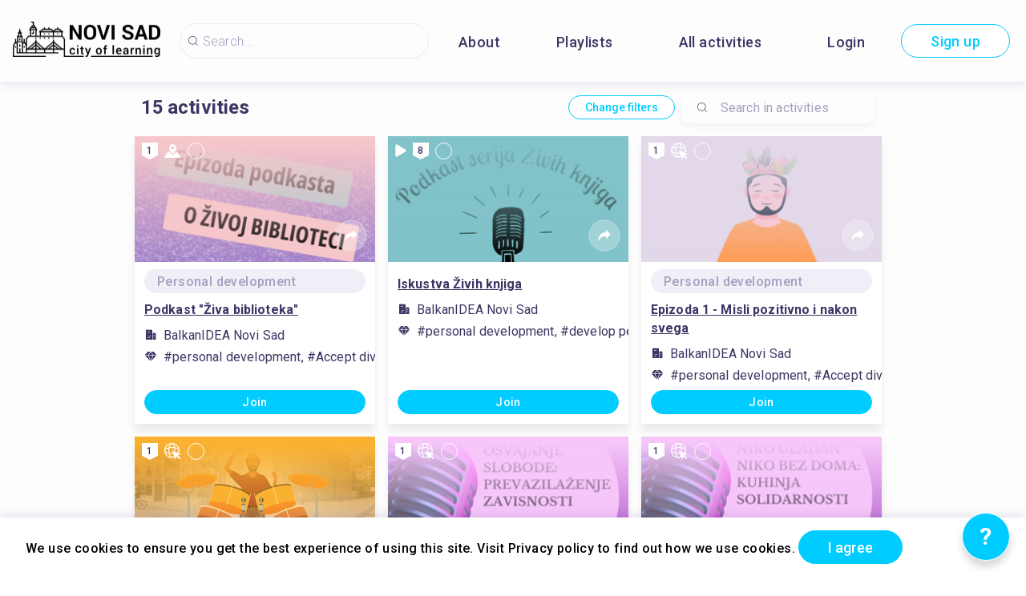

--- FILE ---
content_type: text/html; charset=utf-8
request_url: https://novisad.cityoflearning.eu/en/opportunities?tag=18bca818-e34e-4e6e-99ce-2c876ff4c465
body_size: 42072
content:
<!doctype html><html class="no-js" lang="en"><head><meta charSet="utf-8"/><meta http-equiv="x-ua-compatible" content="ie=edge"/><title>Opportunities</title><meta name="description" content=""/><meta name="viewport" content="width=device-width, initial-scale=1"/><link rel="preload" href="/assets/vendorsForm.107c39507ee3564c4284.js" as="script"/><link rel="preload" href="/assets/vendorsMain.747ca3a59fd48f756e7b.js" as="script"/><link rel="preload" href="/assets/vendorsTime.753bf1c9aa11f6df97e5.js" as="script"/><link rel="preload" href="/assets/vendors.d4e0ff8441f9b4bed2aa.js" as="script"/><link rel="preload" href="/assets/client.13aef41f393fdafc94f1.js" as="script"/><link rel="preload" href="/assets/8964.15ebafe8fde672c2fb57.chunk.js" as="script"/><link rel="preload" href="/assets/4697.d792a11c59c1b7e9d938.chunk.js" as="script"/><link rel="preload" href="/assets/5313.589ca95a415011b48707.chunk.js" as="script"/><link rel="preload" href="/assets/8757.8f6a248bab248f057f6e.chunk.js" as="script"/><link rel="preload" href="/assets/649.c783aba775ff610beb5c.chunk.js" as="script"/><link rel="preload" href="/assets/4255.3da28d3a60b5dc20c21c.chunk.js" as="script"/><link rel="preload" href="/assets/9459.385a34e1270dca526f58.chunk.js" as="script"/><link rel="preload" href="/assets/7400.d59503afc3544fcdc3ac.chunk.js" as="script"/><link rel="preload" href="/assets/opportunities.07e751705a257f7d375b.chunk.js" as="script"/><link rel="manifest" href="/site.webmanifest"/><link rel="apple-touch-icon" href="/icon.png"/><link href="https://fonts.googleapis.com/css?family=Roboto:300,400,500,700,900&amp;amp;subset=cyrillic,cyrillic-ext,latin-ext&amp;display=swap" rel="stylesheet"/><link rel="stylesheet" href="https://cdnjs.cloudflare.com/ajax/libs/balloon-css/0.5.0/balloon.min.css"/><style type="text/css">
    html, body, div, span, h1, h2, h3, h4, h5, h6 {
      font-family: &#x27;Roboto&#x27;, Arial, Helvetica, sans-serif;
      letter-spacing: 0.3pt;
      margin: 0;
      padding: 0;
      border: 0;
      font-size: 100%;
      vertical-align: baseline;
    }

    html, body {
        height: 100%;
        width: 100%;
    }

    html {
        scroll-behavior: smooth;
    }

    * {
        box-sizing: border-box;
    }
</style></head><body><div id="for-modal"></div><div id="app"><style data-emotion-css="pquatf-styles">{/*! * https://github.com/YouCanBookMe/react-datetime */}@font-face{font-family:'icons';src:url("/assets/e064566c.eot") format("embedded-opentype"),url("/assets/5786ed58.woff") format("woff2"),url("/assets/a6c05d9d.woff2") format("woff"),url("/assets/3edc20b4.ttf") format("truetype");}html{line-height:1.15;-webkit-text-size-adjust:100%;}body{margin:0;}main{display:block;}h1{font-size:2em;margin:0.67em 0;}hr{box-sizing:content-box;height:0;overflow:visible;}pre{font-family:monospace,monospace;font-size:1em;}a{background-color:transparent;}abbr[title]{border-bottom:none;-webkit-text-decoration:underline;text-decoration:underline;-webkit-text-decoration:underline dotted;text-decoration:underline dotted;}b,strong{font-weight:bolder;}code,kbd,samp{font-family:monospace,monospace;font-size:1em;}small{font-size:80%;}sub,sup{font-size:75%;line-height:0;position:relative;vertical-align:baseline;}sub{bottom:-0.25em;}sup{top:-0.5em;}img{border-style:none;}button,input,optgroup,select,textarea{font-family:inherit;font-size:100%;line-height:1.15;margin:0;}button,input{overflow:visible;}button,select{text-transform:none;}button,[type="button"],[type="reset"],[type="submit"]{-webkit-appearance:button;}button::-moz-focus-inner,[type="button"]::-moz-focus-inner,[type="reset"]::-moz-focus-inner,[type="submit"]::-moz-focus-inner{border-style:none;padding:0;}button:-moz-focusring,[type="button"]:-moz-focusring,[type="reset"]:-moz-focusring,[type="submit"]:-moz-focusring{outline:1px dotted ButtonText;}fieldset{padding:0.35em 0.75em 0.625em;}legend{box-sizing:border-box;color:inherit;display:table;max-width:100%;padding:0;white-space:normal;}progress{vertical-align:baseline;}textarea{overflow:auto;}[type="checkbox"],[type="radio"]{box-sizing:border-box;padding:0;}[type="number"]::-webkit-inner-spin-button,[type="number"]::-webkit-outer-spin-button{height:auto;}[type="search"]{-webkit-appearance:textfield;outline-offset:-2px;}[type="search"]::-webkit-search-decoration{-webkit-appearance:none;}::-webkit-file-upload-button{-webkit-appearance:button;font:inherit;}details{display:block;}summary{display:list-item;}template{display:none;}[hidden]{display:none;}html,body,div,span,h1,h2,h3,h4,h5,h6{font-family:'Roboto';-webkit-letter-spacing:0.3pt;-moz-letter-spacing:0.3pt;-ms-letter-spacing:0.3pt;letter-spacing:0.3pt;margin:0;padding:0;border:0;font-size:100%;vertical-align:baseline;}html,body{height:100%;width:100%;}html{-webkit-scroll-behavior:smooth;-moz-scroll-behavior:smooth;-ms-scroll-behavior:smooth;scroll-behavior:smooth;}*{box-sizing:border-box;}#app{height:100%;}#for-modal{z-index:8000;}a{color:inherit;}.rdt{position:relative;width:100%;}.rdtPicker{display:none;position:absolute;width:250px;padding:4px;margin-top:1px;z-index:99999 !important;background:#fff;box-shadow:0 1px 3px rgba(0,0,0,.1);border:1px solid #f9f9f9;}.rdtOpen .rdtPicker{display:block;}.rdtStatic .rdtPicker{box-shadow:none;position:static;}.rdtPicker .rdtTimeToggle{text-align:center;}.rdtPicker table{width:100%;margin:0;}.rdtPicker td,.rdtPicker th{text-align:center;height:28px;}.rdtPicker td{cursor:pointer;}.rdtPicker td.rdtDay:hover,.rdtPicker td.rdtHour:hover,.rdtPicker td.rdtMinute:hover,.rdtPicker td.rdtSecond:hover,.rdtPicker .rdtTimeToggle:hover{background:#eeeeee;cursor:pointer;}.rdtPicker td.rdtOld,.rdtPicker td.rdtNew{color:#999999;}.rdtPicker td.rdtToday{position:relative;border:1px solid #121212;}.rdtPicker td.rdtToday:before{content:'';display:inline-block;border-left:7px solid transparent;border-bottom:7px solid #f91942;border-top-color:rgba(0,0,0,0.2);position:absolute;bottom:4px;right:4px;}.rdtPicker td.rdtActive,.rdtPicker td.rdtActive:hover{background-color:#f91942;color:#fff;text-shadow:0 -1px 0 rgba(0,0,0,0.25);}.rdtPicker td.rdtActive.rdtToday:before{border-bottom-color:#fff;}.rdtPicker td.rdtDisabled,.rdtPicker td.rdtDisabled:hover{background:none;color:#999999;cursor:not-allowed;}.rdtPicker td span.rdtOld{color:#999999;}.rdtPicker td span.rdtDisabled,.rdtPicker td span.rdtDisabled:hover{background:none;color:#999999;cursor:not-allowed;}.rdtPicker th{border-bottom:1px solid #f9f9f9;}.rdtPicker .dow{width:14.2857%;border-bottom:none;cursor:default;}.rdtPicker th.rdtSwitch{width:100px;}.rdtPicker th.rdtNext,.rdtPicker th.rdtPrev{font-size:21px;vertical-align:top;}.rdtPrev span,.rdtNext span{display:block;-webkit-touch-callout:none;-webkit-user-select:none;-khtml-user-select:none;-moz-user-select:none;-ms-user-select:none;-webkit-user-select:none;-moz-user-select:none;-ms-user-select:none;user-select:none;}.rdtPicker th.rdtDisabled,.rdtPicker th.rdtDisabled:hover{background:none;color:#999999;cursor:not-allowed;}.rdtPicker thead tr:first-child th{cursor:pointer;}.rdtPicker thead tr:first-child th:hover{background:#eeeeee;}.rdtPicker tfoot{border-top:1px solid #f9f9f9;}.rdtPicker button{border:none;background:none;cursor:pointer;}.rdtPicker button:hover{background-color:#eee;}.rdtPicker thead button{width:100%;height:100%;}td.rdtMonth,td.rdtYear{height:50px;width:25%;cursor:pointer;}td.rdtMonth:hover,td.rdtYear:hover{background:#eee;}.rdtCounters{display:inline-block;}.rdtCounters > div{float:left;}.rdtCounter{height:100px;}.rdtCounter{width:40px;}.rdtCounterSeparator{line-height:100px;}.rdtCounter .rdtBtn{height:40%;line-height:40px;cursor:pointer;display:block;color:#f91942;-webkit-touch-callout:none;-webkit-user-select:none;-khtml-user-select:none;-moz-user-select:none;-ms-user-select:none;-webkit-user-select:none;-moz-user-select:none;-ms-user-select:none;user-select:none;}.rdtCounter .rdtBtn:hover{background:#eee;}.rdtCounter .rdtCount{height:20%;font-size:1.2em;}.rdtMilli{vertical-align:middle;padding-left:8px;width:48px;}.rdtMilli input{width:100%;font-size:1.2em;margin-top:37px;}.rdtTime td{cursor:default;}.Select{position:relative;border:none;outline:none;border-bottom-right-radius:0;border-bottom-left-radius:0;}.Select input::-webkit-contacts-auto-fill-button,.Select input::-webkit-credentials-auto-fill-button{display:none !important;}.Select input::-ms-clear{display:none !important;}.Select input::-ms-reveal{display:none !important;}.Select,.Select div,.Select input,.Select span{-webkit-box-sizing:border-box;-moz-box-sizing:border-box;box-sizing:border-box;}.Select.is-disabled .Select-arrow-zone{cursor:default;pointer-events:none;opacity:0.35;}.Select.is-disabled > .Select-control{color:rgba(0,0,0,0.3);cursor:not-allowed;}.Select.is-disabled > .Select-control:hover{box-shadow:none;}.Select.is-open > .Select-control{border-bottom-right-radius:0;border-bottom-left-radius:0;background-color:rgba(0,0,0,0);}.Select.is-open > .Select-control .Select-arrow{top:-2px;border-color:transparent transparent #999;border-width:0 5px 5px;}.Select.is-searchable.is-open > .Select-control{cursor:text;}.Select.is-searchable.is-focused:not(.is-open) > .Select-control{cursor:text;}.Select.is-focused > .Select-control{background-color:rgba(0,0,0,0);}.Select.is-focused:not(.is-open) > .Select-control{background-color:rgba(0,0,0,0);}.Select.has-value.is-clearable.Select--single > .Select-control .Select-value{padding-right:42px;}.Select.has-value.Select--single > .Select-control .Select-value .Select-value-label,.Select.has-value.is-pseudo-focused.Select--single > .Select-control .Select-value .Select-value-label{color:#333;}.Select.has-value.Select--single > .Select-control .Select-value a.Select-value-label,.Select.has-value.is-pseudo-focused.Select--single > .Select-control .Select-value a.Select-value-label{cursor:pointer;-webkit-text-decoration:none;text-decoration:none;}.Select.has-value.Select--single > .Select-control .Select-value a.Select-value-label:hover,.Select.has-value.is-pseudo-focused.Select--single > .Select-control .Select-value a.Select-value-label:hover,.Select.has-value.Select--single > .Select-control .Select-value a.Select-value-label:focus,.Select.has-value.is-pseudo-focused.Select--single > .Select-control .Select-value a.Select-value-label:focus{outline:none;-webkit-text-decoration:underline;text-decoration:underline;}.Select.has-value.Select--single > .Select-control .Select-value a.Select-value-label:focus,.Select.has-value.is-pseudo-focused.Select--single > .Select-control .Select-value a.Select-value-label:focus{background-color:rgba(0,0,0,0);}.Select.has-value.is-pseudo-focused .Select-input{opacity:0;}.Select.is-open .Select-arrow,.Select .Select-arrow-zone:hover > .Select-arrow{border-top-color:#666;}.Select.Select--rtl{direction:rtl;text-align:right;}.Select-control{background-color:rgba(0,0,0,0);border:none;outline:none;border-bottom:1px solid #b9bbbb;color:rgba(0,0,0,0.87);cursor:default;display:table;border-spacing:0;border-collapse:separate;height:36px;font-size:15px;overflow:hidden;position:relative;width:100%;}.Select-control .Select-input:focus{outline:none;}.Select-placeholder,.Select--single > .Select-control .Select-value{bottom:0;color:rgba(0,0,0,0.87);left:0;line-height:34px;padding-right:10px;position:absolute;right:0;top:0;max-width:100%;overflow:hidden;text-overflow:ellipsis;white-space:nowrap;}.Select-input{height:34px;padding-right:10px;vertical-align:middle;}.Select-input > input{width:100%;background:none transparent;border:0 none;box-shadow:none;cursor:default;display:inline-block;font-family:inherit;font-size:inherit;margin:0;outline:none;line-height:17px;padding:8px 0 12px;-webkit-appearance:none;}.is-focused .Select-input > input{cursor:text;}.has-value.is-pseudo-focused .Select-input{opacity:0;}.Select-control:not(.is-searchable) > .Select-input{outline:none;}.Select-loading-zone{cursor:pointer;display:table-cell;position:relative;text-align:center;vertical-align:middle;width:16px;}.Select-loading{-webkit-animation:Select-animation-spin 400ms infinite linear;-o-animation:Select-animation-spin 400ms infinite linear;-webkit-animation:Select-animation-spin 400ms infinite linear;animation:Select-animation-spin 400ms infinite linear;width:16px;height:16px;box-sizing:border-box;border-radius:50%;border:2px solid #ccc;border-right-color:#333;display:inline-block;position:relative;vertical-align:middle;}.Select-clear-zone{-webkit-animation:Select-animation-fadeIn 200ms;-o-animation:Select-animation-fadeIn 200ms;-webkit-animation:Select-animation-fadeIn 200ms;animation:Select-animation-fadeIn 200ms;color:#999;cursor:pointer;display:table-cell;position:relative;text-align:center;vertical-align:middle;width:17px;}.Select-clear-zone:hover{color:#D0021B;}.Select-clear{display:inline-block;font-size:18px;line-height:1;}.Select--multi .Select-clear-zone{width:17px;}.Select-arrow-zone{cursor:pointer;display:table-cell;position:relative;text-align:center;vertical-align:middle;width:25px;padding-right:5px;}.Select--rtl .Select-arrow-zone{padding-right:0;padding-left:5px;}.Select-arrow{border-color:#999 transparent transparent;border-style:solid;border-width:5px 5px 2.5px;display:inline-block;height:0;width:0;position:relative;}.Select-control > *:last-child{padding-right:5px;}.Select--multi .Select-multi-value-wrapper{display:inline-block;}.Select .Select-aria-only{position:absolute;display:inline-block;height:1px;width:1px;margin:-1px;-webkit-clip:rect(0,0,0,0);clip:rect(0,0,0,0);overflow:hidden;float:left;}@-webkit-keyframes Select-animation-fadeIn{from{opacity:0;}to{opacity:1;}}@-webkit-keyframes Select-animation-fadeIn{from{opacity:0;}to{opacity:1;}}@keyframes Select-animation-fadeIn{from{opacity:0;}to{opacity:1;}}.Select-menu-outer{border-bottom-right-radius:4px;border-bottom-left-radius:4px;background-color:#fff;border:1px solid #ccc;border-top-color:#e6e6e6;box-shadow:0 1px 0 rgba(0,0,0,0.06);box-sizing:border-box;margin-top:-1px;max-height:200px;position:absolute;left:0;top:100%;width:100%;z-index:1;-webkit-overflow-scrolling:touch;}.Select-menu{max-height:198px;overflow-y:auto;}.Select-option{box-sizing:border-box;background-color:#fff;color:#888888;cursor:pointer;display:block;padding:8px 10px;}.Select-option:last-child{border-bottom-right-radius:4px;border-bottom-left-radius:4px;}.Select-option.is-selected{color:#f91942;}.Select-option.is-focused{background-color:#ebf5ff;background-color:rgba(0,0,0,0.1);color:#121212;}.Select-option.is-disabled{color:rgba(0,0,0,0.3)!important;cursor:not-allowed;}.Select.is-disabled .Select-value-label{color:rgba(0,0,0,0.3)!important;cursor:not-allowed;}.Select-noresults{box-sizing:border-box;color:#999999;cursor:default;display:block;padding:8px 10px;}.Select--multi .Select-input{vertical-align:middle;margin-left:10px;padding:0;}.Select--multi.Select--rtl .Select-input{margin-left:0;margin-right:10px;}.Select--multi.has-value .Select-input{margin-left:5px;}.Select--multi .Select-value{background-color:#ebf5ff;background-color:rgba(0,126,255,0.08);border-radius:2px;border:1px solid #c2e0ff;border:1px solid rgba(0,126,255,0.24);display:inline-block;font-size:0.9em;line-height:1.4;margin-left:5px;margin-top:5px;vertical-align:top;}.Select--multi .Select-value-icon,.Select--multi .Select-value-label{display:inline-block;vertical-align:middle;}.Select--multi .Select-value-label{border-bottom-right-radius:2px;border-top-right-radius:2px;cursor:default;padding:2px 5px;}.Select--multi a.Select-value-label{cursor:pointer;-webkit-text-decoration:none;text-decoration:none;}.Select--multi a.Select-value-label:hover{-webkit-text-decoration:underline;text-decoration:underline;}.Select--multi .Select-value-icon{cursor:pointer;border-bottom-left-radius:2px;border-top-left-radius:2px;border-right:1px solid #c2e0ff;border-right:1px solid rgba(0,126,255,0.24);padding:1px 5px 3px;}.Select--multi .Select-value-icon:hover,.Select--multi .Select-value-icon:focus{background-color:#d8eafd;background-color:rgba(0,113,230,0.08);color:#0071e6;}.Select--multi .Select-value-icon:active{background-color:#c2e0ff;background-color:rgba(0,126,255,0.24);}.Select--multi.Select--rtl .Select-value{margin-left:0;margin-right:5px;}.Select--multi.Select--rtl .Select-value-icon{border-right:none;border-left:1px solid #c2e0ff;border-left:1px solid rgba(0,126,255,0.24);}.Select--multi.is-disabled .Select-value{background-color:#fcfcfc;border:1px solid #e3e3e3;color:#333;}.Select--multi.is-disabled .Select-value-icon{cursor:not-allowed;border-right:1px solid #e3e3e3;}.Select--multi.is-disabled .Select-value-icon:hover,.Select--multi.is-disabled .Select-value-icon:focus,.Select--multi.is-disabled .Select-value-icon:active{background-color:#fcfcfc;}@-webkit-keyframes Select-animation-spin{to{-webkit-transform:rotate(1turn);-ms-transform:rotate(1turn);transform:rotate(1turn);}}@keyframes Select-animation-spin{to{-webkit-transform:rotate(1turn);-ms-transform:rotate(1turn);transform:rotate(1turn);}}@-webkit-keyframes Select-animation-spin{to{-webkit-transform:rotate(1turn);}}.cluster > div{padding-top:2px;padding-left:1px;}.smartbanner-show.smartbanner-margin-top{margin-top:80px;}.smartbanner-show.smartbanner-margin-bottom{margin-bottom:80px;}.smartbanner-show .smartbanner{display:block;}.smartbanner{left:0;display:none;width:100%;height:80px;line-height:80px;font-family:Helvetica Neue,sans-serif;background:#f4f4f4;z-index:9998;-webkit-font-smoothing:antialiased;overflow:hidden;-webkit-text-size-adjust:none;}.smartbanner-top{position:absolute;top:0;}.smartbanner-bottom{position:fixed;bottom:0;}.smartbanner-container{margin:0 auto;padding:0 5px;}.smartbanner-close{display:inline-block;vertical-align:middle;margin:0 5px 0 0;font-family:ArialRoundedMTBold,Arial;font-size:20px;text-align:center;color:#888;-webkit-text-decoration:none;text-decoration:none;border:0;border-radius:14px;padding:0 0 1px;background-color:transparent;-webkit-font-smoothing:subpixel-antialiased;}.smartbanner-close:active,.smartbanner-close:hover{color:#aaa;}.smartbanner-icon{width:57px;height:57px;margin-right:12px;background-size:cover;border-radius:10px;}.smartbanner-icon,.smartbanner-info{display:inline-block;vertical-align:middle;}.smartbanner-info{white-space:normal;width:calc(99% - 201px);font-size:11px;line-height:1.2em;font-weight:700;}.smartbanner-wrapper{max-width:110px;display:inline-block;text-align:right;width:100%;}.smartbanner-title{font-size:13px;line-height:18px;text-overflow:ellipsis;white-space:nowrap;overflow:hidden;}.smartbanner-description{max-height:40px;overflow:hidden;}.smartbanner-author{text-overflow:ellipsis;white-space:nowrap;overflow:hidden;}.smartbanner-author:empty+.smartbanner-description{max-height:50px;}.smartbanner-button{margin:auto 0;height:24px;font-size:14px;line-height:24px;text-align:center;font-weight:700;color:#6a6a6a;text-transform:uppercase;-webkit-text-decoration:none;text-decoration:none;display:inline-block;text-shadow:0 1px 0 hsla(0,0%,100%,.8);}.smartbanner-button:active,.smartbanner-button:hover{color:#aaa;}.smartbanner-ios{background:#f2f2f2;box-shadow:0 1px 1px rgba(0,0,0,.2);line-height:80px;}.smartbanner-ios .smartbanner-close{border:0;width:18px;height:18px;line-height:18px;font-family:Arial;color:#888;text-shadow:0 1px 0 #fff;-webkit-font-smoothing:none;}.smartbanner-ios .smartbanner-close:active,.smartbanner-ios .smartbanner-close:hover{color:#888;}.smartbanner-ios .smartbanner-icon{background-size:cover;}.smartbanner-ios .smartbanner-info{color:#6a6a6a;text-shadow:0 1px 0 hsla(0,0%,100%,.8);font-weight:300;}.smartbanner-ios .smartbanner-title{color:#4d4d4d;font-weight:500;}.smartbanner-ios .smartbanner-button{padding:0 10px;font-size:15px;min-width:10%;font-weight:400;color:#0c71fd;}.smartbanner-ios .smartbanner-button:active,.smartbanner-ios .smartbanner-button:hover{background:#f2f2f2;}.smartbanner-android{background:#3d3d3d url("[data-uri]");box-shadow:inset 0 4px 0 #88b131;line-height:82px;}.smartbanner-android .smartbanner-close{border:0;max-width:17px;width:100%;height:17px;line-height:17px;margin-right:7px;color:#b1b1b3;background:#1c1e21;text-shadow:0 1px 1px #000;-webkit-text-decoration:none;text-decoration:none;box-shadow:inset 0 1px 2px rgba(0,0,0,.8),0 1px 1px hsla(0,0%,100%,.3);cursor:pointer;}.smartbanner-android .smartbanner-close:active,.smartbanner-android .smartbanner-close:hover{color:#eee;}.smartbanner-android .smartbanner-icon{background-color:transparent;box-shadow:none;}.smartbanner-android .smartbanner-info{color:#ccc;text-shadow:0 1px 2px #000;}.smartbanner-android .smartbanner-title{color:#fff;font-weight:700;}.smartbanner-android .smartbanner-button{min-width:12%;color:#d1d1d1;font-weight:700;padding:0;background:none;border-radius:0;box-shadow:0 0 0 1px #333,0 0 0 2px #dddcdc;}.smartbanner-android .smartbanner-button:active,.smartbanner-android .smartbanner-button:hover{background:none;}.smartbanner-android .smartbanner-button-text{text-align:center;display:block;padding:0 10px;background:#42b6c9;background:linear-gradient(180deg,#42b6c9,#39a9bb);text-transform:none;text-shadow:none;box-shadow:none;}.smartbanner-android .smartbanner-button-text:active,.smartbanner-android .smartbanner-button-text:hover{background:#2ac7e1;}.smartbanner-kindle,.smartbanner-windows{background:#f4f4f4;background:linear-gradient(180deg,#f4f4f4,#cdcdcd);box-shadow:0 1px 2px rgba(0,0,0,.5);line-height:80px;}.smartbanner-kindle .smartbanner-close,.smartbanner-windows .smartbanner-close{border:0;width:18px;height:18px;line-height:18px;color:#888;text-shadow:0 1px 0 #fff;}.smartbanner-kindle .smartbanner-close:active,.smartbanner-kindle .smartbanner-close:hover,.smartbanner-windows .smartbanner-close:active,.smartbanner-windows .smartbanner-close:hover{color:#aaa;}.smartbanner-kindle .smartbanner-icon,.smartbanner-windows .smartbanner-icon{background:rgba(0,0,0,.6);background-size:cover;box-shadow:0 1px 3px rgba(0,0,0,.3);}.smartbanner-kindle .smartbanner-info,.smartbanner-windows .smartbanner-info{color:#6a6a6a;text-shadow:0 1px 0 hsla(0,0%,100%,.8);}.smartbanner-kindle .smartbanner-title,.smartbanner-windows .smartbanner-title{color:#4d4d4d;font-weight:700;}.smartbanner-kindle .smartbanner-button,.smartbanner-windows .smartbanner-button{padding:0 10px;min-width:10%;color:#6a6a6a;background:#efefef;background:linear-gradient(180deg,#efefef,#dcdcdc);border-radius:3px;box-shadow:inset 0 0 0 1px #bfbfbf,0 1px 0 hsla(0,0%,100%,.6),inset 0 2px 0 hsla(0,0%,100%,.7);}.smartbanner-kindle .smartbanner-button:active,.smartbanner-kindle .smartbanner-button:hover,.smartbanner-windows .smartbanner-button:active,.smartbanner-windows .smartbanner-button:hover{background:#dcdcdc;background:linear-gradient(180deg,#dcdcdc,#efefef);}</style><style data-emotion-css="iznmea-Container">.css-iznmea-Container{background-color:#FDFDFD;}</style><div class="css-iznmea-Container e141p6oi0"><div></div><style data-emotion-css="1oio35f-Imp">.css-1oio35f-Imp{display:none;position:absolute;height:4px;top:0;left:0;right:0;background-color:#EB5757;z-index:99999;}</style><div class="css-1oio35f-Imp e141p6oi1"></div><style data-emotion-css="fwblrv-Container">.css-fwblrv-Container{box-sizing:border-box;margin-left:8px;margin-right:8px;display:-webkit-box;display:-webkit-flex;display:-ms-flexbox;display:flex;-webkit-align-items:center;-webkit-box-align:center;-ms-flex-align:center;align-items:center;-webkit-box-pack:center;-webkit-justify-content:center;-ms-flex-pack:center;justify-content:center;height:48px;margin:0;box-shadow:0 3px 12px 0 rgba(48,6,114,0.11);}@media (min-width:768px){.css-fwblrv-Container{height:102px;}}</style><div class="css-fwblrv-Container ef07gx40"><style data-emotion-css="1jr9hec-LeftLogo">.css-1jr9hec-LeftLogo{display:block;padding:0 16px;}</style><div class="css-1jr9hec-LeftLogo ef07gx41"><a href="/"><style data-emotion-css="hlmky8-Logo">.css-hlmky8-Logo{width:138px;}@media (min-width:768px){.css-hlmky8-Logo{width:184px;}}</style><img alt="Novi Sad City of Learning" src="/storage/content/1193aefb-29d1-40cf-8e0e-3720dfed4564.png" class="css-hlmky8-Logo ef07gx46"/></a></div><style data-emotion-css="1fc79mh-Title">.css-1fc79mh-Title{box-sizing:border-box;-webkit-box-flex:1;-webkit-flex-grow:1;-ms-flex-positive:1;flex-grow:1;}</style><div class="css-1fc79mh-Title ef07gx42"><style data-emotion-css="y9c62h-Search">@media (max-width:768px){.css-y9c62h-Search{display:none;}}</style><style data-emotion-css="1i45obm-Root-Search">.css-1i45obm-Root-Search{display:inline-block;margin-right:8px;margin-left:8px;}@media (min-width:768px){.css-1i45obm-Root-Search{width:100%;max-width:350px;}}@media (max-width:768px){.css-1i45obm-Root-Search{display:none;}}</style><div class="ef07gx45 css-1i45obm-Root-Search eld6u6n2" lang="en"><style data-emotion-css="odj0aj-InputRoot">.css-odj0aj-InputRoot{position:relative;box-shadow:0 3px 12px 0 rgba(48,6,114,0.11);border-radius:10px;border-radius:22px;border:1px solid #A59FC0;border:1px solid rgba(165,159,192,0.2);box-shadow:unset;}</style><div class="css-odj0aj-InputRoot e1n95mtj2"><style data-emotion-css="js4kir-TheInput">.css-js4kir-TheInput{font-family:Roboto;font-size:16px;font-weight:300;line-height:19px;height:42px;padding:0 0px 0 28px;width:200px;background-position:8px;}</style><style data-emotion-css="10sbwmb-Input-TheInput">.css-10sbwmb-Input-TheInput{font-family:Roboto;font-size:16px;font-weight:normal;-webkit-letter-spacing:0.16px;-moz-letter-spacing:0.16px;-ms-letter-spacing:0.16px;letter-spacing:0.16px;line-height:19px;height:48px;width:100%;padding:0 48px 0 49px;border:0 none;box-sizing:border-box;outline:none;background:transparent url("data:image/svg+xml,%3Csvg width='24' height='24' viewBox='0 0 24 24' fill='none' xmlns='http://www.w3.org/2000/svg'%3E %3Cpath d='M10.9483 18.8554C6.58931 18.8554 3.04126 15.3073 3.04126 10.9483C3.04126 6.58928 6.58931 3.04123 10.9483 3.04123C15.3074 3.04123 18.8554 6.58928 18.8554 10.9483C18.8554 15.3073 15.3074 18.8554 10.9483 18.8554ZM10.9483 4.05496C7.14686 4.05496 4.05499 7.14683 4.05499 10.9483C4.05499 14.7498 7.14686 17.8417 10.9483 17.8417C14.7498 17.8417 17.8417 14.7498 17.8417 10.9483C17.8417 7.14683 14.7498 4.05496 10.9483 4.05496Z' fill='%233E3564'/%3E %3Cpath d='M20.4522 20.9589C20.3255 20.9589 20.1988 20.9082 20.0974 20.8069L15.8144 16.5239C15.6117 16.3211 15.6117 16.017 15.8144 15.8143C16.0172 15.6115 16.3213 15.6115 16.524 15.8143L20.807 20.0973C21.0098 20.3 21.0098 20.6041 20.807 20.8069C20.7057 20.9082 20.5789 20.9589 20.4522 20.9589Z' fill='%233E3564'/%3E %3C/svg%3E") 18px center/16px 16px no-repeat;border-radius:10px;color:#484848;font-family:Roboto;font-size:16px;font-weight:300;line-height:19px;height:42px;padding:0 0px 0 28px;width:200px;background-position:8px;}.css-10sbwmb-Input-TheInput::-webkit-input-placeholder{color:#A59FC0;}.css-10sbwmb-Input-TheInput::-moz-placeholder{color:#A59FC0;}.css-10sbwmb-Input-TheInput:-ms-input-placeholder{color:#A59FC0;}.css-10sbwmb-Input-TheInput:-moz-placeholder{color:#A59FC0;}</style><input id="quick-q" name="q" placeholder="Search..." autoComplete="off" class="e1n95mtj0 css-10sbwmb-Input-TheInput e17cpl1k0" value=""/><style data-emotion-css="545t2n-SearchButton">.css-545t2n-SearchButton{height:48px;width:48px;position:absolute;right:0;top:0;text-align:center;line-height:48px;overflow:hidden;border:0 none;background-color:#00CCFF;color:#ffffff;font-weight:300;cursor:pointer;border-top-right-radius:10px;border-bottom-right-radius:10px;font-size:16px;padding-top:3px;display:none;}</style><button type="submit" aria-label="Search" class="css-545t2n-SearchButton e1n95mtj1"><style data-emotion-css="1im7vkg-FontIcon">.css-1im7vkg-FontIcon:before{font-family:icons !important;font-style:normal;font-weight:normal !important;font-variant:normal;text-transform:none;line-height:1px;-webkit-font-smoothing:antialiased;-moz-osx-font-smoothing:grayscale;content:"\f107";}</style><i content="search" class="css-1im7vkg-FontIcon e1g79kgz0"></i></button></div></div></div><style data-emotion-css="tt6amz-Right">.css-tt6amz-Right{box-sizing:border-box;min-width:48px;display:-webkit-box;display:-webkit-flex;display:-ms-flexbox;display:flex;-webkit-align-items:center;-webkit-box-align:center;-ms-flex-align:center;align-items:center;padding:0 16px;}</style><div class="css-tt6amz-Right ef07gx43"><style data-emotion-css="14sv17x-Root">.css-14sv17x-Root{display:inline-block;color:#3E3564;}@media (min-width:768px){.css-14sv17x-Root{overflow:hidden;}}</style><div class="css-14sv17x-Root eibu05s0"><style data-emotion-css="1rsngo-MobileRoot">.css-1rsngo-MobileRoot{display:inline-block;white-space:nowrap;}@media (min-width:768px){.css-1rsngo-MobileRoot{display:none;}}</style><div class="css-1rsngo-MobileRoot e12moobg0"><style data-emotion-css="8qv56m-Open">.css-8qv56m-Open{background-color:transparent;background-repeat:no-repeat;background-position:center center;background-size:17px 17px;width:31px;height:31px;border:0 none;outline:none;cursor:pointer;padding:7px;-webkit-flex-shrink:0;-ms-flex-negative:0;flex-shrink:0;display:inline-block;vertical-align:middle;background-image:url("data:image/svg+xml,%3Csvg width='24' height='24' viewBox='0 0 24 24' fill='none' xmlns='http://www.w3.org/2000/svg'%3E %3Cpath d='M10.9483 18.8554C6.58931 18.8554 3.04126 15.3073 3.04126 10.9483C3.04126 6.58928 6.58931 3.04123 10.9483 3.04123C15.3074 3.04123 18.8554 6.58928 18.8554 10.9483C18.8554 15.3073 15.3074 18.8554 10.9483 18.8554ZM10.9483 4.05496C7.14686 4.05496 4.05499 7.14683 4.05499 10.9483C4.05499 14.7498 7.14686 17.8417 10.9483 17.8417C14.7498 17.8417 17.8417 14.7498 17.8417 10.9483C17.8417 7.14683 14.7498 4.05496 10.9483 4.05496Z' fill='%233E3564'/%3E %3Cpath d='M20.4522 20.9589C20.3255 20.9589 20.1988 20.9082 20.0974 20.8069L15.8144 16.5239C15.6117 16.3211 15.6117 16.017 15.8144 15.8143C16.0172 15.6115 16.3213 15.6115 16.524 15.8143L20.807 20.0973C21.0098 20.3 21.0098 20.6041 20.807 20.8069C20.7057 20.9082 20.5789 20.9589 20.4522 20.9589Z' fill='%233E3564'/%3E %3C/svg%3E");}</style><button name="userSearchMenu" aria-label="Click to search" type="button" class="css-8qv56m-Open ejblv205"></button><style data-emotion-css="1y13del-Login">.css-1y13del-Login{background-color:transparent;background-repeat:no-repeat;background-position:center center;background-size:17px 17px;width:31px;height:31px;border:0 none;outline:none;cursor:pointer;padding:7px;-webkit-flex-shrink:0;-ms-flex-negative:0;flex-shrink:0;display:inline-block;vertical-align:middle;background-image:url("data:image/svg+xml,%3Csvg width='24' height='24' viewBox='0 0 24 24' fill='none' xmlns='http://www.w3.org/2000/svg'%3E %3Cpath d='M12.0127 15.51C8.41398 15.51 5.49951 12.5955 5.49951 8.99681C5.49951 5.39808 8.41398 2.48361 12.0127 2.48361C15.6114 2.48361 18.5006 5.42342 18.5006 8.99681C18.5006 12.5702 15.5861 15.51 12.0127 15.51ZM12.0127 3.49734C8.97153 3.49734 6.51324 5.95563 6.51324 8.99681C6.51324 12.038 8.97153 14.4963 12.0127 14.4963C15.0539 14.4963 17.4868 12.038 17.4868 8.99681C17.4868 5.98097 15.0286 3.49734 12.0127 3.49734Z' fill='%233E3564'/%3E %3Cpath d='M21.0855 20.7561C20.9081 20.7561 20.7307 20.6547 20.6547 20.5026C19.7676 18.9821 18.5258 17.7149 17.0052 16.8532C15.4846 15.9916 13.7613 15.51 12.0126 15.51C10.2639 15.51 8.54061 15.9662 7.02002 16.8532C5.49942 17.7402 4.23226 18.9821 3.3706 20.5026C3.21854 20.7561 2.91442 20.8321 2.68633 20.68C2.4329 20.528 2.35687 20.2239 2.50893 19.9958C3.42128 18.3231 4.81516 16.9293 6.48781 15.9662C8.16046 15.0032 10.0612 14.4963 11.9873 14.4963C13.9134 14.4963 15.8141 15.0032 17.4868 15.9662C19.1594 16.9293 20.5533 18.3231 21.5163 19.9958C21.6684 20.2492 21.567 20.5533 21.3389 20.68C21.2629 20.7307 21.1869 20.7561 21.0855 20.7561Z' fill='%233E3564'/%3E %3C/svg%3E");margin-right:8px;}</style><a href="/dashboard/auth?back=%2Fen%2Fopportunities" aria-label="Profile" class="css-1y13del-Login e12moobg1"><span></span></a><style data-emotion-css="goulsl-Open">.css-goulsl-Open{background-color:transparent;background-repeat:no-repeat;background-position:center center;background-size:contain;width:20px;height:17px;border:0 none;outline:none;cursor:pointer;padding:7px;-webkit-flex-shrink:0;-ms-flex-negative:0;flex-shrink:0;display:inline-block;vertical-align:middle;background-image:url("data:image/svg+xml,%3C?xml version='1.0' encoding='UTF-8'?%3E %3Csvg width='21px' height='14px' viewBox='0 0 21 14' version='1.1' xmlns='http://www.w3.org/2000/svg' xmlns:xlink='http://www.w3.org/1999/xlink'%3E %3C!-- Generator: Sketch 52.3 (67297) - http://www.bohemiancoding.com/sketch --%3E %3Ctitle%3EMenu%3C/title%3E %3Cdesc%3ECreated with Sketch.%3C/desc%3E %3Cg id='Desktop' stroke='none' stroke-width='1' fill='none' fill-rule='evenodd'%3E %3Cg id='Homepage-Mobile-1' transform='translate(-16.000000, -16.000000)' fill='%233E3564' fill-rule='nonzero'%3E %3Cg id='Header' transform='translate(16.000000, 14.000000)'%3E %3Cg id='Menu' transform='translate(0.000000, 2.000000)'%3E %3Cpath d='M0.841711957,0.0859410169 C0.597032149,0.0991444444 0.377719914,0.247057651 0.26640478,0.47395188 C0.155089646,0.700846108 0.168687117,0.972242398 0.302074119,1.18588769 C0.43546112,1.39953298 0.668368098,1.52296162 0.913043478,1.50966983 L20.0869565,1.50966983 C20.3339137,1.51330055 20.5636209,1.37841962 20.6881188,1.1566756 C20.8126166,0.934931577 20.8126166,0.66067927 20.6881188,0.438935249 C20.5636209,0.217191228 20.3339137,0.0823103024 20.0869565,0.0859410169 L0.913043478,0.0859410169 C0.889282448,0.0846529012 0.865472987,0.0846529012 0.841711957,0.0859410169 Z M0.841711957,6.25543254 C0.597032149,6.26863597 0.377719914,6.41654918 0.26640478,6.64344341 C0.155089646,6.87033763 0.168687117,7.14173392 0.302074119,7.35537921 C0.43546112,7.5690245 0.668368098,7.69245315 0.913043478,7.67916136 L20.0869565,7.67916136 C20.3339137,7.68279207 20.5636209,7.54791115 20.6881188,7.32616712 C20.8126166,7.1044231 20.8126166,6.8301708 20.6881188,6.60842677 C20.5636209,6.38668275 20.3339137,6.25180183 20.0869565,6.25543254 L0.913043478,6.25543254 C0.889282448,6.25414443 0.865472987,6.25414443 0.841711957,6.25543254 Z M0.841711957,12.4249241 C0.597032149,12.4381275 0.377719914,12.5860407 0.26640478,12.8129349 C0.155089646,13.0398292 0.168687117,13.3112254 0.302074119,13.5248707 C0.43546112,13.738516 0.668368098,13.8619447 0.913043478,13.8486529 L20.0869565,13.8486529 C20.3339137,13.8522836 20.5636209,13.7174027 20.6881188,13.4956586 C20.8126166,13.2739146 20.8126166,12.9996623 20.6881188,12.7779183 C20.5636209,12.5561743 20.3339137,12.4212934 20.0869565,12.4249241 L0.913043478,12.4249241 C0.889282448,12.423636 0.865472987,12.423636 0.841711957,12.4249241 Z' id='Shape'%3E%3C/path%3E %3C/g%3E %3C/g%3E %3C/g%3E %3C/g%3E %3C/svg%3E");}</style><button name="UserHeaderLeftMenu" aria-label="Open mobile menu" type="button" class="css-goulsl-Open ejblv205"></button></div><style data-emotion-css="6bnrif-TabletRoot">.css-6bnrif-TabletRoot{display:none;}@media (min-width:768px){.css-6bnrif-TabletRoot{display:inline-block;display:-webkit-box;display:-webkit-flex;display:-ms-flexbox;display:flex;-webkit-align-items:center;-webkit-box-align:center;-ms-flex-align:center;align-items:center;}.css-6bnrif-TabletRoot a{margin:0 4px;}}</style><div class="css-6bnrif-TabletRoot e14zyxpj0"><style data-emotion-css="1gesl83-Two">.css-1gesl83-Two{padding-top:2px;display:-webkit-box;display:-webkit-flex;display:-ms-flexbox;display:flex;-webkit-flex-wrap:wrap;-ms-flex-wrap:wrap;flex-wrap:wrap;height:102px;overflow:hidden;-webkit-align-items:center;-webkit-box-align:center;-ms-flex-align:center;align-items:center;}</style><div class="css-1gesl83-Two e14zyxpj1"><style data-emotion-css="j4l3ng-Item">.css-j4l3ng-Item{-webkit-box-flex:1;-webkit-flex-grow:1;-ms-flex-positive:1;flex-grow:1;height:51px;display:-webkit-box;display:-webkit-flex;display:-ms-flexbox;display:flex;-webkit-align-items:center;-webkit-box-align:center;-ms-flex-align:center;align-items:center;-webkit-box-pack:center;-webkit-justify-content:center;-ms-flex-pack:center;justify-content:center;}</style><div class="css-j4l3ng-Item e14zyxpj3"><style data-emotion-css="cox6z5-StyledLink">.css-cox6z5-StyledLink{display:inline-block;-webkit-text-decoration:none;text-decoration:none;box-sizing:border-box;font-family:Roboto;font-size:14px;font-weight:500;line-height:14px;border:1px solid silver;background-color:silver;border-width:1px;border-radius:30px;width:auto;color:#ffffff;text-align:center;height:30px;outline:none;cursor:pointer;padding:8px 12px;-webkit-transition:all 200ms;transition:all 200ms;-webkit-flex-shrink:0;-ms-flex-negative:0;flex-shrink:0;white-space:nowrap;display:inline-block;box-sizing:border-box;background-color:transparent;border-color:transparent;color:#3E3564;padding:8px 12px;}.css-cox6z5-StyledLink:hover{box-shadow:0 0 2px 0px #3E3564;}@media (min-width:768px){.css-cox6z5-StyledLink{font-family:Roboto;font-size:18px;font-weight:500;line-height:18px;height:42px;padding:12px 36px;width:auto;}}@media (min-width:960px){.css-cox6z5-StyledLink{width:auto;}}@media (min-width:768px){.css-cox6z5-StyledLink{padding:12px 18px;}}@media (min-width:960px){.css-cox6z5-StyledLink{padding:12px 24px;}}</style><a href="/about" type="menuLink" class="css-cox6z5-StyledLink e106fdhn0">About</a></div><div class="css-j4l3ng-Item e14zyxpj3"><style data-emotion-css="qad771-StyledLink">.css-qad771-StyledLink{display:inline-block;-webkit-text-decoration:none;text-decoration:none;box-sizing:border-box;font-family:Roboto;font-size:14px;font-weight:500;line-height:14px;border:1px solid silver;background-color:silver;border-width:1px;border-radius:30px;width:auto;color:#ffffff;text-align:center;height:30px;outline:none;cursor:pointer;padding:8px 12px;-webkit-transition:all 200ms;transition:all 200ms;-webkit-flex-shrink:0;-ms-flex-negative:0;flex-shrink:0;white-space:nowrap;display:inline-block;box-sizing:border-box;background-color:transparent;border-color:transparent;color:#3E3564;}.css-qad771-StyledLink:hover{box-shadow:0 0 2px 0px #3E3564;}@media (min-width:768px){.css-qad771-StyledLink{font-family:Roboto;font-size:18px;font-weight:500;line-height:18px;height:42px;padding:12px 36px;width:auto;}}@media (min-width:960px){.css-qad771-StyledLink{width:auto;}}</style><a href="/opportunities?config=playlists" type="link" class="css-qad771-StyledLink e106fdhn0">Playlists</a></div><div class="css-j4l3ng-Item e14zyxpj3"><a href="/opportunities" type="link" class="css-qad771-StyledLink e106fdhn0">All activities</a></div><div class="css-j4l3ng-Item e14zyxpj3"><a href="/dashboard/auth?back=%2Fen%2Fopportunities" type="link" class="css-qad771-StyledLink e106fdhn0">Login</a></div></div><style data-emotion-css="7lg694-Three">.css-7lg694-Three{-webkit-flex-shrink:0;-ms-flex-negative:0;flex-shrink:0;display:-webkit-box;display:-webkit-flex;display:-ms-flexbox;display:flex;-webkit-align-items:center;-webkit-box-align:center;-ms-flex-align:center;align-items:center;}</style><div class="css-7lg694-Three e14zyxpj2"><style data-emotion-css="1e6m5db-StyledLink">.css-1e6m5db-StyledLink{display:inline-block;-webkit-text-decoration:none;text-decoration:none;box-sizing:border-box;font-family:Roboto;font-size:14px;font-weight:500;line-height:14px;border:1px solid silver;background-color:silver;border-width:1px;border-radius:30px;width:auto;color:#ffffff;text-align:center;height:30px;outline:none;cursor:pointer;padding:8px 12px;-webkit-transition:all 200ms;transition:all 200ms;-webkit-flex-shrink:0;-ms-flex-negative:0;flex-shrink:0;white-space:nowrap;display:inline-block;box-sizing:border-box;background-color:#ffffff;border-color:#00CCFF;color:#00CCFF;}.css-1e6m5db-StyledLink:hover{box-shadow:0 0 2px 0px #3E3564;}@media (min-width:768px){.css-1e6m5db-StyledLink{font-family:Roboto;font-size:18px;font-weight:500;line-height:18px;height:42px;padding:12px 36px;width:auto;}}@media (min-width:960px){.css-1e6m5db-StyledLink{width:auto;}}</style><a href="/dashboard/auth?back=%2Fen%2Fopportunities" type="link" class="css-1e6m5db-StyledLink e106fdhn0">Sign up</a></div></div></div></div></div><style data-emotion-css="iyc2iz-Root">.css-iyc2iz-Root{-webkit-transition:all 200ms;transition:all 200ms;}</style><div class="css-iyc2iz-Root e13sz1010"></div><style data-emotion-css="1xvc9cv-SecondaryContainer">.css-1xvc9cv-SecondaryContainer{width:100%;margin:0 auto;min-height:50vh;}@media (min-width:768px){.css-1xvc9cv-SecondaryContainer{width:768px;}}@media (min-width:960px){.css-1xvc9cv-SecondaryContainer{width:960px;}}</style><div class="css-1xvc9cv-SecondaryContainer et64hw00"><style data-emotion-css="9b9w0j-Top">.css-9b9w0j-Top{margin-top:8px;margin-bottom:8px;}</style><div class="css-9b9w0j-Top eus2fy31"><style data-emotion-css="1a5m4ou-Root">.css-1a5m4ou-Root{display:-webkit-box;display:-webkit-flex;display:-ms-flexbox;display:flex;margin-bottom:12px;-webkit-flex-direction:column;-ms-flex-direction:column;flex-direction:column;}@media (min-width:768px){.css-1a5m4ou-Root{-webkit-flex-direction:row;-ms-flex-direction:row;flex-direction:row;}}</style><div class="css-1a5m4ou-Root e1erh77j0"><style data-emotion-css="1s78xwf-Heading">.css-1s78xwf-Heading{font-family:Roboto;font-size:14px;font-weight:500;line-height:48px;color:#3E3564;margin:0 16px;-webkit-flex-shrink:0;-ms-flex-negative:0;flex-shrink:0;}@media (min-width:768px){.css-1s78xwf-Heading{font-family:Roboto;font-size:24px;font-weight:bold;-webkit-letter-spacing:0.18px;-moz-letter-spacing:0.18px;-ms-letter-spacing:0.18px;letter-spacing:0.18px;line-height:48px;margin:0 16px 0px 16px;}}</style><h1 class="css-1s78xwf-Heading e1erh77j2"><style data-emotion-css="opunjo-Count">.css-opunjo-Count{margin-right:4px;min-width:18px;text-align:right;display:inline-block;}</style><span class="css-opunjo-Count e1erh77j3">15</span>activities</h1><style data-emotion-css="1g6a8ak-ActionBox">.css-1g6a8ak-ActionBox{-webkit-box-pack:start;-webkit-justify-content:flex-start;-ms-flex-pack:start;justify-content:flex-start;-webkit-align-items:center;-webkit-box-align:center;-ms-flex-align:center;align-items:center;display:-webkit-box;display:-webkit-flex;display:-ms-flexbox;display:flex;-webkit-box-flex:1;-webkit-flex-grow:1;-ms-flex-positive:1;flex-grow:1;margin:0 16px;-webkit-flex-direction:column;-ms-flex-direction:column;flex-direction:column;}@media (min-width:768px){.css-1g6a8ak-ActionBox{margin:0 16px 0 0;-webkit-box-pack:end;-webkit-justify-content:flex-end;-ms-flex-pack:end;justify-content:flex-end;-webkit-flex-direction:row;-ms-flex-direction:row;flex-direction:row;}}</style><div class="css-1g6a8ak-ActionBox e1erh77j1"><style data-emotion-css="12hvkqs-SortAndView">.css-12hvkqs-SortAndView{display:-webkit-box;display:-webkit-flex;display:-ms-flexbox;display:flex;width:100%;-webkit-align-items:flex-end;-webkit-box-align:flex-end;-ms-flex-align:flex-end;align-items:flex-end;}@media (min-width:768px){.css-12hvkqs-SortAndView{-webkit-align-items:center;-webkit-box-align:center;-ms-flex-align:center;align-items:center;-webkit-box-pack:end;-webkit-justify-content:flex-end;-ms-flex-pack:end;justify-content:flex-end;padding-right:8px;}}</style><div class="css-12hvkqs-SortAndView eus2fy30"><style data-emotion-css="1h33rrc-Button">.css-1h33rrc-Button{font-family:Roboto;font-size:14px;font-weight:500;line-height:14px;border:1px solid silver;background-color:silver;border-width:1px;border-radius:30px;width:auto;color:#ffffff;text-align:center;height:30px;outline:none;cursor:pointer;padding:8px 12px;-webkit-transition:all 200ms;transition:all 200ms;-webkit-flex-shrink:0;-ms-flex-negative:0;flex-shrink:0;white-space:nowrap;display:inline-block;box-sizing:border-box;background-color:#ffffff;border-color:#00CCFF;color:#00CCFF;}.css-1h33rrc-Button:hover{box-shadow:0 0 2px 0px #3E3564;}@media (min-width:768px){.css-1h33rrc-Button{font-family:Roboto;font-size:18px;font-weight:500;line-height:18px;height:42px;padding:12px 36px;width:auto;}}@media (min-width:960px){.css-1h33rrc-Button{width:auto;}}@media (min-width:768px){.css-1h33rrc-Button{font-family:Roboto;font-size:14px;font-weight:500;line-height:14px;height:30px;padding:7px 20px;}}.css-1h33rrc-Button > .e1g79kgz0{margin-left:8px;margin-right:2px;position:relative;top:2px;}@media (min-width:768px){.css-1h33rrc-Button > .e1g79kgz0{margin-right:-8px;}}</style><button type="button" class="css-1h33rrc-Button eymqlox0">Change filters</button></div><style data-emotion-css="vekyz8-Search">.css-vekyz8-Search{width:100%;}@media (min-width:768px){.css-vekyz8-Search{width:380px;}}</style><div class="css-vekyz8-Search eiwqkal0"><style data-emotion-css="gx2j46-Input">.css-gx2j46-Input{font-family:Roboto;font-size:16px;font-weight:normal;-webkit-letter-spacing:0.16px;-moz-letter-spacing:0.16px;-ms-letter-spacing:0.16px;letter-spacing:0.16px;line-height:19px;width:100%;padding:0 48px 0 49px;border:0 none;box-sizing:border-box;outline:none;background:transparent url("data:image/svg+xml,%3Csvg width='24' height='24' viewBox='0 0 24 24' fill='none' xmlns='http://www.w3.org/2000/svg'%3E %3Cpath d='M10.9483 18.8554C6.58931 18.8554 3.04126 15.3073 3.04126 10.9483C3.04126 6.58928 6.58931 3.04123 10.9483 3.04123C15.3074 3.04123 18.8554 6.58928 18.8554 10.9483C18.8554 15.3073 15.3074 18.8554 10.9483 18.8554ZM10.9483 4.05496C7.14686 4.05496 4.05499 7.14683 4.05499 10.9483C4.05499 14.7498 7.14686 17.8417 10.9483 17.8417C14.7498 17.8417 17.8417 14.7498 17.8417 10.9483C17.8417 7.14683 14.7498 4.05496 10.9483 4.05496Z' fill='%233E3564'/%3E %3Cpath d='M20.4522 20.9589C20.3255 20.9589 20.1988 20.9082 20.0974 20.8069L15.8144 16.5239C15.6117 16.3211 15.6117 16.017 15.8144 15.8143C16.0172 15.6115 16.3213 15.6115 16.524 15.8143L20.807 20.0973C21.0098 20.3 21.0098 20.6041 20.807 20.8069C20.7057 20.9082 20.5789 20.9589 20.4522 20.9589Z' fill='%233E3564'/%3E %3C/svg%3E") 18px center/16px 16px no-repeat;box-shadow:0 3px 9px 0 rgba(48,6,114,0.06);border-radius:10px;-webkit-box-flex:1;-webkit-flex-grow:1;-ms-flex-positive:1;flex-grow:1;max-width:100%;-webkit-transition:all 300ms;transition:all 300ms;height:40px;color:#484848;margin-right:-10px;}.css-gx2j46-Input:focus{box-shadow:0 3px 9px 0 rgba(48,6,114,0.11);}.css-gx2j46-Input::-webkit-input-placeholder{color:#A59FC0;}.css-gx2j46-Input::-moz-placeholder{color:#A59FC0;}.css-gx2j46-Input:-ms-input-placeholder{color:#A59FC0;}.css-gx2j46-Input:-moz-placeholder{color:#A59FC0;}@media (min-width:768px){.css-gx2j46-Input{max-width:240px;}.css-gx2j46-Input:focus{max-width:100%;}}</style><input id="opportunities-s" name="q" autoComplete="off" value="" placeholder="Search in activities" class="css-gx2j46-Input ebany7c0"/><style data-emotion-css="3yzp3t-Close">.css-3yzp3t-Close{width:10px;height:10px;background:transparent url("data:image/svg+xml,%3C?xml version='1.0' encoding='UTF-8'?%3E %3Csvg width='18px' height='18px' viewBox='0 0 18 18' version='1.1' xmlns='http://www.w3.org/2000/svg' xmlns:xlink='http://www.w3.org/1999/xlink'%3E %3C!-- Generator: Sketch 52.3 (67297) - http://www.bohemiancoding.com/sketch --%3E %3Ctitle%3Ecross%3C/title%3E %3Cdesc%3ECreated with Sketch.%3C/desc%3E %3Cg id='Desktop' stroke='none' stroke-width='1' fill='none' fill-rule='evenodd'%3E %3Cg id='Register' transform='translate(-913.000000, -188.000000)' fill='%233E3564'%3E %3Cg transform='translate(488.000000, 166.000000)' id='cross'%3E %3Cg transform='translate(425.000000, 22.000000)'%3E %3Cg id='Group'%3E %3Cpath d='M17.485294,0.307803396 C17.224934,0.0425241509 16.802834,0.0425581132 16.5424873,0.307803396 L8.99999067,7.99261472 L1.45751467,0.307837358 C1.197158,0.0425581132 0.775068,0.0425581132 0.514708,0.307837358 C0.254351333,0.573082642 0.254354667,1.00314679 0.514711333,1.26842604 L8.05717733,8.9532 L0.514731333,16.6379434 C0.254384667,16.9032226 0.254374667,17.3332868 0.514728,17.598566 C0.775088,17.8638113 1.19719133,17.8638113 1.457538,17.598566 L8.99999067,9.91378868 L16.5424607,17.598566 C16.8028207,17.8638453 17.224914,17.8638453 17.4852707,17.598566 C17.7456307,17.3333208 17.7456273,16.9032566 17.4852707,16.6379774 L9.94279733,8.9532 L17.485294,1.26839208 C17.7456407,1.00314679 17.7456507,0.573082642 17.485294,0.307803396 Z' id='Path'%3E%3C/path%3E %3C/g%3E %3C/g%3E %3C/g%3E %3C/g%3E %3C/g%3E %3C/svg%3E") center center/10px 10px no-repeat;outline:none;border:0 none;position:relative;left:-20px;top:-4px;cursor:pointer;z-index:500;opacity:0;-webkit-transition:all 300ms;transition:all 300ms;}</style><button type="button" class="css-3yzp3t-Close ebany7c1"></button></div></div></div></div><div class="css-1vb1alo-Root ee6jmmo0"><style data-emotion-css="1nn8gco-Items">.css-1nn8gco-Items{box-sizing:border-box;display:-webkit-box;display:-webkit-flex;display:-ms-flexbox;display:flex;-webkit-flex-wrap:wrap;-ms-flex-wrap:wrap;flex-wrap:wrap;}</style><div class="css-1nn8gco-Items ee6jmmo1"><style data-emotion-css="dts6g2-ItemRoot">.css-dts6g2-ItemRoot{box-sizing:border-box;margin-bottom:32px;padding-left:8px;padding-right:8px;width:100%;display:-webkit-box;display:-webkit-flex;display:-ms-flexbox;display:flex;-webkit-box-pack:center;-webkit-justify-content:center;-ms-flex-pack:center;justify-content:center;}@media screen and (min-width:540px){.css-dts6g2-ItemRoot{margin-bottom:16px;}}@media screen and (min-width:768px){.css-dts6g2-ItemRoot{margin-bottom:16px;}}@media (min-width:768px){.css-dts6g2-ItemRoot{width:auto;}}</style><div id="event-item-0" class="css-dts6g2-ItemRoot e1lp76hw0"><style data-emotion-css="13omw67-Root">.css-13omw67-Root{display:inline-block;display:-webkit-box;display:-webkit-flex;display:-ms-flexbox;display:flex;width:300px;box-shadow:0 10px 10px 0 rgba(0,0,0,0.07);background-color:#ffffff;color:#3E3564;text-align:left;-webkit-flex-direction:column;-ms-flex-direction:column;flex-direction:column;}</style><div class="css-13omw67-Root e1qik99v0"><style data-emotion-css="1duzi2u-Pic">.css-1duzi2u-Pic{display:inline-block;height:157px;width:100%;background:#F6C7CA none top center/100% auto no-repeat;background-image:url("https://novisad.cityoflearning.eu/storage/projectCover/u6l5l2vf2o605b7p8ojnt047kgj1g0j7.png?variant=cover300");background-size:100% auto;background-size:cover;-webkit-text-decoration:none;text-decoration:none;}</style><a href="/en/activities/17589" css="[object Object]" picture="https://novisad.cityoflearning.eu/storage/projectCover/u6l5l2vf2o605b7p8ojnt047kgj1g0j7.png" color="#F6C7CA" class="css-1duzi2u-Pic e1qik99v1"><style data-emotion-css="1rcogx3-Cover">.css-1rcogx3-Cover{display:inline-block;display:-webkit-box;display:-webkit-flex;display:-ms-flexbox;display:flex;-webkit-flex-direction:column;-ms-flex-direction:column;flex-direction:column;-webkit-align-items:stretch;-webkit-box-align:stretch;-ms-flex-align:stretch;align-items:stretch;-webkit-box-pack:justify;-webkit-justify-content:space-between;-ms-flex-pack:justify;justify-content:space-between;height:100%;width:100%;background:linear-gradient(0deg,#F6C7CA00 0%,#F6C7CAFF 95%);}</style><div class="css-1rcogx3-Cover e1qik99v2"><div><style data-emotion-css="1gyy8cg-CoverActions">.css-1gyy8cg-CoverActions{display:-webkit-box;display:-webkit-flex;display:-ms-flexbox;display:flex;-webkit-align-items:stretch;-webkit-box-align:stretch;-ms-flex-align:stretch;align-items:stretch;-webkit-box-pack:justify;-webkit-justify-content:space-between;-ms-flex-pack:justify;justify-content:space-between;color:#3E3564;padding:8px;}.css-1gyy8cg-CoverActions > div > div{display:-webkit-box;display:-webkit-flex;display:-ms-flexbox;display:flex;-webkit-align-items:center;-webkit-box-align:center;-ms-flex-align:center;align-items:center;-webkit-box-pack:center;-webkit-justify-content:center;-ms-flex-pack:center;justify-content:center;}.css-1gyy8cg-CoverActions > div > div > div{margin-right:8px;}.css-1gyy8cg-CoverActions > div > div > div:last-of-type{margin-right:0;}</style><div class="css-1gyy8cg-CoverActions e3wqzd30"><style data-emotion-css="1ch1npm-Root">.css-1ch1npm-Root{display:-webkit-box;display:-webkit-flex;display:-ms-flexbox;display:flex;-webkit-align-items:center;-webkit-box-align:center;-ms-flex-align:center;align-items:center;-webkit-box-pack:justify;-webkit-justify-content:space-between;-ms-flex-pack:justify;justify-content:space-between;width:100%;}</style><div class="css-1ch1npm-Root e319t5m6"><style data-emotion-css="m6lnee-Elements">.css-m6lnee-Elements{display:-webkit-box;display:-webkit-flex;display:-ms-flexbox;display:flex;-webkit-align-items:center;-webkit-box-align:center;-ms-flex-align:center;align-items:center;-webkit-box-pack:start;-webkit-justify-content:flex-start;-ms-flex-pack:start;justify-content:flex-start;}.css-m6lnee-Elements > div{margin-right:8px;}.css-m6lnee-Elements > div:last-of-type{margin-right:0;}</style><div class="css-m6lnee-Elements e319t5m0"><style data-emotion-css="u9l97i-Badge">.css-u9l97i-Badge{background:transparent url("data:image/svg+xml,%3C?xml version='1.0' encoding='UTF-8'?%3E %3Csvg width='18px' height='19px' viewBox='0 0 18 19' version='1.1' xmlns='http://www.w3.org/2000/svg' xmlns:xlink='http://www.w3.org/1999/xlink'%3E %3C!-- Generator: Sketch 52.3 (67297) - http://www.bohemiancoding.com/sketch --%3E %3Ctitle%3Ebadge%3C/title%3E %3Cdesc%3ECreated with Sketch.%3C/desc%3E %3Cg id='Desktop' stroke='none' stroke-width='1' fill='none' fill-rule='evenodd'%3E %3Cg id='Playlist' transform='translate(-31.000000, -140.000000)' fill='%23FFFFFF' fill-rule='nonzero'%3E %3Cg id='1' transform='translate(16.000000, 122.000000)'%3E %3Cg id='Badge' transform='translate(15.000000, 18.000000)'%3E %3Cpolygon id='badge' points='0 0 0 14.3772321 9 19 18 14.3772321 18 0'/%3E %3C/g%3E %3C/g%3E %3C/g%3E %3C/g%3E %3C/svg%3E") center center/contain no-repeat;width:21px;height:21px;color:#3E3564;text-align:center;font-family:Roboto;font-size:12px;font-weight:500;line-height:21px;display:inline-block;padding-left:1px;}</style><div data-balloon="Activity has 1 badge to earn" data-balloon-pos="right" class="css-u9l97i-Badge e319t5m1">1</div><style data-emotion-css="r0xoai-ActivityType">.css-r0xoai-ActivityType{background:transparent url("data:image/svg+xml,%3C?xml version='1.0' encoding='UTF-8'?%3E %3Csvg width='22px' height='18px' viewBox='0 0 22 18' version='1.1' xmlns='http://www.w3.org/2000/svg' xmlns:xlink='http://www.w3.org/1999/xlink'%3E %3C!-- Generator: Sketch 52.3 (67297) - http://www.bohemiancoding.com/sketch --%3E %3Ctitle%3Elocal_icon%3C/title%3E %3Cdesc%3ECreated with Sketch.%3C/desc%3E %3Cg id='Symbols' stroke='none' stroke-width='1' fill='none' fill-rule='evenodd'%3E %3Cg id='Event_Card_Desktop_1' transform='translate(-53.000000, -20.000000)' fill='%23FFFFFF' fill-rule='nonzero'%3E %3Cg id='local_icon' transform='translate(53.000000, 20.000000)'%3E %3Cpath d='M21.5586057,16.5122921 L17.0393294,10.7255828 C16.727386,10.326162 16.2452952,10.0921715 15.7343725,10.0921715 L14.8184425,10.0921715 C13.6878121,11.8504768 12.3163541,13.3303106 11.6991551,13.9613488 L11.4465878,14.2195823 C11.1728106,14.4995076 10.7188443,14.5008128 10.4434582,14.2224755 L10.1893428,13.9656957 C9.6273416,13.3976991 8.53245685,12.2297339 7.5147163,10.788832 C7.34846249,10.5534907 7.19286626,10.3215331 7.04540263,10.0921715 L5.30269889,10.0921715 C4.73459485,10.0921715 4.20656664,10.3809984 3.90549072,10.8565024 L0.281008012,16.5803483 C-0.0756409513,17.1436113 0.334581973,17.8742193 1.00757903,17.8742193 L20.8800487,17.8742193 C21.5912704,17.8742193 21.9927606,17.0682702 21.5586057,16.5122921 Z' id='Shape'/%3E %3Cpath d='M15.5146949,5.0931602 C15.5165287,2.23625155 13.5080602,0.0103362733 10.9438884,0.0103362733 C8.38147518,0.0103362733 6.37306655,2.23625176 6.37306655,5.07740341 C6.37306655,8.24803544 10.1963172,12.226693 10.9421144,12.9803422 C11.6843945,12.2214401 15.5146949,8.15867321 15.5146949,5.0931602 Z M8.96536287,4.79218138 C8.92271719,3.67831134 9.82484708,2.76209638 10.9438884,2.76205206 L10.9438884,2.76734879 C12.0369992,2.76828334 12.9229246,3.64265849 12.9238714,4.72158821 C12.9208649,5.82489478 11.992009,6.71259364 10.8643988,6.66906238 C9.84599713,6.62971515 9.00389007,5.79747661 8.96536287,4.79218138 Z' id='Shape'/%3E %3C/g%3E %3C/g%3E %3C/g%3E %3C/svg%3E") center center/contain no-repeat;width:21px;height:21px;display:inline-block;}</style><div type="youthProject" data-balloon="Project" data-balloon-pos="right" class="css-r0xoai-ActivityType e319t5m5"></div><style data-emotion-css="1suxhz4-Completed">.css-1suxhz4-Completed{display:inline-block;border:1px solid #ffffff;border-radius:50%;width:21px;height:21px;font-size:19px;color:#00CCFF;background-color:transparent;}.css-1suxhz4-Completed i{position:relative;top:2px;}</style><div data-balloon="You have not completed this activity" data-balloon-pos="right" class="css-1suxhz4-Completed e13lah510"></div></div><div></div></div></div></div><div><style data-emotion-css="9ckc5m-CoverActions">.css-9ckc5m-CoverActions{display:-webkit-box;display:-webkit-flex;display:-ms-flexbox;display:flex;-webkit-align-items:stretch;-webkit-box-align:stretch;-ms-flex-align:stretch;align-items:stretch;-webkit-box-pack:justify;-webkit-justify-content:space-between;-ms-flex-pack:justify;justify-content:space-between;color:#3E3564;padding:0;}.css-9ckc5m-CoverActions > div > div{display:-webkit-box;display:-webkit-flex;display:-ms-flexbox;display:flex;-webkit-align-items:center;-webkit-box-align:center;-ms-flex-align:center;align-items:center;-webkit-box-pack:center;-webkit-justify-content:center;-ms-flex-pack:center;justify-content:center;}.css-9ckc5m-CoverActions > div > div > div{margin-right:8px;}.css-9ckc5m-CoverActions > div > div > div:last-of-type{margin-right:0;}</style><div class="css-9ckc5m-CoverActions e3wqzd30"><div></div><style data-emotion-css="1ku8s96-Root">.css-1ku8s96-Root{display:inline-block;padding:10px;}</style><div class="css-1ku8s96-Root e1vfle390"><style data-emotion-css="mvqgoj-Button">.css-mvqgoj-Button{width:40px;height:40px;background:transparent url("data:image/svg+xml,%3C?xml version='1.0' encoding='UTF-8'?%3E %3Csvg width='42px' height='42px' viewBox='0 0 42 42' version='1.1' xmlns='http://www.w3.org/2000/svg' xmlns:xlink='http://www.w3.org/1999/xlink'%3E %3C!-- Generator: Sketch 52.3 (67297) - http://www.bohemiancoding.com/sketch --%3E %3Ctitle%3Eshare%3C/title%3E %3Cdesc%3ECreated with Sketch.%3C/desc%3E %3Cg id='Symbols' stroke='none' stroke-width='1' fill='none' fill-rule='evenodd'%3E %3Cg id='Event_Card_Desktop_1' transform='translate(-369.000000, -214.000000)' fill='%23FFFFFF'%3E %3Cg id='share' transform='translate(370.000000, 215.000000)'%3E %3Cpath d='M40,20 C40,31.0452632 31.0452632,40 20,40 C8.95473684,40 0,31.0452632 0,20 C0,8.95473684 8.95473684,0 20,0 C31.0452632,0 40,8.95473684 40,20 L40,20 Z' id='Combined-Shape-Copy-2' stroke='%23FFFFFF' fill-opacity='0.5' opacity='0.5' stroke-linecap='round' stroke-linejoin='round'%3E%3C/path%3E %3Cpath d='M22,16 L22,12 L28,18.5 L22,25 L22,21 C16.6810966,21 13.3477633,23.3333333 12,28 C12,20 15.3333333,16 22,16 Z' id='Combined-Shape' fill-rule='nonzero'%3E%3C/path%3E %3C/g%3E %3C/g%3E %3C/g%3E %3C/svg%3E") center center/contain no-repeat;display:inline-block;border:0 none;cursor:pointer;outline:none;}</style><button type="button" aria-label="Share" class="css-mvqgoj-Button e1vfle391"></button></div></div></div></div></a><style data-emotion-css="17sjzsg-Details">.css-17sjzsg-Details{font-family:Roboto;font-size:14px;font-weight:normal;-webkit-letter-spacing:0.14px;-moz-letter-spacing:0.14px;-ms-letter-spacing:0.14px;letter-spacing:0.14px;line-height:16px;padding:8px 12px 12px 12px;min-height:202px;display:-webkit-box;display:-webkit-flex;display:-ms-flexbox;display:flex;-webkit-flex-direction:column;-ms-flex-direction:column;flex-direction:column;-webkit-box-pack:justify;-webkit-justify-content:space-between;-ms-flex-pack:justify;justify-content:space-between;overflow:hidden;}</style><div class="css-17sjzsg-Details e1qik99v3"><style data-emotion-css="8sf8px-Root">.css-8sf8px-Root{font-family:Roboto;font-size:12px;font-weight:500;line-height:12px;display:block;background-color:#F0EFF8;border-radius:15px;padding:7px 8px 5px 8px;margin-right:10px;color:#A59FC0;overflow:hidden;max-width:100%;white-space:nowrap;margin-top:1px;margin-bottom:1px;-webkit-text-decoration:none;text-decoration:none;}.css-8sf8px-Root:last-of-type{margin-right:initial;}@media (min-width:768px){.css-8sf8px-Root{font-family:Roboto;font-size:16px;font-weight:500;line-height:18px;padding:7px 16px 5px 16px;}}</style><a href="/opportunities?category=fbd74b58-3f9a-407c-83ca-6177650e49e5" title="Personal development" category="[object Object]" paths="[object Object]" class="css-8sf8px-Root e1bblti0"><style data-emotion-css="15muac7-C">.css-15muac7-C{display:-webkit-box;display:-webkit-flex;display:-ms-flexbox;display:flex;}</style><div class="css-15muac7-C e1bblti2"><style data-emotion-css="z6oqo6-Prefix">.css-z6oqo6-Prefix{-webkit-box-flex:0;-webkit-flex-grow:0;-ms-flex-positive:0;flex-grow:0;-webkit-flex-shrink:0;-ms-flex-negative:0;flex-shrink:0;display:inline-block;}</style><div class="css-z6oqo6-Prefix e1bblti3"></div><style data-emotion-css="ubq1vx-Text">.css-ubq1vx-Text{-webkit-box-flex:1;-webkit-flex-grow:1;-ms-flex-positive:1;flex-grow:1;display:inline-block;overflow:hidden;text-overflow:ellipsis;}</style><div title="Personal development" class="css-ubq1vx-Text e1bblti4">Personal development</div></div></a><style data-emotion-css="1uskqvl-Top">.css-1uskqvl-Top{-webkit-box-flex:1;-webkit-flex-grow:1;-ms-flex-positive:1;flex-grow:1;display:-webkit-box;display:-webkit-flex;display:-ms-flexbox;display:flex;-webkit-flex-direction:column;-ms-flex-direction:column;flex-direction:column;}</style><div class="css-1uskqvl-Top e1qik99v4"><div><style data-emotion-css="1opaz68-Name">.css-1opaz68-Name{font-family:Roboto;font-size:16px;font-weight:bold;-webkit-letter-spacing:0.12px;-moz-letter-spacing:0.12px;-ms-letter-spacing:0.12px;letter-spacing:0.12px;line-height:23px;display:inline-block;color:#3E3564;-webkit-flex-shrink:0;-ms-flex-negative:0;flex-shrink:0;margin:8px 0;max-height:46px;overflow-y:hidden;}</style><a href="/en/activities/17589" css="[object Object]" class="css-1opaz68-Name e1qik99v5">Podkast &quot;Živa biblioteka&quot;</a></div><style data-emotion-css="sjl4ms-Additional">.css-sjl4ms-Additional{-webkit-box-flex:1;-webkit-flex-grow:1;-ms-flex-positive:1;flex-grow:1;display:-webkit-box;display:-webkit-flex;display:-ms-flexbox;display:flex;}</style><div class="css-sjl4ms-Additional e1qik99v6"><style data-emotion-css="kderza-Details">.css-kderza-Details{-webkit-box-flex:1;-webkit-flex-grow:1;-ms-flex-positive:1;flex-grow:1;display:-webkit-box;display:-webkit-flex;display:-ms-flexbox;display:flex;-webkit-flex-direction:column;-ms-flex-direction:column;flex-direction:column;-webkit-box-pack:start;-webkit-justify-content:flex-start;-ms-flex-pack:start;justify-content:flex-start;}</style><div class="css-kderza-Details e3wqzd34"><style data-emotion-css="zegou0-DetailLine">.css-zegou0-DetailLine{font-family:Roboto;font-size:12px;font-weight:normal;-webkit-letter-spacing:0.12px;-moz-letter-spacing:0.12px;-ms-letter-spacing:0.12px;letter-spacing:0.12px;line-height:14px;white-space:nowrap;text-overflow:ellipsis;overflow:hidden;margin-bottom:8px;}.css-zegou0-DetailLine i{width:20px;display:inline-block;position:relative;top:2px;}@media (min-width:768px){.css-zegou0-DetailLine{font-family:Roboto;font-size:16px;font-weight:normal;-webkit-letter-spacing:0.16px;-moz-letter-spacing:0.16px;-ms-letter-spacing:0.16px;letter-spacing:0.16px;line-height:19px;}}</style><div class="css-zegou0-DetailLine e3wqzd32"><style data-emotion-css="1io53dt-FontIcon">.css-1io53dt-FontIcon:before{font-family:icons !important;font-style:normal;font-weight:normal !important;font-variant:normal;text-transform:none;line-height:1px;-webkit-font-smoothing:antialiased;-moz-osx-font-smoothing:grayscale;content:"\f110";}</style><i content="organiser" class="css-1io53dt-FontIcon e1g79kgz0"></i> <!-- -->BalkanIDEA Novi Sad</div><div class="css-zegou0-DetailLine e3wqzd32"><style data-emotion-css="obbryt-FontIcon">.css-obbryt-FontIcon:before{font-family:icons !important;font-style:normal;font-weight:normal !important;font-variant:normal;text-transform:none;line-height:1px;-webkit-font-smoothing:antialiased;-moz-osx-font-smoothing:grayscale;content:"\f111";}</style><i content="skill" class="css-obbryt-FontIcon e1g79kgz0"></i> <!-- -->#personal development, #Accept diversity (people&#x27;s differences), #encourage social awareness</div></div></div></div><style data-emotion-css="1bscwsi-Bottom">.css-1bscwsi-Bottom{text-align:center;}</style><div class="css-1bscwsi-Bottom e1qik99v7"><style data-emotion-css="fmdj5k-StyledLink">.css-fmdj5k-StyledLink{display:inline-block;-webkit-text-decoration:none;text-decoration:none;box-sizing:border-box;font-family:Roboto;font-size:14px;font-weight:500;line-height:14px;border:1px solid silver;background-color:silver;border-width:1px;border-radius:30px;width:100%;color:#ffffff;text-align:center;height:30px;outline:none;cursor:pointer;padding:8px 12px;-webkit-transition:all 200ms;transition:all 200ms;-webkit-flex-shrink:0;-ms-flex-negative:0;flex-shrink:0;white-space:nowrap;display:inline-block;box-sizing:border-box;background-color:#00CCFF;border-color:#00CCFF;color:#ffffff;}.css-fmdj5k-StyledLink:hover{box-shadow:0 0 2px 0px #3E3564;}@media (min-width:768px){.css-fmdj5k-StyledLink{font-family:Roboto;font-size:18px;font-weight:500;line-height:18px;height:42px;padding:12px 36px;width:100%;}}@media (min-width:960px){.css-fmdj5k-StyledLink{width:100%;}}@media (min-width:768px){.css-fmdj5k-StyledLink{font-family:Roboto;font-size:14px;font-weight:500;line-height:14px;height:30px;padding:7px 20px;}}</style><a href="/dashboard/auth?back=%2Fevents%2F17589%2Fattend" type="link" class="css-fmdj5k-StyledLink e106fdhn0">Join</a></div></div></div></div><div id="event-item-1" class="css-dts6g2-ItemRoot e1lp76hw0"><div class="css-13omw67-Root e1qik99v0"><style data-emotion-css="3l9pik-Pic">.css-3l9pik-Pic{display:inline-block;height:157px;width:100%;background:#81C3C9 none top center/100% auto no-repeat;background-image:url("https://novisad.cityoflearning.eu/storage/projectCover/d0k147eleq993d8v4p4bepjmeukg7erb.png?variant=cover300");background-size:100% auto;background-size:cover;-webkit-text-decoration:none;text-decoration:none;}</style><a href="/en/activities/17493" css="[object Object]" picture="https://novisad.cityoflearning.eu/storage/projectCover/d0k147eleq993d8v4p4bepjmeukg7erb.png" color="#81C3C9" class="css-3l9pik-Pic e1qik99v1"><style data-emotion-css="mhnurk-Cover">.css-mhnurk-Cover{display:inline-block;display:-webkit-box;display:-webkit-flex;display:-ms-flexbox;display:flex;-webkit-flex-direction:column;-ms-flex-direction:column;flex-direction:column;-webkit-align-items:stretch;-webkit-box-align:stretch;-ms-flex-align:stretch;align-items:stretch;-webkit-box-pack:justify;-webkit-justify-content:space-between;-ms-flex-pack:justify;justify-content:space-between;height:100%;width:100%;background:linear-gradient(0deg,#81C3C900 0%,#81C3C9FF 95%);}</style><div class="css-mhnurk-Cover e1qik99v2"><div><div class="css-1gyy8cg-CoverActions e3wqzd30"><div class="css-1ch1npm-Root e319t5m6"><div class="css-m6lnee-Elements e319t5m0"><style data-emotion-css="1fy1mad-Playlist">.css-1fy1mad-Playlist{width:14px;height:21px;color:#fff;text-align:center;font-family:Roboto;font-size:12px;font-weight:500;line-height:21px;display:inline-block;}.css-1fy1mad-Playlist .e1g79kgz0{font-size:16px;line-height:26px;}</style><div data-balloon="Playlists" data-balloon-pos="right" class="css-1fy1mad-Playlist e319t5m2"><style data-emotion-css="1xf6unu-FontIcon">.css-1xf6unu-FontIcon:before{font-family:icons !important;font-style:normal;font-weight:normal !important;font-variant:normal;text-transform:none;line-height:1px;-webkit-font-smoothing:antialiased;-moz-osx-font-smoothing:grayscale;content:"\f106";font-size:16px;}</style><i content="play" class="css-1xf6unu-FontIcon e1g79kgz0"></i></div><div data-balloon="Playlist offers 8 badges" data-balloon-pos="right" class="css-u9l97i-Badge e319t5m1">8</div><div data-balloon="You have not completed this playlist" data-balloon-pos="right" class="css-1suxhz4-Completed e13lah510"></div></div><div></div></div></div></div><div><div class="css-9ckc5m-CoverActions e3wqzd30"><div></div><div class="css-1ku8s96-Root e1vfle390"><button type="button" aria-label="Share" class="css-mvqgoj-Button e1vfle391"></button></div></div></div></div></a><div class="css-17sjzsg-Details e1qik99v3"><div class="css-1uskqvl-Top e1qik99v4"><div><a href="/en/activities/17493" css="[object Object]" class="css-1opaz68-Name e1qik99v5">Iskustva Živih knjiga</a></div><div class="css-sjl4ms-Additional e1qik99v6"><div class="css-kderza-Details e3wqzd34"><div class="css-zegou0-DetailLine e3wqzd32"><i content="organiser" class="css-1io53dt-FontIcon e1g79kgz0"></i> <!-- -->BalkanIDEA Novi Sad</div><div class="css-zegou0-DetailLine e3wqzd32"><i content="skill" class="css-obbryt-FontIcon e1g79kgz0"></i> <!-- -->#personal development, #develop personal skills, #encourage social awareness, #Accept diversity (people&#x27;s differences), #develop personal skills, #developing personal skills, #encourage social awareness, #Accept diversity (people&#x27;s differences), #personal development, #encourage  cultural diversity</div></div></div></div><div class="css-1bscwsi-Bottom e1qik99v7"><a href="/dashboard/auth?back=%2Fevents%2F17493%2Fattend" type="link" class="css-fmdj5k-StyledLink e106fdhn0">Join</a></div></div></div></div><div id="event-item-2" class="css-dts6g2-ItemRoot e1lp76hw0"><div class="css-13omw67-Root e1qik99v0"><style data-emotion-css="1wp2r7w-Pic">.css-1wp2r7w-Pic{display:inline-block;height:157px;width:100%;background:#E2D8E9 none top center/100% auto no-repeat;background-image:url("https://novisad.cityoflearning.eu/storage/projectCover/v891ppctggvs17mhcilkoboqu39uc38k.png?variant=cover300");background-size:100% auto;background-size:cover;-webkit-text-decoration:none;text-decoration:none;}</style><a href="/en/activities/17492" css="[object Object]" picture="https://novisad.cityoflearning.eu/storage/projectCover/v891ppctggvs17mhcilkoboqu39uc38k.png" color="#E2D8E9" class="css-1wp2r7w-Pic e1qik99v1"><style data-emotion-css="tywajr-Cover">.css-tywajr-Cover{display:inline-block;display:-webkit-box;display:-webkit-flex;display:-ms-flexbox;display:flex;-webkit-flex-direction:column;-ms-flex-direction:column;flex-direction:column;-webkit-align-items:stretch;-webkit-box-align:stretch;-ms-flex-align:stretch;align-items:stretch;-webkit-box-pack:justify;-webkit-justify-content:space-between;-ms-flex-pack:justify;justify-content:space-between;height:100%;width:100%;background:linear-gradient(0deg,#E2D8E900 0%,#E2D8E9FF 95%);}</style><div class="css-tywajr-Cover e1qik99v2"><div><div class="css-1gyy8cg-CoverActions e3wqzd30"><div class="css-1ch1npm-Root e319t5m6"><div class="css-m6lnee-Elements e319t5m0"><div data-balloon="Activity has 1 badge to earn" data-balloon-pos="right" class="css-u9l97i-Badge e319t5m1">1</div><style data-emotion-css="j8shzj-ActivityType">.css-j8shzj-ActivityType{background:transparent url("data:image/svg+xml,%3C?xml version='1.0' encoding='UTF-8'?%3E %3Csvg width='20px' height='20px' viewBox='0 0 20 20' version='1.1' xmlns='http://www.w3.org/2000/svg' xmlns:xlink='http://www.w3.org/1999/xlink'%3E %3C!-- Generator: Sketch 52.3 (67297) - http://www.bohemiancoding.com/sketch --%3E %3Ctitle%3Eonline%3C/title%3E %3Cdesc%3ECreated with Sketch.%3C/desc%3E %3Cg id='Desktop' stroke='none' stroke-width='1' fill='none' fill-rule='evenodd'%3E %3Cg id='Homepage3' transform='translate(-38.000000, -532.000000)' fill='%23FFFFFF'%3E %3Cg id='online' transform='translate(38.000000, 532.000000)'%3E %3Cg id='Group'%3E %3Cpath d='M15.85,14.525 L20,13.5 L8.95,8.95 L13.5,20 L14.55,15.85 L17.65,18.95 C17.825,19.125 18.1,19.125 18.25,18.95 L18.95,18.25 C19.125,18.075 19.125,17.8 18.95,17.65 L15.85,14.525 Z' id='Path'/%3E %3Cpath d='M11.15,16.525 C11.225,16.425 11.3,16.325 11.35,16.225 L10.825,14.95 C10.25,16.15 9.55,16.85 8.95,16.85 C8.325,16.85 7.6,16.1 7.025,14.85 C6.75,14.275 6.525,13.625 6.375,12.9 C7.2,13.025 8.075,13.075 8.975,13.075 C9.35,13.075 9.725,13.075 10.075,13.05 L9.65,12 C9.425,12 9.2,12 8.975,12 C8,12 7.05,11.925 6.15,11.775 C6,10.875 5.925,9.925 5.925,8.95 C5.925,7.975 6,7.025 6.15,6.125 C7.05,5.975 8,5.9 8.975,5.9 C9.95,5.9 10.9,5.975 11.8,6.125 C11.95,7.025 12.025,7.975 12.025,8.95 C12.025,9.175 12.025,9.4 12.025,9.6 L13.075,10.025 C13.1,9.675 13.1,9.3 13.1,8.925 C13.1,8.025 13.05,7.15 12.925,6.325 C13.625,6.5 14.275,6.725 14.875,6.975 C16.125,7.55 16.875,8.275 16.875,8.9 C16.875,9.525 16.175,10.225 15,10.775 L16.275,11.3 C16.375,11.225 16.475,11.175 16.575,11.1 C16.55,11.2 16.525,11.3 16.475,11.375 L17.475,11.775 C17.775,10.875 17.95,9.9 17.95,8.875 C17.9,4 13.9,0 8.95,0 C4,0 0,4 0,8.95 C0,13.9 4,17.9 8.95,17.9 C9.975,17.9 10.95,17.725 11.85,17.425 L11.45,16.425 C11.35,16.45 11.25,16.475 11.15,16.525 Z M14.525,3.375 C15.475,4.325 16.15,5.475 16.525,6.75 C15.6,6.075 14.275,5.55 12.7,5.2 C12.375,3.625 11.825,2.3 11.15,1.375 C12.4,1.75 13.55,2.425 14.525,3.375 Z M8.95,1.075 C9.575,1.075 10.3,1.825 10.875,3.075 C11.15,3.65 11.375,4.3 11.525,5.025 C10.7,4.9 9.825,4.85 8.925,4.85 C8.025,4.85 7.15,4.9 6.325,5.025 C6.5,4.325 6.725,3.675 6.975,3.075 C7.575,1.825 8.3,1.075 8.95,1.075 Z M3.375,3.375 C4.325,2.425 5.475,1.75 6.75,1.375 C6.075,2.3 5.55,3.625 5.2,5.2 C3.625,5.525 2.3,6.075 1.375,6.75 C1.75,5.5 2.425,4.35 3.375,3.375 Z M3.075,7.025 C3.65,6.75 4.3,6.525 5.025,6.375 C4.9,7.2 4.85,8.075 4.85,8.975 C4.85,9.875 4.9,10.75 5.025,11.575 C4.325,11.4 3.675,11.175 3.075,10.925 C1.825,10.35 1.075,9.625 1.075,9 C1.075,8.375 1.825,7.6 3.075,7.025 Z M3.375,14.525 C2.425,13.575 1.75,12.425 1.375,11.15 C2.3,11.825 3.625,12.35 5.2,12.7 C5.525,14.275 6.075,15.6 6.75,16.525 C5.5,16.15 4.325,15.475 3.375,14.525 Z' id='Shape' fill-rule='nonzero'/%3E %3C/g%3E %3C/g%3E %3C/g%3E %3C/g%3E %3C/svg%3E") center center/contain no-repeat;width:21px;height:21px;display:inline-block;}</style><div type="digitalXp" data-balloon="Digital experience" data-balloon-pos="right" class="css-j8shzj-ActivityType e319t5m5"></div><div data-balloon="You have not completed this activity" data-balloon-pos="right" class="css-1suxhz4-Completed e13lah510"></div></div><div></div></div></div></div><div><div class="css-9ckc5m-CoverActions e3wqzd30"><div></div><div class="css-1ku8s96-Root e1vfle390"><button type="button" aria-label="Share" class="css-mvqgoj-Button e1vfle391"></button></div></div></div></div></a><div class="css-17sjzsg-Details e1qik99v3"><a href="/opportunities?category=fbd74b58-3f9a-407c-83ca-6177650e49e5" title="Personal development" category="[object Object]" paths="[object Object]" class="css-8sf8px-Root e1bblti0"><div class="css-15muac7-C e1bblti2"><div class="css-z6oqo6-Prefix e1bblti3"></div><div title="Personal development" class="css-ubq1vx-Text e1bblti4">Personal development</div></div></a><div class="css-1uskqvl-Top e1qik99v4"><div><a href="/en/activities/17492" css="[object Object]" class="css-1opaz68-Name e1qik99v5">Epizoda 1 - Misli pozitivno i nakon svega</a></div><div class="css-sjl4ms-Additional e1qik99v6"><div class="css-kderza-Details e3wqzd34"><div class="css-zegou0-DetailLine e3wqzd32"><i content="organiser" class="css-1io53dt-FontIcon e1g79kgz0"></i> <!-- -->BalkanIDEA Novi Sad</div><div class="css-zegou0-DetailLine e3wqzd32"><i content="skill" class="css-obbryt-FontIcon e1g79kgz0"></i> <!-- -->#personal development, #Accept diversity (people&#x27;s differences), #encourage social awareness</div></div></div></div><div class="css-1bscwsi-Bottom e1qik99v7"><a href="/dashboard/auth?back=%2Fevents%2F17492%2Fattend" type="link" class="css-fmdj5k-StyledLink e106fdhn0">Join</a></div></div></div></div><div id="event-item-3" class="css-dts6g2-ItemRoot e1lp76hw0"><div class="css-13omw67-Root e1qik99v0"><style data-emotion-css="12ne8t5-Pic">.css-12ne8t5-Pic{display:inline-block;height:157px;width:100%;background:#FAB130 none top center/100% auto no-repeat;background-image:url("https://novisad.cityoflearning.eu/storage/projectCover/d35cco07k52rokh514d2603m7kmr3725.png?variant=cover300");background-size:100% auto;background-size:cover;-webkit-text-decoration:none;text-decoration:none;}</style><a href="/en/activities/17491" css="[object Object]" picture="https://novisad.cityoflearning.eu/storage/projectCover/d35cco07k52rokh514d2603m7kmr3725.png" color="#FAB130" class="css-12ne8t5-Pic e1qik99v1"><style data-emotion-css="d1cq40-Cover">.css-d1cq40-Cover{display:inline-block;display:-webkit-box;display:-webkit-flex;display:-ms-flexbox;display:flex;-webkit-flex-direction:column;-ms-flex-direction:column;flex-direction:column;-webkit-align-items:stretch;-webkit-box-align:stretch;-ms-flex-align:stretch;align-items:stretch;-webkit-box-pack:justify;-webkit-justify-content:space-between;-ms-flex-pack:justify;justify-content:space-between;height:100%;width:100%;background:linear-gradient(0deg,#FAB13000 0%,#FAB130FF 95%);}</style><div class="css-d1cq40-Cover e1qik99v2"><div><div class="css-1gyy8cg-CoverActions e3wqzd30"><div class="css-1ch1npm-Root e319t5m6"><div class="css-m6lnee-Elements e319t5m0"><div data-balloon="Activity has 1 badge to earn" data-balloon-pos="right" class="css-u9l97i-Badge e319t5m1">1</div><div type="digitalXp" data-balloon="Digital experience" data-balloon-pos="right" class="css-j8shzj-ActivityType e319t5m5"></div><div data-balloon="You have not completed this activity" data-balloon-pos="right" class="css-1suxhz4-Completed e13lah510"></div></div><div></div></div></div></div><div><div class="css-9ckc5m-CoverActions e3wqzd30"><div></div><div class="css-1ku8s96-Root e1vfle390"><button type="button" aria-label="Share" class="css-mvqgoj-Button e1vfle391"></button></div></div></div></div></a><div class="css-17sjzsg-Details e1qik99v3"><a href="/opportunities?category=fbd74b58-3f9a-407c-83ca-6177650e49e5" title="Personal development" category="[object Object]" paths="[object Object]" class="css-8sf8px-Root e1bblti0"><div class="css-15muac7-C e1bblti2"><div class="css-z6oqo6-Prefix e1bblti3"></div><div title="Personal development" class="css-ubq1vx-Text e1bblti4">Personal development</div></div></a><div class="css-1uskqvl-Top e1qik99v4"><div><a href="/en/activities/17491" css="[object Object]" class="css-1opaz68-Name e1qik99v5">Epizoda 2 - Ulični svirač - od ulice do pozirnice: Različitost nije prepreka</a></div><div class="css-sjl4ms-Additional e1qik99v6"><div class="css-kderza-Details e3wqzd34"><div class="css-zegou0-DetailLine e3wqzd32"><i content="organiser" class="css-1io53dt-FontIcon e1g79kgz0"></i> <!-- -->BalkanIDEA Novi Sad</div><div class="css-zegou0-DetailLine e3wqzd32"><i content="skill" class="css-obbryt-FontIcon e1g79kgz0"></i> <!-- -->#personal development, #encourage  cultural diversity, #Accept diversity (people&#x27;s differences), #encourage social awareness</div></div></div></div><div class="css-1bscwsi-Bottom e1qik99v7"><a href="/dashboard/auth?back=%2Fevents%2F17491%2Fattend" type="link" class="css-fmdj5k-StyledLink e106fdhn0">Join</a></div></div></div></div><div id="event-item-4" class="css-dts6g2-ItemRoot e1lp76hw0"><div class="css-13omw67-Root e1qik99v0"><style data-emotion-css="n191k4-Pic">.css-n191k4-Pic{display:inline-block;height:157px;width:100%;background:#F6C6FA none top center/100% auto no-repeat;background-image:url("https://novisad.cityoflearning.eu/storage/projectCover/7itfrsl5mbv73ffvgldh1lmhlji30gnu.png?variant=cover300");background-size:100% auto;background-size:cover;-webkit-text-decoration:none;text-decoration:none;}</style><a href="/en/activities/17490" css="[object Object]" picture="https://novisad.cityoflearning.eu/storage/projectCover/7itfrsl5mbv73ffvgldh1lmhlji30gnu.png" color="#F6C6FA" class="css-n191k4-Pic e1qik99v1"><style data-emotion-css="1jb4pie-Cover">.css-1jb4pie-Cover{display:inline-block;display:-webkit-box;display:-webkit-flex;display:-ms-flexbox;display:flex;-webkit-flex-direction:column;-ms-flex-direction:column;flex-direction:column;-webkit-align-items:stretch;-webkit-box-align:stretch;-ms-flex-align:stretch;align-items:stretch;-webkit-box-pack:justify;-webkit-justify-content:space-between;-ms-flex-pack:justify;justify-content:space-between;height:100%;width:100%;background:linear-gradient(0deg,#F6C6FA00 0%,#F6C6FAFF 95%);}</style><div class="css-1jb4pie-Cover e1qik99v2"><div><div class="css-1gyy8cg-CoverActions e3wqzd30"><div class="css-1ch1npm-Root e319t5m6"><div class="css-m6lnee-Elements e319t5m0"><div data-balloon="Activity has 1 badge to earn" data-balloon-pos="right" class="css-u9l97i-Badge e319t5m1">1</div><div type="digitalXp" data-balloon="Digital experience" data-balloon-pos="right" class="css-j8shzj-ActivityType e319t5m5"></div><div data-balloon="You have not completed this activity" data-balloon-pos="right" class="css-1suxhz4-Completed e13lah510"></div></div><div></div></div></div></div><div><div class="css-9ckc5m-CoverActions e3wqzd30"><div></div><div class="css-1ku8s96-Root e1vfle390"><button type="button" aria-label="Share" class="css-mvqgoj-Button e1vfle391"></button></div></div></div></div></a><div class="css-17sjzsg-Details e1qik99v3"><a href="/opportunities?category=fbd74b58-3f9a-407c-83ca-6177650e49e5" title="Personal development" category="[object Object]" paths="[object Object]" class="css-8sf8px-Root e1bblti0"><div class="css-15muac7-C e1bblti2"><div class="css-z6oqo6-Prefix e1bblti3"></div><div title="Personal development" class="css-ubq1vx-Text e1bblti4">Personal development</div></div></a><div class="css-1uskqvl-Top e1qik99v4"><div><a href="/en/activities/17490" css="[object Object]" class="css-1opaz68-Name e1qik99v5">Epizoda 7 - Osvajanje slobode: Priča o prevazilaženju zavisnosti</a></div><div class="css-sjl4ms-Additional e1qik99v6"><div class="css-kderza-Details e3wqzd34"><div class="css-zegou0-DetailLine e3wqzd32"><i content="organiser" class="css-1io53dt-FontIcon e1g79kgz0"></i> <!-- -->BalkanIDEA Novi Sad</div><div class="css-zegou0-DetailLine e3wqzd32"><i content="skill" class="css-obbryt-FontIcon e1g79kgz0"></i> <!-- -->#develop personal skills, #personal development, #Accept diversity (people&#x27;s differences), #encourage social awareness</div></div></div></div><div class="css-1bscwsi-Bottom e1qik99v7"><a href="/dashboard/auth?back=%2Fevents%2F17490%2Fattend" type="link" class="css-fmdj5k-StyledLink e106fdhn0">Join</a></div></div></div></div><div id="event-item-5" class="css-dts6g2-ItemRoot e1lp76hw0"><div class="css-13omw67-Root e1qik99v0"><style data-emotion-css="ont6pt-Pic">.css-ont6pt-Pic{display:inline-block;height:157px;width:100%;background:#F6C6FA none top center/100% auto no-repeat;background-image:url("https://novisad.cityoflearning.eu/storage/projectCover/h4ofqjlhp0gjfn72raq4e7sjpm0jbndr.png?variant=cover300");background-size:100% auto;background-size:cover;-webkit-text-decoration:none;text-decoration:none;}</style><a href="/en/activities/17489" css="[object Object]" picture="https://novisad.cityoflearning.eu/storage/projectCover/h4ofqjlhp0gjfn72raq4e7sjpm0jbndr.png" color="#F6C6FA" class="css-ont6pt-Pic e1qik99v1"><div class="css-1jb4pie-Cover e1qik99v2"><div><div class="css-1gyy8cg-CoverActions e3wqzd30"><div class="css-1ch1npm-Root e319t5m6"><div class="css-m6lnee-Elements e319t5m0"><div data-balloon="Activity has 1 badge to earn" data-balloon-pos="right" class="css-u9l97i-Badge e319t5m1">1</div><div type="digitalXp" data-balloon="Digital experience" data-balloon-pos="right" class="css-j8shzj-ActivityType e319t5m5"></div><div data-balloon="You have not completed this activity" data-balloon-pos="right" class="css-1suxhz4-Completed e13lah510"></div></div><div></div></div></div></div><div><div class="css-9ckc5m-CoverActions e3wqzd30"><div></div><div class="css-1ku8s96-Root e1vfle390"><button type="button" aria-label="Share" class="css-mvqgoj-Button e1vfle391"></button></div></div></div></div></a><div class="css-17sjzsg-Details e1qik99v3"><a href="/opportunities?category=fbd74b58-3f9a-407c-83ca-6177650e49e5" title="Personal development" category="[object Object]" paths="[object Object]" class="css-8sf8px-Root e1bblti0"><div class="css-15muac7-C e1bblti2"><div class="css-z6oqo6-Prefix e1bblti3"></div><div title="Personal development" class="css-ubq1vx-Text e1bblti4">Personal development</div></div></a><div class="css-1uskqvl-Top e1qik99v4"><div><a href="/en/activities/17489" css="[object Object]" class="css-1opaz68-Name e1qik99v5">Epizoda 6 - Niko gladan, niko bez krova nad glavom: Kuhinja Solidarnosti</a></div><div class="css-sjl4ms-Additional e1qik99v6"><div class="css-kderza-Details e3wqzd34"><div class="css-zegou0-DetailLine e3wqzd32"><i content="organiser" class="css-1io53dt-FontIcon e1g79kgz0"></i> <!-- -->BalkanIDEA Novi Sad</div><div class="css-zegou0-DetailLine e3wqzd32"><i content="skill" class="css-obbryt-FontIcon e1g79kgz0"></i> <!-- -->#developing personal skills, #personal development, #encourage social awareness, #Accept diversity (people&#x27;s differences)</div></div></div></div><div class="css-1bscwsi-Bottom e1qik99v7"><a href="/dashboard/auth?back=%2Fevents%2F17489%2Fattend" type="link" class="css-fmdj5k-StyledLink e106fdhn0">Join</a></div></div></div></div><div id="event-item-6" class="css-dts6g2-ItemRoot e1lp76hw0"><div class="css-13omw67-Root e1qik99v0"><style data-emotion-css="1nxnh7s-Pic">.css-1nxnh7s-Pic{display:inline-block;height:157px;width:100%;background:#F6C6FA none top center/100% auto no-repeat;background-image:url("https://novisad.cityoflearning.eu/storage/projectCover/87vff8cmgrsr6grsntcrjgfjo0kpdfmb.png?variant=cover300");background-size:100% auto;background-size:cover;-webkit-text-decoration:none;text-decoration:none;}</style><a href="/en/activities/17488" css="[object Object]" picture="https://novisad.cityoflearning.eu/storage/projectCover/87vff8cmgrsr6grsntcrjgfjo0kpdfmb.png" color="#F6C6FA" class="css-1nxnh7s-Pic e1qik99v1"><div class="css-1jb4pie-Cover e1qik99v2"><div><div class="css-1gyy8cg-CoverActions e3wqzd30"><div class="css-1ch1npm-Root e319t5m6"><div class="css-m6lnee-Elements e319t5m0"><div data-balloon="Activity has 1 badge to earn" data-balloon-pos="right" class="css-u9l97i-Badge e319t5m1">1</div><div type="digitalXp" data-balloon="Digital experience" data-balloon-pos="right" class="css-j8shzj-ActivityType e319t5m5"></div><div data-balloon="You have not completed this activity" data-balloon-pos="right" class="css-1suxhz4-Completed e13lah510"></div></div><div></div></div></div></div><div><div class="css-9ckc5m-CoverActions e3wqzd30"><div></div><div class="css-1ku8s96-Root e1vfle390"><button type="button" aria-label="Share" class="css-mvqgoj-Button e1vfle391"></button></div></div></div></div></a><div class="css-17sjzsg-Details e1qik99v3"><a href="/opportunities?category=fbd74b58-3f9a-407c-83ca-6177650e49e5" title="Personal development" category="[object Object]" paths="[object Object]" class="css-8sf8px-Root e1bblti0"><div class="css-15muac7-C e1bblti2"><div class="css-z6oqo6-Prefix e1bblti3"></div><div title="Personal development" class="css-ubq1vx-Text e1bblti4">Personal development</div></div></a><div class="css-1uskqvl-Top e1qik99v4"><div><a href="/en/activities/17488" css="[object Object]" class="css-1opaz68-Name e1qik99v5">Epizoda 5 - Prevencija samoubistva: Centar Srce</a></div><div class="css-sjl4ms-Additional e1qik99v6"><div class="css-kderza-Details e3wqzd34"><div class="css-zegou0-DetailLine e3wqzd32"><i content="organiser" class="css-1io53dt-FontIcon e1g79kgz0"></i> <!-- -->BalkanIDEA Novi Sad</div><div class="css-zegou0-DetailLine e3wqzd32"><i content="skill" class="css-obbryt-FontIcon e1g79kgz0"></i> <!-- -->#personal development, #Accept diversity (people&#x27;s differences), #encourage social awareness</div></div></div></div><div class="css-1bscwsi-Bottom e1qik99v7"><a href="/dashboard/auth?back=%2Fevents%2F17488%2Fattend" type="link" class="css-fmdj5k-StyledLink e106fdhn0">Join</a></div></div></div></div><div id="event-item-7" class="css-dts6g2-ItemRoot e1lp76hw0"><div class="css-13omw67-Root e1qik99v0"><style data-emotion-css="6ub7sh-Pic">.css-6ub7sh-Pic{display:inline-block;height:157px;width:100%;background:#81C3C9 none top center/100% auto no-repeat;background-image:url("https://novisad.cityoflearning.eu/storage/projectCover/9hhtuhrt8hlml9prkas3j4svt4agckik.png?variant=cover300");background-size:100% auto;background-size:cover;-webkit-text-decoration:none;text-decoration:none;}</style><a href="/en/activities/17487" css="[object Object]" picture="https://novisad.cityoflearning.eu/storage/projectCover/9hhtuhrt8hlml9prkas3j4svt4agckik.png" color="#81C3C9" class="css-6ub7sh-Pic e1qik99v1"><div class="css-mhnurk-Cover e1qik99v2"><div><div class="css-1gyy8cg-CoverActions e3wqzd30"><div class="css-1ch1npm-Root e319t5m6"><div class="css-m6lnee-Elements e319t5m0"><div data-balloon="Activity has 1 badge to earn" data-balloon-pos="right" class="css-u9l97i-Badge e319t5m1">1</div><div type="digitalXp" data-balloon="Digital experience" data-balloon-pos="right" class="css-j8shzj-ActivityType e319t5m5"></div><div data-balloon="You have not completed this activity" data-balloon-pos="right" class="css-1suxhz4-Completed e13lah510"></div></div><div></div></div></div></div><div><div class="css-9ckc5m-CoverActions e3wqzd30"><div></div><div class="css-1ku8s96-Root e1vfle390"><button type="button" aria-label="Share" class="css-mvqgoj-Button e1vfle391"></button></div></div></div></div></a><div class="css-17sjzsg-Details e1qik99v3"><a href="/opportunities?category=fbd74b58-3f9a-407c-83ca-6177650e49e5" title="Personal development" category="[object Object]" paths="[object Object]" class="css-8sf8px-Root e1bblti0"><div class="css-15muac7-C e1bblti2"><div class="css-z6oqo6-Prefix e1bblti3"></div><div title="Personal development" class="css-ubq1vx-Text e1bblti4">Personal development</div></div></a><div class="css-1uskqvl-Top e1qik99v4"><div><a href="/en/activities/17487" css="[object Object]" class="css-1opaz68-Name e1qik99v5">Epizoda 4 - Put ka majčinstvu i medalji na točkovima</a></div><div class="css-sjl4ms-Additional e1qik99v6"><div class="css-kderza-Details e3wqzd34"><div class="css-zegou0-DetailLine e3wqzd32"><i content="organiser" class="css-1io53dt-FontIcon e1g79kgz0"></i> <!-- -->BalkanIDEA Novi Sad</div><div class="css-zegou0-DetailLine e3wqzd32"><i content="skill" class="css-obbryt-FontIcon e1g79kgz0"></i> <!-- -->#personal development, #encourage social awareness, #Accept diversity (people&#x27;s differences)</div></div></div></div><div class="css-1bscwsi-Bottom e1qik99v7"><a href="/dashboard/auth?back=%2Fevents%2F17487%2Fattend" type="link" class="css-fmdj5k-StyledLink e106fdhn0">Join</a></div></div></div></div><div id="event-item-8" class="css-dts6g2-ItemRoot e1lp76hw0"><div class="css-13omw67-Root e1qik99v0"><style data-emotion-css="1m8uq2h-Pic">.css-1m8uq2h-Pic{display:inline-block;height:157px;width:100%;background:#81C3C9 none top center/100% auto no-repeat;background-image:url("https://novisad.cityoflearning.eu/storage/projectCover/et8a1dj9ia5lpndi9crm5lll4a9aj7jg.png?variant=cover300");background-size:100% auto;background-size:cover;-webkit-text-decoration:none;text-decoration:none;}</style><a href="/en/activities/17486" css="[object Object]" picture="https://novisad.cityoflearning.eu/storage/projectCover/et8a1dj9ia5lpndi9crm5lll4a9aj7jg.png" color="#81C3C9" class="css-1m8uq2h-Pic e1qik99v1"><div class="css-mhnurk-Cover e1qik99v2"><div><div class="css-1gyy8cg-CoverActions e3wqzd30"><div class="css-1ch1npm-Root e319t5m6"><div class="css-m6lnee-Elements e319t5m0"><div data-balloon="Activity has 1 badge to earn" data-balloon-pos="right" class="css-u9l97i-Badge e319t5m1">1</div><div type="digitalXp" data-balloon="Digital experience" data-balloon-pos="right" class="css-j8shzj-ActivityType e319t5m5"></div><div data-balloon="You have not completed this activity" data-balloon-pos="right" class="css-1suxhz4-Completed e13lah510"></div></div><div></div></div></div></div><div><div class="css-9ckc5m-CoverActions e3wqzd30"><div></div><div class="css-1ku8s96-Root e1vfle390"><button type="button" aria-label="Share" class="css-mvqgoj-Button e1vfle391"></button></div></div></div></div></a><div class="css-17sjzsg-Details e1qik99v3"><a href="/opportunities?category=fbd74b58-3f9a-407c-83ca-6177650e49e5" title="Personal development" category="[object Object]" paths="[object Object]" class="css-8sf8px-Root e1bblti0"><div class="css-15muac7-C e1bblti2"><div class="css-z6oqo6-Prefix e1bblti3"></div><div title="Personal development" class="css-ubq1vx-Text e1bblti4">Personal development</div></div></a><div class="css-1uskqvl-Top e1qik99v4"><div><a href="/en/activities/17486" css="[object Object]" class="css-1opaz68-Name e1qik99v5">Epizoda 3 - Borba sa alkoholom i protiv alkohola</a></div><div class="css-sjl4ms-Additional e1qik99v6"><div class="css-kderza-Details e3wqzd34"><div class="css-zegou0-DetailLine e3wqzd32"><i content="organiser" class="css-1io53dt-FontIcon e1g79kgz0"></i> <!-- -->BalkanIDEA Novi Sad</div><div class="css-zegou0-DetailLine e3wqzd32"><i content="skill" class="css-obbryt-FontIcon e1g79kgz0"></i> <!-- -->#personal development, #Accept diversity (people&#x27;s differences), #encourage social awareness</div></div></div></div><div class="css-1bscwsi-Bottom e1qik99v7"><a href="/dashboard/auth?back=%2Fevents%2F17486%2Fattend" type="link" class="css-fmdj5k-StyledLink e106fdhn0">Join</a></div></div></div></div><div id="event-item-9" class="css-dts6g2-ItemRoot e1lp76hw0"><div class="css-13omw67-Root e1qik99v0"><style data-emotion-css="1buv9fx-Pic">.css-1buv9fx-Pic{display:inline-block;height:157px;width:100%;background:#f2e4eb none top center/100% auto no-repeat;background-image:url("https://novisad.cityoflearning.eu/storage/projectCover/089eea58-173d-452d-9dee-bce004c5b915.png?variant=cover300");background-size:100% auto;background-size:cover;-webkit-text-decoration:none;text-decoration:none;}</style><a href="/en/activities/15312" css="[object Object]" picture="https://novisad.cityoflearning.eu/storage/projectCover/089eea58-173d-452d-9dee-bce004c5b915.png" color="#f2e4eb" class="css-1buv9fx-Pic e1qik99v1"><style data-emotion-css="1bw1ot4-Cover">.css-1bw1ot4-Cover{display:inline-block;display:-webkit-box;display:-webkit-flex;display:-ms-flexbox;display:flex;-webkit-flex-direction:column;-ms-flex-direction:column;flex-direction:column;-webkit-align-items:stretch;-webkit-box-align:stretch;-ms-flex-align:stretch;align-items:stretch;-webkit-box-pack:justify;-webkit-justify-content:space-between;-ms-flex-pack:justify;justify-content:space-between;height:100%;width:100%;background:linear-gradient(0deg,#f2e4eb00 0%,#f2e4ebFF 95%);}</style><div class="css-1bw1ot4-Cover e1qik99v2"><div><div class="css-1gyy8cg-CoverActions e3wqzd30"><div class="css-1ch1npm-Root e319t5m6"><div class="css-m6lnee-Elements e319t5m0"><div data-balloon="Activity has 1 badge to earn" data-balloon-pos="right" class="css-u9l97i-Badge e319t5m1">1</div><div type="digitalXp" data-balloon="Digital experience" data-balloon-pos="right" class="css-j8shzj-ActivityType e319t5m5"></div><div data-balloon="You have not completed this activity" data-balloon-pos="right" class="css-1suxhz4-Completed e13lah510"></div></div><div></div></div></div></div><div><div class="css-9ckc5m-CoverActions e3wqzd30"><div></div><div class="css-1ku8s96-Root e1vfle390"><button type="button" aria-label="Share" class="css-mvqgoj-Button e1vfle391"></button></div></div></div></div></a><div class="css-17sjzsg-Details e1qik99v3"><a href="/opportunities?category=fbd74b58-3f9a-407c-83ca-6177650e49e5" title="Personal development" category="[object Object]" paths="[object Object]" class="css-8sf8px-Root e1bblti0"><div class="css-15muac7-C e1bblti2"><div class="css-z6oqo6-Prefix e1bblti3"></div><div title="Personal development" class="css-ubq1vx-Text e1bblti4">Personal development</div></div></a><div class="css-1uskqvl-Top e1qik99v4"><div><a href="/en/activities/15312" css="[object Object]" class="css-1opaz68-Name e1qik99v5">Episode 5 - Non-binary masculine lesbian from Nigeria</a></div><div class="css-sjl4ms-Additional e1qik99v6"><div class="css-kderza-Details e3wqzd34"><div class="css-zegou0-DetailLine e3wqzd32"><i content="organiser" class="css-1io53dt-FontIcon e1g79kgz0"></i> <!-- -->BalkanIDEA Novi Sad</div><div class="css-zegou0-DetailLine e3wqzd32"><i content="skill" class="css-obbryt-FontIcon e1g79kgz0"></i> <!-- -->#Accept diversity (people&#x27;s differences), #personal development, #encourage social awareness</div></div></div></div><div class="css-1bscwsi-Bottom e1qik99v7"><a href="/dashboard/auth?back=%2Fevents%2F15312%2Fattend" type="link" class="css-fmdj5k-StyledLink e106fdhn0">Join</a></div></div></div></div><div id="event-item-10" class="css-dts6g2-ItemRoot e1lp76hw0"><div class="css-13omw67-Root e1qik99v0"><style data-emotion-css="px6yy3-Pic">.css-px6yy3-Pic{display:inline-block;height:157px;width:100%;background:#364985 none top center/100% auto no-repeat;background-image:url("https://novisad.cityoflearning.eu/storage/projectCover/f1a6e2d0-9298-40a6-98ad-a92a4a1a82ea.png?variant=cover300");background-size:100% auto;background-size:cover;-webkit-text-decoration:none;text-decoration:none;}</style><a href="/en/activities/15310" css="[object Object]" picture="https://novisad.cityoflearning.eu/storage/projectCover/f1a6e2d0-9298-40a6-98ad-a92a4a1a82ea.png" color="#364985" class="css-px6yy3-Pic e1qik99v1"><style data-emotion-css="1mgt8tt-Cover">.css-1mgt8tt-Cover{display:inline-block;display:-webkit-box;display:-webkit-flex;display:-ms-flexbox;display:flex;-webkit-flex-direction:column;-ms-flex-direction:column;flex-direction:column;-webkit-align-items:stretch;-webkit-box-align:stretch;-ms-flex-align:stretch;align-items:stretch;-webkit-box-pack:justify;-webkit-justify-content:space-between;-ms-flex-pack:justify;justify-content:space-between;height:100%;width:100%;background:linear-gradient(0deg,#36498500 0%,#364985FF 95%);}</style><div class="css-1mgt8tt-Cover e1qik99v2"><div><style data-emotion-css="j4qjwe-CoverActions">.css-j4qjwe-CoverActions{display:-webkit-box;display:-webkit-flex;display:-ms-flexbox;display:flex;-webkit-align-items:stretch;-webkit-box-align:stretch;-ms-flex-align:stretch;align-items:stretch;-webkit-box-pack:justify;-webkit-justify-content:space-between;-ms-flex-pack:justify;justify-content:space-between;color:#ffffff;padding:8px;}.css-j4qjwe-CoverActions > div > div{display:-webkit-box;display:-webkit-flex;display:-ms-flexbox;display:flex;-webkit-align-items:center;-webkit-box-align:center;-ms-flex-align:center;align-items:center;-webkit-box-pack:center;-webkit-justify-content:center;-ms-flex-pack:center;justify-content:center;}.css-j4qjwe-CoverActions > div > div > div{margin-right:8px;}.css-j4qjwe-CoverActions > div > div > div:last-of-type{margin-right:0;}</style><div class="css-j4qjwe-CoverActions e3wqzd30"><div class="css-1ch1npm-Root e319t5m6"><div class="css-m6lnee-Elements e319t5m0"><div data-balloon="Activity has 1 badge to earn" data-balloon-pos="right" class="css-u9l97i-Badge e319t5m1">1</div><div type="digitalXp" data-balloon="Digital experience" data-balloon-pos="right" class="css-j8shzj-ActivityType e319t5m5"></div><div data-balloon="You have not completed this activity" data-balloon-pos="right" class="css-1suxhz4-Completed e13lah510"></div></div><div></div></div></div></div><div><style data-emotion-css="8dp919-CoverActions">.css-8dp919-CoverActions{display:-webkit-box;display:-webkit-flex;display:-ms-flexbox;display:flex;-webkit-align-items:stretch;-webkit-box-align:stretch;-ms-flex-align:stretch;align-items:stretch;-webkit-box-pack:justify;-webkit-justify-content:space-between;-ms-flex-pack:justify;justify-content:space-between;color:#ffffff;padding:0;}.css-8dp919-CoverActions > div > div{display:-webkit-box;display:-webkit-flex;display:-ms-flexbox;display:flex;-webkit-align-items:center;-webkit-box-align:center;-ms-flex-align:center;align-items:center;-webkit-box-pack:center;-webkit-justify-content:center;-ms-flex-pack:center;justify-content:center;}.css-8dp919-CoverActions > div > div > div{margin-right:8px;}.css-8dp919-CoverActions > div > div > div:last-of-type{margin-right:0;}</style><div class="css-8dp919-CoverActions e3wqzd30"><div></div><div class="css-1ku8s96-Root e1vfle390"><button type="button" aria-label="Share" class="css-mvqgoj-Button e1vfle391"></button></div></div></div></div></a><div class="css-17sjzsg-Details e1qik99v3"><a href="/opportunities?category=fbd74b58-3f9a-407c-83ca-6177650e49e5" title="Personal development" category="[object Object]" paths="[object Object]" class="css-8sf8px-Root e1bblti0"><div class="css-15muac7-C e1bblti2"><div class="css-z6oqo6-Prefix e1bblti3"></div><div title="Personal development" class="css-ubq1vx-Text e1bblti4">Personal development</div></div></a><div class="css-1uskqvl-Top e1qik99v4"><div><a href="/en/activities/15310" css="[object Object]" class="css-1opaz68-Name e1qik99v5">Episode 3 - Transgender woman from Uganda</a></div><div class="css-sjl4ms-Additional e1qik99v6"><div class="css-kderza-Details e3wqzd34"><div class="css-zegou0-DetailLine e3wqzd32"><i content="organiser" class="css-1io53dt-FontIcon e1g79kgz0"></i> <!-- -->BalkanIDEA Novi Sad</div><div class="css-zegou0-DetailLine e3wqzd32"><i content="skill" class="css-obbryt-FontIcon e1g79kgz0"></i> <!-- -->#Accept diversity (people&#x27;s differences), #personal development, #encourage social awareness</div></div></div></div><div class="css-1bscwsi-Bottom e1qik99v7"><a href="/dashboard/auth?back=%2Fevents%2F15310%2Fattend" type="link" class="css-fmdj5k-StyledLink e106fdhn0">Join</a></div></div></div></div><div id="event-item-11" class="css-dts6g2-ItemRoot e1lp76hw0"><div class="css-13omw67-Root e1qik99v0"><style data-emotion-css="cvm50h-Pic">.css-cvm50h-Pic{display:inline-block;height:157px;width:100%;background:#d1dbea none top center/100% auto no-repeat;background-image:url("https://novisad.cityoflearning.eu/storage/projectCover/af324e91-619e-43ab-96ff-7a7f71d22b73.png?variant=cover300");background-size:100% auto;background-size:cover;-webkit-text-decoration:none;text-decoration:none;}</style><a href="/en/activities/15309" css="[object Object]" picture="https://novisad.cityoflearning.eu/storage/projectCover/af324e91-619e-43ab-96ff-7a7f71d22b73.png" color="#d1dbea" class="css-cvm50h-Pic e1qik99v1"><style data-emotion-css="1cm9zp0-Cover">.css-1cm9zp0-Cover{display:inline-block;display:-webkit-box;display:-webkit-flex;display:-ms-flexbox;display:flex;-webkit-flex-direction:column;-ms-flex-direction:column;flex-direction:column;-webkit-align-items:stretch;-webkit-box-align:stretch;-ms-flex-align:stretch;align-items:stretch;-webkit-box-pack:justify;-webkit-justify-content:space-between;-ms-flex-pack:justify;justify-content:space-between;height:100%;width:100%;background:linear-gradient(0deg,#d1dbea00 0%,#d1dbeaFF 95%);}</style><div class="css-1cm9zp0-Cover e1qik99v2"><div><div class="css-1gyy8cg-CoverActions e3wqzd30"><div class="css-1ch1npm-Root e319t5m6"><div class="css-m6lnee-Elements e319t5m0"><div data-balloon="Activity has 1 badge to earn" data-balloon-pos="right" class="css-u9l97i-Badge e319t5m1">1</div><div type="digitalXp" data-balloon="Digital experience" data-balloon-pos="right" class="css-j8shzj-ActivityType e319t5m5"></div><div data-balloon="You have not completed this activity" data-balloon-pos="right" class="css-1suxhz4-Completed e13lah510"></div></div><div></div></div></div></div><div><div class="css-9ckc5m-CoverActions e3wqzd30"><div></div><div class="css-1ku8s96-Root e1vfle390"><button type="button" aria-label="Share" class="css-mvqgoj-Button e1vfle391"></button></div></div></div></div></a><div class="css-17sjzsg-Details e1qik99v3"><a href="/opportunities?category=fbd74b58-3f9a-407c-83ca-6177650e49e5" title="Personal development" category="[object Object]" paths="[object Object]" class="css-8sf8px-Root e1bblti0"><div class="css-15muac7-C e1bblti2"><div class="css-z6oqo6-Prefix e1bblti3"></div><div title="Personal development" class="css-ubq1vx-Text e1bblti4">Personal development</div></div></a><div class="css-1uskqvl-Top e1qik99v4"><div><a href="/en/activities/15309" css="[object Object]" class="css-1opaz68-Name e1qik99v5">Episode 2 - Transgender woman from Serbia</a></div><div class="css-sjl4ms-Additional e1qik99v6"><div class="css-kderza-Details e3wqzd34"><div class="css-zegou0-DetailLine e3wqzd32"><i content="organiser" class="css-1io53dt-FontIcon e1g79kgz0"></i> <!-- -->BalkanIDEA Novi Sad</div><div class="css-zegou0-DetailLine e3wqzd32"><i content="skill" class="css-obbryt-FontIcon e1g79kgz0"></i> <!-- -->#Accept diversity (people&#x27;s differences), #personal development, #encourage social awareness</div></div></div></div><div class="css-1bscwsi-Bottom e1qik99v7"><a href="/dashboard/auth?back=%2Fevents%2F15309%2Fattend" type="link" class="css-fmdj5k-StyledLink e106fdhn0">Join</a></div></div></div></div></div><style data-emotion-css="sz2ken-LineSpinnerRoot">.css-sz2ken-LineSpinnerRoot{width:100%;height:4px;visibility:hidden;margin-bottom:-4px;overflow-x:hidden;}</style><div height="4" class="css-sz2ken-LineSpinnerRoot ev4ui1e0"><style data-emotion-css="2qja7n-Spinner animation-1eglanp">.css-2qja7n-Spinner{display:block;-webkit-animation:animation-1eglanp 1.7s infinite linear;animation:animation-1eglanp 1.7s infinite linear;position:relative;width:96px;height:4px;background-color:rgba(119,119,119,0.2);left:50%;-webkit-transform:translateX(-50%);-ms-transform:translateX(-50%);transform:translateX(-50%);}@-webkit-keyframes animation-1eglanp{0%{left:0;}50%{left:100%;}100%{left:0%;}}@keyframes animation-1eglanp{0%{left:0;}50%{left:100%;}100%{left:0%;}}</style><span height="4" class="css-2qja7n-Spinner ev4ui1e1"></span></div><style data-emotion-css="adn7o1-Next">.css-adn7o1-Next{text-align:right;min-height:30px;padding-bottom:24px;}</style><div class="css-adn7o1-Next ee6jmmo2"><button type="button" class="css-1h33rrc-Button eymqlox0">Load 3 more</button></div></div></div><style data-emotion-css="1f8p53b-Container">.css-1f8p53b-Container{box-sizing:border-box;margin-left:16px;margin-right:16px;display:-webkit-box;display:-webkit-flex;display:-ms-flexbox;display:flex;-webkit-flex-wrap:wrap;-ms-flex-wrap:wrap;flex-wrap:wrap;color:#484848;}</style><div class="css-1f8p53b-Container ey9swg51"><style data-emotion-css="1rtv37h">.css-1rtv37h{box-sizing:border-box;margin-top:0px;padding-left:8px;padding-right:8px;width:100%;-webkit-order:1;-ms-flex-order:1;order:1;}@media screen and (min-width:540px){.css-1rtv37h{margin-top:32px;}}@media screen and (min-width:768px){.css-1rtv37h{margin-top:0px;}}@media screen and (min-width:540px){.css-1rtv37h{width:50%;}}@media screen and (min-width:768px){.css-1rtv37h{width:50%;}}@media screen and (min-width:540px){.css-1rtv37h{-webkit-order:4;-ms-flex-order:4;order:4;}}@media screen and (min-width:768px){.css-1rtv37h{-webkit-order:1;-ms-flex-order:1;order:1;}}</style><div width="1,0.5,0.5" order="1,4,1" class="css-1rtv37h"><style data-emotion-css="ceitxf-Link">.css-ceitxf-Link:hover{-webkit-text-decoration:underline;text-decoration:underline;}</style><a href="https://awero.org/" target="_blank" class="css-ceitxf-Link ey9swg50"><style data-emotion-css="1y52qcn-FooterLogo">.css-1y52qcn-FooterLogo{max-width:150px;}</style><img src="data:image/svg+xml,%3Csvg id=&#x27;Layer_1&#x27; data-name=&#x27;Layer 1&#x27; xmlns=&#x27;http://www.w3.org/2000/svg&#x27; viewBox=&#x27;0 0 710.33 127.65&#x27;%3E%3Cpath d=&#x27;M134.4,3.8V123.6H102.5L99,115.13a56.78,56.78,0,0,1-36.15,12.52C26.19,127.65,0,100.93,0,63.7S26.19.19,62.82.19a56.82,56.82,0,0,1,36.6,12.87l4.23-9.26Zm-39.25,60c0-15.55-11.36-27.23-26.81-27.23S41.52,48.24,41.52,63.79,52.88,91.12,68.34,91.12,95.15,79.44,95.15,63.79Z&#x27;/%3E%3Cpath d=&#x27;M472.61,62.69a77,77,0,0,1-.85,10.93h-89c2.7,13.74,11.43,20.85,24.46,20.85,9.64,0,17.69-4.23,21.66-11.24H470c-8.43,27.34-32.67,44.42-62.72,44.42-37.38,0-65.07-27.32-65.07-63.92S369.66,0,407.26,0c38.61,0,65.35,27.55,65.35,62.69ZM383.53,50.77H432c-3.62-12-12.25-18.44-24.7-18.44C395.23,32.33,386.87,38.87,383.53,50.77Z&#x27;/%3E%3Cpath d=&#x27;M590.19,3.35H558.44c-14.26,0-24.55,4.1-33,13.87L519,3.93H491.36v119.8h41.26V62.8c0-15.28,6.12-21.68,20.73-21.68h13.09A70.75,70.75,0,0,1,590.19,3.35Z&#x27;/%3E%3Cpath d=&#x27;M338.6,3.64l-38.16,119.8H267.18l-23.7-39.79-23.19,39.79H187L147.92,3.64h43.22l18.14,69.24L237.6,28h11.14L278.6,73.46,296.47,3.64Z&#x27;/%3E%3Cpath d=&#x27;M689.22,16.16A14.8,14.8,0,1,1,665.39,3.22,76.92,76.92,0,0,0,643.17,0C604.11,0,576,26.69,576,63.83s28.11,63.82,67.17,63.82,67.16-26.81,67.16-63.82C710.33,44.2,702.4,27.55,689.22,16.16ZM643.17,90.59h0c-15,0-25.84-10.91-25.84-26.75s10.79-26.76,25.84-26.76S669,48.08,669,63.83,658.21,90.59,643.17,90.59Z&#x27;/%3E%3C/svg%3E" alt="Badgecraft" class="css-1y52qcn-FooterLogo ey9swg58"/></a><style data-emotion-css="umugyv-Text">.css-umugyv-Text{box-sizing:border-box;font-family:Roboto;font-size:12px;font-weight:300;line-height:16px;color:#3E3564;}@media (min-width:768px){.css-umugyv-Text{font-family:Roboto;font-size:16px;font-weight:300;line-height:23px;margin-top:17px;}}</style><div class="css-umugyv-Text ey9swg53">Awero not-for-profit organisation manages this platform and develops it together with leading educational organisations. The European Union&#x27;s programme Erasmus+ granted co-funding for building the first version of this platform. Contact support@awero.org.</div></div><style data-emotion-css="1ph6me5">.css-1ph6me5{box-sizing:border-box;padding-left:8px;padding-right:8px;width:100%;-webkit-order:2;-ms-flex-order:2;order:2;}@media screen and (min-width:540px){.css-1ph6me5{width:33.33333333333333%;}}@media screen and (min-width:768px){.css-1ph6me5{width:16.666666666666664%;}}@media screen and (min-width:540px){.css-1ph6me5{-webkit-order:1;-ms-flex-order:1;order:1;}}@media screen and (min-width:768px){.css-1ph6me5{-webkit-order:2;-ms-flex-order:2;order:2;}}</style><div width="1,0.3333333333333333,0.16666666666666666" order="2,1,2" class="css-1ph6me5"><style data-emotion-css="di3cj2-Title">.css-di3cj2-Title{font-family:Roboto;font-size:12px;font-weight:500;line-height:23px;color:#484848;margin:10px 0 5px;}@media (min-width:768px){.css-di3cj2-Title{font-family:Roboto;font-size:20px;font-weight:500;line-height:23px;}}</style><span class="css-di3cj2-Title ey9swg55">Platform</span><style data-emotion-css="16ur01l-Ul">.css-16ur01l-Ul{box-sizing:border-box;display:-webkit-box;display:-webkit-flex;display:-ms-flexbox;display:flex;-webkit-flex-wrap:wrap;-ms-flex-wrap:wrap;flex-wrap:wrap;}</style><div class="css-16ur01l-Ul ey9swg52"><style data-emotion-css="1p9qj88-LiText">.css-1p9qj88-LiText{box-sizing:border-box;width:50%;font-family:Roboto;font-size:12px;font-weight:300;line-height:23px;margin:5px 0;color:#3E3564;}@media screen and (min-width:540px){.css-1p9qj88-LiText{width:100%;}}@media (min-width:768px){.css-1p9qj88-LiText{font-family:Roboto;font-size:16px;font-weight:300;line-height:23px;}}</style><div width="0.5,1" class="css-1p9qj88-LiText ey9swg54"><a href="/about" class="css-ceitxf-Link ey9swg50">About</a></div><div width="0.5,1" class="css-1p9qj88-LiText ey9swg54"><a href="https://global.cityoflearning.eu/en/blog" target="_blank" class="css-ceitxf-Link ey9swg50">Blog</a></div><div width="0.5,1" class="css-1p9qj88-LiText ey9swg54"><a href="/help" class="css-ceitxf-Link ey9swg50">Help Centre</a></div><div width="0.5,1" class="css-1p9qj88-LiText ey9swg54"><a href="/en/contact" class="css-ceitxf-Link ey9swg50">Contacts</a></div></div></div><style data-emotion-css="a1o23g">.css-a1o23g{box-sizing:border-box;padding-left:8px;padding-right:8px;width:100%;-webkit-order:3;-ms-flex-order:3;order:3;}@media screen and (min-width:540px){.css-a1o23g{width:33.33333333333333%;}}@media screen and (min-width:768px){.css-a1o23g{width:16.666666666666664%;}}@media screen and (min-width:540px){.css-a1o23g{-webkit-order:2;-ms-flex-order:2;order:2;}}@media screen and (min-width:768px){.css-a1o23g{-webkit-order:3;-ms-flex-order:3;order:3;}}</style><div width="1,0.3333333333333333,0.16666666666666666" order="3,2,3" class="css-a1o23g"><span class="css-di3cj2-Title ey9swg55">Legal</span><div class="css-16ur01l-Ul ey9swg52"><div width="0.5,1" class="css-1p9qj88-LiText ey9swg54"><a href="/privacy" class="css-ceitxf-Link ey9swg50">Privacy policy</a></div><div width="0.5,1" class="css-1p9qj88-LiText ey9swg54"><a href="/security" class="css-ceitxf-Link ey9swg50">Data security</a></div><div width="0.5,1" class="css-1p9qj88-LiText ey9swg54"><a href="/terms-of-service" class="css-ceitxf-Link ey9swg50">Terms of use</a></div></div></div><style data-emotion-css="dqneet">.css-dqneet{box-sizing:border-box;padding-left:8px;padding-right:8px;width:100%;-webkit-order:4;-ms-flex-order:4;order:4;}@media screen and (min-width:540px){.css-dqneet{width:33.33333333333333%;}}@media screen and (min-width:768px){.css-dqneet{width:16.666666666666664%;}}@media screen and (min-width:540px){.css-dqneet{-webkit-order:3;-ms-flex-order:3;order:3;}}@media screen and (min-width:768px){.css-dqneet{-webkit-order:4;-ms-flex-order:4;order:4;}}</style><div width="1,0.3333333333333333,0.16666666666666666" order="4,3,4" class="css-dqneet"><span class="css-di3cj2-Title ey9swg55">Discover</span><div class="css-16ur01l-Ul ey9swg52"><div width="0.5,1" class="css-1p9qj88-LiText ey9swg54"><a href="/" class="css-ceitxf-Link ey9swg50">Map</a></div><div width="0.5,1" class="css-1p9qj88-LiText ey9swg54"><a href="/help/getting-started/open-badges" class="css-ceitxf-Link ey9swg50">Digital Open Badges</a></div><div width="0.5,1" class="css-1p9qj88-LiText ey9swg54"><a href="/help/cities-of-learning" class="css-ceitxf-Link ey9swg50">Cities of Learning</a></div></div></div></div><style data-emotion-css="1pmourb-LanguageContainer">.css-1pmourb-LanguageContainer{box-sizing:border-box;margin-left:16px;margin-right:16px;margin-top:8px;margin-bottom:8px;display:-webkit-box;display:-webkit-flex;display:-ms-flexbox;display:flex;-webkit-flex-wrap:wrap;-ms-flex-wrap:wrap;flex-wrap:wrap;font-family:Roboto;font-size:12px;font-weight:300;line-height:16px;padding-left:72px;color:#484848;}.css-1pmourb-LanguageContainer a:hover{-webkit-text-decoration:underline;text-decoration:underline;}@media (min-width:768px){.css-1pmourb-LanguageContainer{padding-left:0;font-family:Roboto;font-size:16px;font-weight:300;line-height:23px;}}</style><div class="css-1pmourb-LanguageContainer ey9swg56"><style data-emotion-css="h4z8sj">.css-h4z8sj{box-sizing:border-box;margin-bottom:8px;padding-left:8px;padding-right:8px;width:100%;}</style><div width="1" class="css-h4z8sj">Change to another language<!-- -->:</div><style data-emotion-css="1ustwia">.css-1ustwia{box-sizing:border-box;padding-left:8px;padding-right:8px;width:100%;}</style><div width="1" class="css-1ustwia"><style data-emotion-css="1ua07wx-Container">.css-1ua07wx-Container{box-sizing:border-box;margin-bottom:16px;margin-left:-8px;margin-right:-8px;display:-webkit-box;display:-webkit-flex;display:-ms-flexbox;display:flex;-webkit-flex-wrap:wrap;-ms-flex-wrap:wrap;flex-wrap:wrap;color:#484848;}</style><div class="css-1ua07wx-Container ey9swg51"><style data-emotion-css="1d669g7">.css-1d669g7{box-sizing:border-box;padding-left:8px;padding-right:8px;}</style><div class="css-1d669g7"><a href="/en/opportunities" style="padding:5px;display:inline-block">English</a></div><div class="css-1d669g7"><a href="/lt/opportunities" style="padding:5px;display:inline-block">Lietuvių</a></div><div class="css-1d669g7"><a href="/de/opportunities" style="padding:5px;display:inline-block">Deutsch</a></div><div class="css-1d669g7"><a href="/et/opportunities" style="padding:5px;display:inline-block">Eesti</a></div><div class="css-1d669g7"><a href="/es/opportunities" style="padding:5px;display:inline-block">Española</a></div><div class="css-1d669g7"><a href="/nl/opportunities" style="padding:5px;display:inline-block">Nederlands</a></div><div class="css-1d669g7"><a href="/ru/opportunities" style="padding:5px;display:inline-block">Русский</a></div><div class="css-1d669g7"><a href="/sl/opportunities" style="padding:5px;display:inline-block">Slovenščina</a></div><div class="css-1d669g7"><a href="/uk/opportunities" style="padding:5px;display:inline-block">Українська</a></div><div class="css-1d669g7"><a href="/it/opportunities" style="padding:5px;display:inline-block">Italiano</a></div><div class="css-1d669g7"><a href="/gl_ES/opportunities" style="padding:5px;display:inline-block">Galego</a></div><div class="css-1d669g7"><a href="/el/opportunities" style="padding:5px;display:inline-block">Ελληνικά</a></div><div class="css-1d669g7"><a href="/lv/opportunities" style="padding:5px;display:inline-block">Latviešu</a></div><div class="css-1d669g7"><a href="/hy/opportunities" style="padding:5px;display:inline-block">Հայերեն</a></div><div class="css-1d669g7"><a href="/ro/opportunities" style="padding:5px;display:inline-block">Română</a></div><div class="css-1d669g7"><a href="/fr/opportunities" style="padding:5px;display:inline-block">Français</a></div><div class="css-1d669g7"><a href="/ka/opportunities" style="padding:5px;display:inline-block">ქართული</a></div><div class="css-1d669g7"><a href="/fi/opportunities" style="padding:5px;display:inline-block">Suomi</a></div><div class="css-1d669g7"><a href="/pt/opportunities" style="padding:5px;display:inline-block">Portugues</a></div><div class="css-1d669g7"><a href="/pt_BR/opportunities" style="padding:5px;display:inline-block">Portugues (Brasil)</a></div><div class="css-1d669g7"><a href="/nn/opportunities" style="padding:5px;display:inline-block">Norsk</a></div><div class="css-1d669g7"><a href="/sr/opportunities" style="padding:5px;display:inline-block">Српски</a></div><div class="css-1d669g7"><a href="/pap/opportunities" style="padding:5px;display:inline-block">Papiamentu</a></div><div class="css-1d669g7"><a href="/be/opportunities" style="padding:5px;display:inline-block">Беларускі</a></div><div class="css-1d669g7"><a href="/ca/opportunities" style="padding:5px;display:inline-block">Català</a></div><div class="css-1d669g7"><a href="/cs/opportunities" style="padding:5px;display:inline-block">Čeština</a></div><div class="css-1d669g7"><a href="/pl/opportunities" style="padding:5px;display:inline-block">Polski</a></div></div></div></div><style data-emotion-css="1tmrr50-Container">.css-1tmrr50-Container{box-sizing:border-box;margin-left:16px;margin-right:16px;display:-webkit-box;display:-webkit-flex;display:-ms-flexbox;display:flex;-webkit-align-items:center;-webkit-box-align:center;-ms-flex-align:center;align-items:center;-webkit-flex-wrap:wrap;-ms-flex-wrap:wrap;flex-wrap:wrap;color:#484848;-webkit-align-items:center;-webkit-box-align:center;-ms-flex-align:center;align-items:center;}</style><div class="css-1tmrr50-Container ey9swg51"><style data-emotion-css="1l9lnyg">.css-1l9lnyg{box-sizing:border-box;padding-left:8px;padding-right:8px;width:100%;}@media screen and (min-width:540px){.css-1l9lnyg{width:50%;}}@media screen and (min-width:768px){.css-1l9lnyg{width:25%;}}</style><div width="1,0.5,0.25" class="css-1l9lnyg"><style data-emotion-css="1r60vbz-CoImg">.css-1r60vbz-CoImg{max-width:100%;}</style><img src="/img/erasmusplus.jpg" alt="Co-funded by the Erasmus+ programme of the European Union" class="css-1r60vbz-CoImg ey9swg57"/></div><style data-emotion-css="16za2zg">.css-16za2zg{box-sizing:border-box;padding-left:80px;padding-right:8px;width:100%;}@media screen and (min-width:540px){.css-16za2zg{padding-left:8px;padding-right:8px;}}@media screen and (min-width:768px){.css-16za2zg{padding-left:8px;padding-right:80px;}}@media screen and (min-width:540px){.css-16za2zg{width:50%;}}@media screen and (min-width:768px){.css-16za2zg{width:75%;}}</style><div width="1,0.5,0.75" class="css-16za2zg"><style data-emotion-css="4qb70f-Container">.css-4qb70f-Container{box-sizing:border-box;display:-webkit-box;display:-webkit-flex;display:-ms-flexbox;display:flex;-webkit-flex-wrap:wrap;-ms-flex-wrap:wrap;flex-wrap:wrap;color:#484848;}</style><div class="css-4qb70f-Container ey9swg51"></div></div></div><style data-emotion-css="frqnbq-Wrapper">.css-frqnbq-Wrapper{height:48px;}@media (min-width:768px){.css-frqnbq-Wrapper{display:none;}}</style><div class="css-frqnbq-Wrapper e1ooziis1"><style data-emotion-css="lw10ys-Container">.css-lw10ys-Container{height:48px;background-color:#ffffff;border-top:1px solid #EDEDED;display:-webkit-box;display:-webkit-flex;display:-ms-flexbox;display:flex;position:fixed;bottom:0;left:0;right:0;}</style><div class="css-lw10ys-Container e1ooziis0"><style data-emotion-css="1nlcgmu-MenuItem">.css-1nlcgmu-MenuItem{font-family:Roboto;font-size:10px;font-weight:500;line-height:23px;-webkit-box-flex:1;-webkit-flex-grow:1;-ms-flex-positive:1;flex-grow:1;display:-webkit-box;display:-webkit-flex;display:-ms-flexbox;display:flex;-webkit-align-items:center;-webkit-box-align:center;-ms-flex-align:center;align-items:center;-webkit-box-pack:center;-webkit-justify-content:center;-ms-flex-pack:center;justify-content:center;-webkit-flex-direction:column;-ms-flex-direction:column;flex-direction:column;-webkit-text-decoration:none;text-decoration:none;color:#484848;width:25.0000%;}.css-1nlcgmu-MenuItem .e1g79kgz0{margin-top:6px;font-size:13px;line-height:13px;}</style><a href="/" count="4" title="Home" class="css-1nlcgmu-MenuItem e1ooziis2"><style data-emotion-css="1t1b46a-FontIcon">.css-1t1b46a-FontIcon:before{font-family:icons !important;font-style:normal;font-weight:normal !important;font-variant:normal;text-transform:none;line-height:1px;-webkit-font-smoothing:antialiased;-moz-osx-font-smoothing:grayscale;content:"\f103";}</style><i content="home" class="css-1t1b46a-FontIcon e1g79kgz0"></i>Home</a><a href="/?view=map" count="4" title="Map" class="css-1nlcgmu-MenuItem e1ooziis2"><style data-emotion-css="n8s5du-FontIcon">.css-n8s5du-FontIcon:before{font-family:icons !important;font-style:normal;font-weight:normal !important;font-variant:normal;text-transform:none;line-height:1px;-webkit-font-smoothing:antialiased;-moz-osx-font-smoothing:grayscale;content:"\f105";}</style><i content="location" class="css-n8s5du-FontIcon e1g79kgz0"></i>Map</a><a href="/opportunities" count="4" title="Activities" name="activities" class="css-1nlcgmu-MenuItem e1ooziis2"><style data-emotion-css="315oy6-FontIcon">.css-315oy6-FontIcon:before{font-family:icons !important;font-style:normal;font-weight:normal !important;font-variant:normal;text-transform:none;line-height:1px;-webkit-font-smoothing:antialiased;-moz-osx-font-smoothing:grayscale;content:"\f151";}</style><i content="activity" class="css-315oy6-FontIcon e1g79kgz0"></i>Activities</a><a href="/opportunities?config=playlists" count="4" title="Playlists" name="playlist" class="css-1nlcgmu-MenuItem e1ooziis2"><style data-emotion-css="1059t45-FontIcon">.css-1059t45-FontIcon:before{font-family:icons !important;font-style:normal;font-weight:normal !important;font-variant:normal;text-transform:none;line-height:1px;-webkit-font-smoothing:antialiased;-moz-osx-font-smoothing:grayscale;content:"\f14d";}</style><i content="playlist" class="css-1059t45-FontIcon e1g79kgz0"></i>Playlists</a></div></div><style data-emotion-css="1ws4f3b-Button">.css-1ws4f3b-Button{font-family:Roboto;font-size:30px;font-weight:bold;font-stretch:normal;font-style:normal;line-seight:normal;-webkit-letter-spacing:0.22px;-moz-letter-spacing:0.22px;-ms-letter-spacing:0.22px;letter-spacing:0.22px;position:fixed;bottom:52px;left:-25px;padding:0;margin:0;height:60px;width:60px;border-radius:30px;background-color:#00CCFF;border:1px solid #fff;box-shadow:0px 8px 10px rgba(0,0,0,0.15);color:#fff;z-index:6000;cursor:pointer;display:-webkit-box;display:-webkit-flex;display:-ms-flexbox;display:flex;-webkit-align-items:center;-webkit-box-align:center;-ms-flex-align:center;align-items:center;-webkit-box-pack:center;-webkit-justify-content:center;-ms-flex-pack:center;justify-content:center;overflow:hidden;-webkit-transition:all 0.5s ease-out;transition:all 0.5s ease-out;line-height:60px;}.css-1ws4f3b-Button:hover{box-shadow:0 3px 12px 0 rgba(48,6,114,0.22);background-color:#00CCFF;}@media (min-width:768px){.css-1ws4f3b-Button{bottom:20px;left:unset;right:20px;}}</style><button title="Click here if you need help or want to report a bug" class="css-1ws4f3b-Button eh6i3r20">?</button></div></div><script>window.App={"apiUrl":"","oauthClientId":"f0527a12-5e6b-4f96-8938-7a1f9b50a84a","state":{"runtime":{"flash":[],"loading":false,"offset":0,"initialNow":1769305148348},"form":{},"toggableMenu":{},"flash":{"list":[]}},"apolloState":{"ROOT_QUERY":{"me":null,"maybeOrganisation({})":{"type":"id","generated":false,"id":"MaybeOrganisation:","typename":"MaybeOrganisation"},"site":{"type":"id","generated":false,"id":"Site:novisad","typename":"Site"},"browser":{"type":"id","generated":true,"id":"$ROOT_QUERY.browser","typename":"BrowserQuery"},"maybeOrganisation({\"id\":\"\"})":{"type":"id","generated":false,"id":"MaybeOrganisation:","typename":"MaybeOrganisation"},"projects({\"categories\":[],\"contexts\":[\"event\",\"playlist\"],\"limit\":12,\"offset\":0,\"order\":\"desc\",\"q\":\"\",\"qualityLabel\":false,\"siteFilter\":true,\"sort\":\"updatedAt\",\"tags\":[\"18bca818-e34e-4e6e-99ce-2c876ff4c465\"],\"types\":[]})":{"type":"id","generated":true,"id":"$ROOT_QUERY.projects({\"categories\":[],\"contexts\":[\"event\",\"playlist\"],\"limit\":12,\"offset\":0,\"order\":\"desc\",\"q\":\"\",\"qualityLabel\":false,\"siteFilter\":true,\"sort\":\"updatedAt\",\"tags\":[\"18bca818-e34e-4e6e-99ce-2c876ff4c465\"],\"types\":[]})","typename":"ProjectList"}},"MaybeOrganisation:":{"id":"","error":null,"organisation":null,"__typename":"MaybeOrganisation"},"Site:novisad":{"id":"novisad","siteUrl":"https:\u002F\u002Fnovisad.cityoflearning.eu","logoUrl":"\u002Fstorage\u002Fcontent\u002F1193aefb-29d1-40cf-8e0e-3720dfed4564.png","coverUrl":"\u002Fstorage\u002Fcontent\u002F5f8fe63f-7419-46ab-bcb7-7e7d4337c4d2.png","location":{"type":"id","generated":true,"id":"$Site:novisad.location","typename":"Point"},"zoom":11,"title":"Novi Sad City of Learning","description":"","coFundedEnabled":true,"coFundedBy":[],"colors":{"type":"id","generated":true,"id":"$Site:novisad.colors","typename":"SiteColors"},"mapType":"map","newOrganisers":"open","block1Config":{"type":"id","generated":true,"id":"$Site:novisad.block1Config","typename":"SiteBlockConfig"},"block2Config":{"type":"id","generated":true,"id":"$Site:novisad.block2Config","typename":"SiteBlockConfig"},"footer":[],"footerBlocks":[],"footerDescription":null,"footerLogo":null,"footerLogoLink":null,"features":{"type":"json","json":["help","about","cityBlog","openBadgesLink","cityInfoLink"]},"options":[],"authId":"fc395427-29c6-473a-bd74-52116f3c768f","__typename":"Site"},"$Site:novisad.location":{"lat":45.2508287,"lng":19.8239471,"__typename":"Point"},"$Site:novisad.colors":{"primary":"#00CCFF","primaryHover":"#80E5FF","disabled":"#CCF5FF","__typename":"SiteColors"},"$Site:novisad.block1Config":{"type":"all","heading":null,"subHeading":null,"projectSort":"updatedAt","projectOrder":"desc","__typename":"SiteBlockConfig"},"$Site:novisad.block2Config":{"type":"none","heading":null,"subHeading":null,"projectSort":"updatedAt","projectOrder":"desc","__typename":"SiteBlockConfig"},"$ROOT_QUERY.browser":{"lang":"en","__typename":"BrowserQuery"},"$ROOT_QUERY.projects({\"categories\":[],\"contexts\":[\"event\",\"playlist\"],\"limit\":12,\"offset\":0,\"order\":\"desc\",\"q\":\"\",\"qualityLabel\":false,\"siteFilter\":true,\"sort\":\"updatedAt\",\"tags\":[\"18bca818-e34e-4e6e-99ce-2c876ff4c465\"],\"types\":[]})":{"total":15,"limit":12,"offset":0,"list":[{"type":"id","generated":false,"id":"Project:17589","typename":"Project"},{"type":"id","generated":false,"id":"Project:17493","typename":"Project"},{"type":"id","generated":false,"id":"Project:17492","typename":"Project"},{"type":"id","generated":false,"id":"Project:17491","typename":"Project"},{"type":"id","generated":false,"id":"Project:17490","typename":"Project"},{"type":"id","generated":false,"id":"Project:17489","typename":"Project"},{"type":"id","generated":false,"id":"Project:17488","typename":"Project"},{"type":"id","generated":false,"id":"Project:17487","typename":"Project"},{"type":"id","generated":false,"id":"Project:17486","typename":"Project"},{"type":"id","generated":false,"id":"Project:15312","typename":"Project"},{"type":"id","generated":false,"id":"Project:15310","typename":"Project"},{"type":"id","generated":false,"id":"Project:15309","typename":"Project"}],"categories":[],"tags":[],"__typename":"ProjectList"},"Project:17589":{"id":"17589","status":"published","name":"Podkast \"Živa biblioteka\"","coverPicture":"\u002Fstorage\u002FprojectCover\u002Fu6l5l2vf2o605b7p8ojnt047kgj1g0j7.png","coverMeta":{"type":"id","generated":false,"id":"FileMeta:65a538f7fd69234e29b993ea","typename":"FileMeta"},"badgeClasses({\"withDrafts\":true})":{"type":"id","generated":true,"id":"$Project:17589.badgeClasses({\"withDrafts\":true})","typename":"BadgeClassList"},"type":"youthProject","site({\"excludeCurrent\":true})":null,"contexts":{"type":"json","json":["badges","event"]},"eventStart":null,"tz":"europe\u002Fbelgrade","category":{"type":"id","generated":false,"id":"Category:fbd74b58-3f9a-407c-83ca-6177650e49e5","typename":"Category"},"completed":false,"organisation":{"type":"id","generated":false,"id":"Organisation:11236","typename":"Organisation"},"tags":[{"type":"id","generated":false,"id":"OrganisationTag:52d6780a-f3b5-4d18-bff6-3c4b4f7c121c","typename":"OrganisationTag"},{"type":"id","generated":false,"id":"OrganisationTag:4f312bc5-f8c5-4b50-872d-19e29a1c2605","typename":"OrganisationTag"},{"type":"id","generated":false,"id":"OrganisationTag:18bca818-e34e-4e6e-99ce-2c876ff4c465","typename":"OrganisationTag"}],"perms":{"type":"id","generated":true,"id":"$Project:17589.perms","typename":"ProjectPerms"},"viewerTeam":"public","__typename":"Project","description({\"struct\":true})":"[{\"type\":\"paragraph\",\"children\":[{\"type\":\"text\",\"text\":\"Za razliku od prethodnih epizoda, ova epizoda je značajno drugačija. Razgovarali smo sa Ivanom i Zoranom, članovima upravnog odbora organzacije, o organizaciji jedne Žive biblioteke.\",\"bold\":false,\"italic\":false}]},{\"type\":\"paragraph\",\"children\":[{\"type\":\"text\",\"text\":\"Šta je to sve neophodno za organizovanje jedne biblioteke, koliko vremena, o čemu je sve neophodno voditi računa i o mnogim drugim stvarima vezanim za Živu biblioteku, čućeš u ovoj epizodi.\",\"bold\":false,\"italic\":false}]},{\"type\":\"paragraph\",\"children\":[{\"type\":\"text\",\"text\":\"Ovaj podkast je proizvod projekta \\\"Razgovaraj sa knjigom\\\", koji se realizuje uz podršku opens2019 - Omladinska prestonica Evrope.\",\"bold\":false,\"italic\":false}]},{\"type\":\"paragraph\",\"children\":[{\"type\":\"text\",\"text\":\"Program \\\"Mladi u centru održive zajednice\\\" se realizuje u okviru projekta „Novi Sad – grad mladih, Srbija – zemlja mladih“ koji finansira Grad Novi Sad, Kancelarija za mlade, a koji sprovodi Omladinski savez udruženja „OPENS“ sa saradnicima.\",\"bold\":false,\"italic\":false}]},{\"type\":\"paragraph\",\"children\":[{\"type\":\"text\",\"text\":\"„Stavovi izraženi u ovoj publikaciji isključiva su odgovornost autora i njegovih saradnika i ne predstavljaju zvaničan stav Omladinskog saveza udruženja „OPENS“ i Grada Novog Sada, Gradske uprave za sport i omladinu – Kancelarije za mlade.”\",\"bold\":false,\"italic\":false}]},{\"type\":\"paragraph\",\"children\":[{\"type\":\"text\",\"text\":\"@CitiesofLearning @Erasmus+ @opens2019 \",\"bold\":false,\"italic\":false}]},{\"type\":\"paragraph\",\"children\":[{\"type\":\"text\",\"text\":\" #NoviSadCityofLearning #BalkanIDEANoviSad #CLYouth #CitiesofLearning\",\"bold\":false,\"italic\":false}]}]","picture":"\u002Fstorage\u002Fproject\u002F20b8bc17-4c5b-48f4-9875-eacd0a00a6ec.png","color":"#D6D6D6","isPublic":null,"locationId":"","location":null,"features":{"type":"json","json":["attachEvidence","privateActivity","requestEndorsement","userBadgeCertificate","cloneBadgeClass","circles"]},"address":null,"collaborators":null,"circles":null,"certificate":null,"eventEnd":null,"users":null,"contacts":[],"website":"","coHosts":null,"organisationId":"11236","videos":[],"material":[{"type":"id","generated":true,"id":"Project:17589.material.0","typename":"Material"}],"stats":{"type":"id","generated":true,"id":"$Project:17589.stats","typename":"ProjectStats"},"playlistActivities":[],"playlistActivitiesOrdered":false,"pictureMeta":{"type":"id","generated":false,"id":"FileMeta:65a5392bafe46ddaaa6911b2","typename":"FileMeta"},"completeBadgeClass":{"type":"id","generated":false,"id":"BadgeClass:79276","typename":"BadgeClass"},"duration":null,"viewerPreferences":null,"usedInPlaylists":{"type":"id","generated":true,"id":"$Project:17589.usedInPlaylists","typename":"ProjectList"},"viewerViews":{"type":"json","json":["default"]},"discussion":null,"endorsements":{"type":"id","generated":true,"id":"$Project:17589.endorsements","typename":"EndorsementRes"}},"FileMeta:65a538f7fd69234e29b993ea":{"id":"65a538f7fd69234e29b993ea","dominantColor":"#F6C7CA","dominantColorType":"light","__typename":"FileMeta"},"$Project:17589.badgeClasses({\"withDrafts\":true})":{"total":1,"__typename":"BadgeClassList"},"Category:fbd74b58-3f9a-407c-83ca-6177650e49e5":{"id":"fbd74b58-3f9a-407c-83ca-6177650e49e5","name":"Personal development","__typename":"Category"},"Organisation:11236":{"id":"11236","name":"BalkanIDEA Novi Sad","perms":{"type":"id","generated":true,"id":"$Organisation:11236.perms","typename":"OrganisationPerms"},"__typename":"Organisation","picture":"\u002Fstorage\u002Forganisation\u002Fv162lugdal91g6lsp3v41s7bvia2qd1c.png","pictureMeta":{"type":"id","generated":false,"id":"FileMeta:664c74895b1a757b0ec8190b","typename":"FileMeta"},"features":{"type":"json","json":["attachEvidence","privateActivity","requestEndorsement","userBadgeCertificate","cloneBadgeClass","circles"]}},"$Organisation:11236.perms.view":{"value":1,"reason":{"type":"json","json":[]},"__typename":"Perm","stored":1},"$Organisation:11236.perms":{"view":{"type":"id","generated":true,"id":"$Organisation:11236.perms.view","typename":"Perm"},"__typename":"OrganisationPerms"},"OrganisationTag:52d6780a-f3b5-4d18-bff6-3c4b4f7c121c":{"id":"52d6780a-f3b5-4d18-bff6-3c4b4f7c121c","name":"personal development","type":"escoSkill","__typename":"OrganisationTag"},"OrganisationTag:4f312bc5-f8c5-4b50-872d-19e29a1c2605":{"id":"4f312bc5-f8c5-4b50-872d-19e29a1c2605","name":"Accept diversity (people's differences)","type":"EntreComp","__typename":"OrganisationTag"},"OrganisationTag:18bca818-e34e-4e6e-99ce-2c876ff4c465":{"id":"18bca818-e34e-4e6e-99ce-2c876ff4c465","name":"encourage social awareness","type":"escoSkill","__typename":"OrganisationTag"},"$Project:17589.perms.view":{"value":1,"reason":{"type":"json","json":[]},"__typename":"Perm","stored":1},"$Project:17589.perms":{"view":{"type":"id","generated":true,"id":"$Project:17589.perms.view","typename":"Perm"},"join":{"type":"id","generated":true,"id":"$Project:17589.perms.join","typename":"Perm"},"leave":{"type":"id","generated":true,"id":"$Project:17589.perms.leave","typename":"Perm"},"__typename":"ProjectPerms","viewUsers":{"type":"id","generated":true,"id":"$Project:17589.perms.viewUsers","typename":"Perm"},"viewActivity":{"type":"id","generated":true,"id":"$Project:17589.perms.viewActivity","typename":"Perm"},"edit":{"type":"id","generated":true,"id":"$Project:17589.perms.edit","typename":"Perm"},"invite":{"type":"id","generated":true,"id":"$Project:17589.perms.invite","typename":"Perm"},"settings":{"type":"id","generated":true,"id":"$Project:17589.perms.settings","typename":"Perm"},"genCertificate":{"type":"id","generated":true,"id":"$Project:17589.perms.genCertificate","typename":"Perm"},"remove":{"type":"id","generated":true,"id":"$Project:17589.perms.remove","typename":"Perm"},"reports":{"type":"id","generated":true,"id":"$Project:17589.perms.reports","typename":"Perm"},"evidenceView":{"type":"id","generated":true,"id":"$Project:17589.perms.evidenceView","typename":"Perm"},"createBadgeClass":{"type":"id","generated":true,"id":"$Project:17589.perms.createBadgeClass","typename":"Perm"},"requestEndorsement":{"type":"id","generated":true,"id":"$Project:17589.perms.requestEndorsement","typename":"Perm"}},"$Project:17589.perms.join":{"value":0,"reason":{"type":"json","json":["not-logged-in"]},"__typename":"Perm","stored":1},"$Project:17589.perms.leave":{"value":0,"reason":{"type":"json","json":[]},"__typename":"Perm","stored":0},"$Project:17589.perms.viewUsers":{"stored":0,"value":0,"reason":{"type":"json","json":[]},"__typename":"Perm"},"$Project:17589.perms.viewActivity":{"stored":0,"value":0,"reason":{"type":"json","json":[]},"__typename":"Perm"},"$Project:17589.perms.edit":{"stored":0,"value":0,"reason":{"type":"json","json":[]},"__typename":"Perm"},"$Project:17589.perms.invite":{"stored":0,"value":0,"reason":{"type":"json","json":[]},"__typename":"Perm"},"$Project:17589.perms.settings":{"stored":0,"value":0,"reason":{"type":"json","json":[]},"__typename":"Perm"},"$Project:17589.perms.genCertificate":{"stored":0,"value":0,"reason":{"type":"json","json":[]},"__typename":"Perm"},"$Project:17589.perms.remove":{"stored":0,"value":0,"reason":{"type":"json","json":[]},"__typename":"Perm"},"$Project:17589.perms.reports":{"stored":0,"value":0,"reason":{"type":"json","json":[]},"__typename":"Perm"},"$Project:17589.perms.evidenceView":{"stored":0,"value":0,"reason":{"type":"json","json":[]},"__typename":"Perm"},"$Project:17589.perms.createBadgeClass":{"stored":0,"value":0,"reason":{"type":"json","json":[]},"__typename":"Perm"},"$Project:17589.perms.requestEndorsement":{"stored":0,"value":0,"reason":{"type":"json","json":[]},"__typename":"Perm"},"FileMeta:664c74895b1a757b0ec8190b":{"id":"664c74895b1a757b0ec8190b","dominantColor":"#9B77C6","__typename":"FileMeta"},"Project:17589.material.0":{"url":"https:\u002F\u002Fopen.spotify.com\u002Fepisode\u002F5YRLPuNsjjk1JdH4D6O0vf","label":"Podkast \"Živa biblioteka\"","__typename":"Material"},"$Project:17589.stats":{"usedInPlaylists":0,"joinCount":1,"issuedCompleteBadges":0,"__typename":"ProjectStats"},"BadgeClass:79276":{"id":"79276","idShort":"79276","idExact":"79276$ab21e4c62b85de8185bb8436e76eba1e","name":"Podkast \"Živa biblioteka\"","picture":"\u002Fstorage\u002Fbadge-class\u002F6a5e3f3c-7f40-46c2-bac5-dda575289b59.png","description({\"struct\":true})":"[{\"type\":\"paragraph\",\"children\":[{\"type\":\"text\",\"text\":\"Za razliku od prethodnih epizoda, ova epizoda je značajno drugačija. Razgovarali smo sa Ivanom i Zoranom, članovima upravnog odbora organzacije, o organizaciji jedne Žive biblioteke.\",\"bold\":false,\"italic\":false}]},{\"type\":\"paragraph\",\"children\":[{\"type\":\"text\",\"text\":\"Šta je to sve neophodno za organizovanje jedne biblioteke, koliko vremena, o čemu je sve neophodno voditi računa i o mnogim drugim stvarima vezanim za Živu biblioteku, čućeš u ovoj epizodi.\",\"bold\":false,\"italic\":false}]},{\"type\":\"paragraph\",\"children\":[{\"type\":\"text\",\"text\":\"Ovaj podkast je proizvod projekta \\\"Razgovaraj sa knjigom\\\", koji se realizuje uz podršku opens2019 - Omladinska prestonica Evrope.\",\"bold\":false,\"italic\":false}]},{\"type\":\"paragraph\",\"children\":[{\"type\":\"text\",\"text\":\"Program \\\"Mladi u centru održive zajednice\\\" se realizuje u okviru projekta „Novi Sad – grad mladih, Srbija – zemlja mladih“ koji finansira Grad Novi Sad, Kancelarija za mlade, a koji sprovodi Omladinski savez udruženja „OPENS“ sa saradnicima.\",\"bold\":false,\"italic\":false}]},{\"type\":\"paragraph\",\"children\":[{\"type\":\"text\",\"text\":\"„Stavovi izraženi u ovoj publikaciji isključiva su odgovornost autora i njegovih saradnika i ne predstavljaju zvaničan stav Omladinskog saveza udruženja „OPENS“ i Grada Novog Sada, Gradske uprave za sport i omladinu – Kancelarije za mlade.”\",\"bold\":false,\"italic\":false}]},{\"type\":\"paragraph\",\"children\":[{\"type\":\"text\",\"text\":\"@CitiesofLearning @Erasmus+ @opens2019 \",\"bold\":false,\"italic\":false}]},{\"type\":\"paragraph\",\"children\":[{\"type\":\"text\",\"text\":\" #NoviSadCityofLearning #BalkanIDEANoviSad #CLYouth #CitiesofLearning\",\"bold\":false,\"italic\":false}]}]","status":"published","evidenceRequired":false,"evidenceAttach":false,"minTasksRequired":0,"criteria":[{"type":"id","generated":false,"id":"BadgeClassCriterion:178540$79276","typename":"BadgeClassCriterion"}],"depsMet":null,"depsCount":0,"depsExplicit":[],"perms":{"type":"id","generated":true,"id":"$BadgeClass:79276.perms","typename":"BadgeClassPerms"},"organisation":{"type":"id","generated":false,"id":"Organisation:11236","typename":"Organisation"},"projects":[{"type":"id","generated":false,"id":"Project:17589","typename":"Project"}],"categories":[],"tags":[{"type":"id","generated":false,"id":"OrganisationTag:52d6780a-f3b5-4d18-bff6-3c4b4f7c121c","typename":"OrganisationTag"},{"type":"id","generated":false,"id":"OrganisationTag:4f312bc5-f8c5-4b50-872d-19e29a1c2605","typename":"OrganisationTag"},{"type":"id","generated":false,"id":"OrganisationTag:18bca818-e34e-4e6e-99ce-2c876ff4c465","typename":"OrganisationTag"}],"__typename":"BadgeClass","userBadge":null,"projectId":"17589","project":{"type":"id","generated":false,"id":"Project:17589","typename":"Project"},"quest":null,"endorsements":{"type":"id","generated":true,"id":"$BadgeClass:79276.endorsements","typename":"EndorsementRes"},"certificateEnabled":false},"BadgeClassCriterion:178540$79276":{"id":"178540","idKey":"178540$79276","description({\"struct\":true})":"[{\"type\":\"paragraph\",\"children\":[{\"type\":\"text\",\"text\":\"Participate in activity\",\"bold\":false,\"italic\":false}]}]","checkType":"self","checkTypeCount":0,"no":1,"__typename":"BadgeClassCriterion","task":null},"$BadgeClass:79276.perms.mission":{"stored":0,"value":0,"reason":{"type":"json","json":[]},"__typename":"Perm"},"$BadgeClass:79276.perms":{"mission":{"type":"id","generated":true,"id":"$BadgeClass:79276.perms.mission","typename":"Perm"},"issue":{"type":"id","generated":true,"id":"$BadgeClass:79276.perms.issue","typename":"Perm"},"view":{"type":"id","generated":true,"id":"$BadgeClass:79276.perms.view","typename":"Perm"},"edit":{"type":"id","generated":true,"id":"$BadgeClass:79276.perms.edit","typename":"Perm"},"requestEndorsement":{"type":"id","generated":true,"id":"$BadgeClass:79276.perms.requestEndorsement","typename":"Perm"},"codes":{"type":"id","generated":true,"id":"$BadgeClass:79276.perms.codes","typename":"Perm"},"permissions":{"type":"id","generated":true,"id":"$BadgeClass:79276.perms.permissions","typename":"Perm"},"settings":{"type":"id","generated":true,"id":"$BadgeClass:79276.perms.settings","typename":"Perm"},"remove":{"type":"id","generated":true,"id":"$BadgeClass:79276.perms.remove","typename":"Perm"},"reports":{"type":"id","generated":true,"id":"$BadgeClass:79276.perms.reports","typename":"Perm"},"__typename":"BadgeClassPerms"},"$BadgeClass:79276.perms.issue":{"value":0,"__typename":"Perm"},"$BadgeClass:79276.perms.view":{"value":1,"__typename":"Perm"},"$BadgeClass:79276.perms.edit":{"value":0,"__typename":"Perm"},"$BadgeClass:79276.perms.requestEndorsement":{"value":0,"__typename":"Perm"},"$BadgeClass:79276.perms.codes":{"value":0,"__typename":"Perm"},"$BadgeClass:79276.perms.permissions":{"stored":0,"value":0,"reason":{"type":"json","json":[]},"__typename":"Perm"},"$BadgeClass:79276.perms.settings":{"stored":0,"value":0,"reason":{"type":"json","json":[]},"__typename":"Perm"},"$BadgeClass:79276.perms.remove":{"stored":0,"value":0,"reason":{"type":"json","json":[]},"__typename":"Perm"},"$BadgeClass:79276.perms.reports":{"stored":0,"value":0,"reason":{"type":"json","json":[]},"__typename":"Perm"},"FileMeta:65a5392bafe46ddaaa6911b2":{"id":"65a5392bafe46ddaaa6911b2","dominantColor":null,"__typename":"FileMeta"},"$BadgeClass:79276.endorsements":{"total":0,"__typename":"EndorsementRes"},"$Project:17589.usedInPlaylists":{"total":0,"list":[],"__typename":"ProjectList"},"$Project:17589.endorsements":{"total":0,"__typename":"EndorsementRes"},"Project:17493":{"id":"17493","status":"published","name":"Iskustva Živih knjiga","coverPicture":"\u002Fstorage\u002FprojectCover\u002Fd0k147eleq993d8v4p4bepjmeukg7erb.png","coverMeta":{"type":"id","generated":false,"id":"FileMeta:657c3ff8917d3857f5a3b30e","typename":"FileMeta"},"badgeClasses({\"withDrafts\":true})":{"type":"id","generated":true,"id":"$Project:17493.badgeClasses({\"withDrafts\":true})","typename":"BadgeClassList"},"type":"none","site({\"excludeCurrent\":true})":null,"contexts":{"type":"json","json":["badges","playlist"]},"eventStart":null,"tz":"europe\u002Fbelgrade","category":null,"completed":false,"organisation":{"type":"id","generated":false,"id":"Organisation:11236","typename":"Organisation"},"tags":[{"type":"id","generated":false,"id":"OrganisationTag:52d6780a-f3b5-4d18-bff6-3c4b4f7c121c","typename":"OrganisationTag"},{"type":"id","generated":false,"id":"OrganisationTag:01ee0efa-ef05-45ef-8e0c-e75afd47cbbb","typename":"OrganisationTag"},{"type":"id","generated":false,"id":"OrganisationTag:18bca818-e34e-4e6e-99ce-2c876ff4c465","typename":"OrganisationTag"},{"type":"id","generated":false,"id":"OrganisationTag:4f312bc5-f8c5-4b50-872d-19e29a1c2605","typename":"OrganisationTag"},{"type":"id","generated":false,"id":"OrganisationTag:01ee0efa-ef05-45ef-8e0c-e75afd47cbbb","typename":"OrganisationTag"},{"type":"id","generated":false,"id":"OrganisationTag:07d83934-6594-4150-8973-be0517cf665c","typename":"OrganisationTag"},{"type":"id","generated":false,"id":"OrganisationTag:18bca818-e34e-4e6e-99ce-2c876ff4c465","typename":"OrganisationTag"},{"type":"id","generated":false,"id":"OrganisationTag:4f312bc5-f8c5-4b50-872d-19e29a1c2605","typename":"OrganisationTag"},{"type":"id","generated":false,"id":"OrganisationTag:52d6780a-f3b5-4d18-bff6-3c4b4f7c121c","typename":"OrganisationTag"},{"type":"id","generated":false,"id":"OrganisationTag:9e17a7dd-f0b9-4673-8883-3517203c6a36","typename":"OrganisationTag"}],"perms":{"type":"id","generated":true,"id":"$Project:17493.perms","typename":"ProjectPerms"},"viewerTeam":"public","__typename":"Project","description({\"struct\":true})":"[{\"type\":\"paragraph\",\"children\":[{\"type\":\"text\",\"text\":\"Želimo da ti predstavimo novu podcast seriju \\\"Žive knjige\\\". Serijal podcast-a \\\"Žive knjige\\\" je nastao kroz kontiuniran rad sa Mladim ambasadorima, kako su prošli kroz potrebne treninge i obuke. Da li možeš da naslutiš o čemu se radi? Ako si pomislio\u002Fla da je u pitanju naša dobro poznata Živa biblioteka, donekle si u pravu!\",\"bold\":false,\"italic\":false}]},{\"type\":\"paragraph\",\"children\":[{\"type\":\"text\",\"text\":\"\",\"bold\":false,\"italic\":false}]},{\"type\":\"paragraph\",\"children\":[{\"type\":\"text\",\"text\":\"Kroz ovaj podcast serijal predstavićemo ti osobe koje su iz marginalizovanih grupa ili pomažu određenim marginalizovanim grupama. Moći ćeš da čuješ njihova životna iskustva, kao i situacije u kojima su se nalazili zbog diskriminacije. Kakve sve etikete su im zakačene od strane društva, kao i koji stereotipi i predrasude ih prate kroz život saznaćeš kroz ovaj serijal.\",\"bold\":false,\"italic\":false}]},{\"type\":\"paragraph\",\"children\":[{\"type\":\"text\",\"text\":\"\",\"bold\":false,\"italic\":false}]}]","picture":"\u002Fstorage\u002Fproject\u002Ff53fa03c-a0a5-42c5-b13c-4659b2640c04.png","color":"#D6D6D6","isPublic":null,"locationId":null,"location":null,"features":{"type":"json","json":["attachEvidence","privateActivity","requestEndorsement","userBadgeCertificate","cloneBadgeClass","circles"]},"address":null,"collaborators":null,"circles":null,"certificate":null,"eventEnd":null,"users":null,"contacts":[],"website":null,"coHosts":null,"organisationId":"11236","videos":[],"material":[],"stats":{"type":"id","generated":true,"id":"$Project:17493.stats","typename":"ProjectStats"},"playlistActivities":[{"type":"id","generated":false,"id":"PlaylistActivity:17492","typename":"PlaylistActivity"},{"type":"id","generated":false,"id":"PlaylistActivity:17491","typename":"PlaylistActivity"},{"type":"id","generated":false,"id":"PlaylistActivity:17486","typename":"PlaylistActivity"},{"type":"id","generated":false,"id":"PlaylistActivity:17487","typename":"PlaylistActivity"},{"type":"id","generated":false,"id":"PlaylistActivity:17488","typename":"PlaylistActivity"},{"type":"id","generated":false,"id":"PlaylistActivity:17489","typename":"PlaylistActivity"},{"type":"id","generated":false,"id":"PlaylistActivity:17490","typename":"PlaylistActivity"}],"playlistActivitiesOrdered":false,"pictureMeta":{"type":"id","generated":false,"id":"FileMeta:657c44380ac61d86b6284dc3","typename":"FileMeta"},"completeBadgeClass":{"type":"id","generated":false,"id":"BadgeClass:79003","typename":"BadgeClass"},"duration":{"type":"id","generated":true,"id":"$Project:17493.duration","typename":"Duration"},"viewerPreferences":null,"usedInPlaylists":{"type":"id","generated":true,"id":"$Project:17493.usedInPlaylists","typename":"ProjectList"},"viewerViews":{"type":"json","json":["default"]},"discussion":null,"endorsements":{"type":"id","generated":true,"id":"$Project:17493.endorsements","typename":"EndorsementRes"}},"FileMeta:657c3ff8917d3857f5a3b30e":{"id":"657c3ff8917d3857f5a3b30e","dominantColor":"#81C3C9","dominantColorType":"light","__typename":"FileMeta"},"$Project:17493.badgeClasses({\"withDrafts\":true})":{"total":8,"__typename":"BadgeClassList"},"OrganisationTag:01ee0efa-ef05-45ef-8e0c-e75afd47cbbb":{"id":"01ee0efa-ef05-45ef-8e0c-e75afd47cbbb","name":"develop personal skills","type":"escoSkill","__typename":"OrganisationTag"},"OrganisationTag:07d83934-6594-4150-8973-be0517cf665c":{"id":"07d83934-6594-4150-8973-be0517cf665c","name":"developing personal skills","type":"escoSkill","__typename":"OrganisationTag"},"OrganisationTag:9e17a7dd-f0b9-4673-8883-3517203c6a36":{"id":"9e17a7dd-f0b9-4673-8883-3517203c6a36","name":"encourage  cultural diversity","type":"escoSkill","__typename":"OrganisationTag"},"$Project:17493.perms.view":{"value":1,"reason":{"type":"json","json":[]},"__typename":"Perm","stored":1},"$Project:17493.perms":{"view":{"type":"id","generated":true,"id":"$Project:17493.perms.view","typename":"Perm"},"join":{"type":"id","generated":true,"id":"$Project:17493.perms.join","typename":"Perm"},"leave":{"type":"id","generated":true,"id":"$Project:17493.perms.leave","typename":"Perm"},"__typename":"ProjectPerms","viewUsers":{"type":"id","generated":true,"id":"$Project:17493.perms.viewUsers","typename":"Perm"},"viewActivity":{"type":"id","generated":true,"id":"$Project:17493.perms.viewActivity","typename":"Perm"},"edit":{"type":"id","generated":true,"id":"$Project:17493.perms.edit","typename":"Perm"},"invite":{"type":"id","generated":true,"id":"$Project:17493.perms.invite","typename":"Perm"},"settings":{"type":"id","generated":true,"id":"$Project:17493.perms.settings","typename":"Perm"},"genCertificate":{"type":"id","generated":true,"id":"$Project:17493.perms.genCertificate","typename":"Perm"},"remove":{"type":"id","generated":true,"id":"$Project:17493.perms.remove","typename":"Perm"},"reports":{"type":"id","generated":true,"id":"$Project:17493.perms.reports","typename":"Perm"},"evidenceView":{"type":"id","generated":true,"id":"$Project:17493.perms.evidenceView","typename":"Perm"},"createBadgeClass":{"type":"id","generated":true,"id":"$Project:17493.perms.createBadgeClass","typename":"Perm"},"requestEndorsement":{"type":"id","generated":true,"id":"$Project:17493.perms.requestEndorsement","typename":"Perm"}},"$Project:17493.perms.join":{"value":0,"reason":{"type":"json","json":["not-logged-in"]},"__typename":"Perm","stored":1},"$Project:17493.perms.leave":{"value":0,"reason":{"type":"json","json":[]},"__typename":"Perm","stored":0},"$Project:17493.perms.viewUsers":{"stored":0,"value":0,"reason":{"type":"json","json":[]},"__typename":"Perm"},"$Project:17493.perms.viewActivity":{"stored":0,"value":0,"reason":{"type":"json","json":[]},"__typename":"Perm"},"$Project:17493.perms.edit":{"stored":0,"value":0,"reason":{"type":"json","json":[]},"__typename":"Perm"},"$Project:17493.perms.invite":{"stored":0,"value":0,"reason":{"type":"json","json":[]},"__typename":"Perm"},"$Project:17493.perms.settings":{"stored":0,"value":0,"reason":{"type":"json","json":[]},"__typename":"Perm"},"$Project:17493.perms.genCertificate":{"stored":0,"value":0,"reason":{"type":"json","json":[]},"__typename":"Perm"},"$Project:17493.perms.remove":{"stored":0,"value":0,"reason":{"type":"json","json":[]},"__typename":"Perm"},"$Project:17493.perms.reports":{"stored":0,"value":0,"reason":{"type":"json","json":[]},"__typename":"Perm"},"$Project:17493.perms.evidenceView":{"stored":0,"value":0,"reason":{"type":"json","json":[]},"__typename":"Perm"},"$Project:17493.perms.createBadgeClass":{"stored":0,"value":0,"reason":{"type":"json","json":[]},"__typename":"Perm"},"$Project:17493.perms.requestEndorsement":{"stored":0,"value":0,"reason":{"type":"json","json":[]},"__typename":"Perm"},"$Project:17493.stats":{"usedInPlaylists":0,"joinCount":2,"issuedCompleteBadges":0,"__typename":"ProjectStats"},"PlaylistActivity:17492":{"id":"17492","mandatory":true,"completed":false,"project":{"type":"id","generated":false,"id":"Project:17492","typename":"Project"},"__typename":"PlaylistActivity"},"Project:17492":{"id":"17492","status":"published","type":"digitalXp","contexts":{"type":"json","json":["badges","event"]},"name":"Epizoda 1 - Misli pozitivno i nakon svega","coverPicture":"\u002Fstorage\u002FprojectCover\u002Fv891ppctggvs17mhcilkoboqu39uc38k.png","completed":false,"coverMeta":{"type":"id","generated":false,"id":"FileMeta:657c43d6917d3857f5a3b323","typename":"FileMeta"},"site":{"type":"id","generated":false,"id":"Site:novisad","typename":"Site"},"duration":null,"perms":{"type":"id","generated":true,"id":"$Project:17492.perms","typename":"ProjectPerms"},"isPublic":null,"viewerTeam":"public","__typename":"Project","badgeClasses({\"withDrafts\":true})":{"type":"id","generated":true,"id":"$Project:17492.badgeClasses({\"withDrafts\":true})","typename":"BadgeClassList"},"site({\"excludeCurrent\":true})":null,"eventStart":null,"tz":"europe\u002Fbelgrade","category":{"type":"id","generated":false,"id":"Category:fbd74b58-3f9a-407c-83ca-6177650e49e5","typename":"Category"},"organisation":{"type":"id","generated":false,"id":"Organisation:11236","typename":"Organisation"},"tags":[{"type":"id","generated":false,"id":"OrganisationTag:52d6780a-f3b5-4d18-bff6-3c4b4f7c121c","typename":"OrganisationTag"},{"type":"id","generated":false,"id":"OrganisationTag:4f312bc5-f8c5-4b50-872d-19e29a1c2605","typename":"OrganisationTag"},{"type":"id","generated":false,"id":"OrganisationTag:18bca818-e34e-4e6e-99ce-2c876ff4c465","typename":"OrganisationTag"}],"description({\"struct\":true})":"[{\"type\":\"paragraph\",\"children\":[{\"type\":\"text\",\"text\":\"📣Želimo da ti predstavimo novu podcast seriju \\\"Žive knjige\\\". Serijal podcast-a \\\"Žive knjige\\\" je kreiran kroz rad mladih u organizciji. Da li možeš da naslutiš o čemu se radi? Ako si pomislio\u002Fla da je u pitanju naša dobro poznata Živa biblioteka, donekle si u pravu!\",\"bold\":false,\"italic\":false}]},{\"type\":\"paragraph\",\"children\":[{\"type\":\"text\",\"text\":\"\",\"bold\":false,\"italic\":false}]},{\"type\":\"paragraph\",\"children\":[{\"type\":\"text\",\"text\":\"U ovoj epizodi podcasta serijala \\\"Živih knjiga\\\"  imaćeš priliku da čuješ iskustvo našeg sagovornika Eliota. Eliot je hrabri gej muškarac koji je doživeo nasilje u porodici. Sa nama je podelio svoju priču i otvoreno razgovarao o silovanju, pokušaju suicida, porodičnim problemima i najbitnijem: kako je istrajao i svoju slabost transformisao u snagu.\",\"bold\":false,\"italic\":false}]},{\"type\":\"paragraph\",\"children\":[{\"type\":\"text\",\"text\":\"\",\"bold\":false,\"italic\":false}]},{\"type\":\"paragraph\",\"children\":[{\"type\":\"text\",\"text\":\"Volonterski rad i doprinos zajednici su proizašli kao produkt njegove snage i volje da pomogne drugima koji su se našli u teškim situacijama, sličnim onima koje je i sam proživeo. Svojom pričom inspiriše i ukazuje na tabue i pojave o kojima se malo priča.\",\"bold\":false,\"italic\":false}]},{\"type\":\"paragraph\",\"children\":[{\"type\":\"text\",\"text\":\"Ovaj podkast je proizvod projekta \\\"Razgovaraj sa knjigom\\\", koji se realizuje uz podršku opens2019 - Omladinska prestonica Evrope\",\"bold\":false,\"italic\":false}]},{\"type\":\"paragraph\",\"children\":[{\"type\":\"text\",\"text\":\"\",\"bold\":false,\"italic\":false}]},{\"type\":\"paragraph\",\"children\":[{\"type\":\"text\",\"text\":\"@CitiesofLearning @Erasmus+ @opens2019 #NoviSadCityofLearning #BalkanIDEANoviSad #CLYouth #CitiesofLearning\",\"bold\":false,\"italic\":false}]}]","picture":"\u002Fstorage\u002Fproject\u002F61ae8650-76be-48a9-ba79-33b6ecaed542.png","color":"#D6D6D6","locationId":"","location":null,"features":{"type":"json","json":["attachEvidence","privateActivity","requestEndorsement","userBadgeCertificate","cloneBadgeClass","circles"]},"address":null,"collaborators":null,"circles":null,"certificate":null,"eventEnd":null,"users":null,"contacts":[],"website":"","coHosts":null,"organisationId":"11236","videos":[],"material":[{"type":"id","generated":true,"id":"Project:17492.material.0","typename":"Material"}],"stats":{"type":"id","generated":true,"id":"$Project:17492.stats","typename":"ProjectStats"},"playlistActivities":[],"playlistActivitiesOrdered":false,"pictureMeta":{"type":"id","generated":false,"id":"FileMeta:657c43e20ac61d86b6284db6","typename":"FileMeta"},"completeBadgeClass":{"type":"id","generated":false,"id":"BadgeClass:79002","typename":"BadgeClass"},"viewerPreferences":null,"usedInPlaylists":{"type":"id","generated":true,"id":"$Project:17492.usedInPlaylists","typename":"ProjectList"},"viewerViews":{"type":"json","json":["default"]},"discussion":null,"endorsements":{"type":"id","generated":true,"id":"$Project:17492.endorsements","typename":"EndorsementRes"}},"FileMeta:657c43d6917d3857f5a3b323":{"id":"657c43d6917d3857f5a3b323","dominantColor":"#E2D8E9","__typename":"FileMeta","dominantColorType":"light"},"$Project:17492.perms.view":{"value":1,"stored":1,"reason":{"type":"json","json":[]},"__typename":"Perm"},"$Project:17492.perms":{"view":{"type":"id","generated":true,"id":"$Project:17492.perms.view","typename":"Perm"},"edit":{"type":"id","generated":true,"id":"$Project:17492.perms.edit","typename":"Perm"},"__typename":"ProjectPerms","join":{"type":"id","generated":true,"id":"$Project:17492.perms.join","typename":"Perm"},"leave":{"type":"id","generated":true,"id":"$Project:17492.perms.leave","typename":"Perm"},"viewUsers":{"type":"id","generated":true,"id":"$Project:17492.perms.viewUsers","typename":"Perm"},"viewActivity":{"type":"id","generated":true,"id":"$Project:17492.perms.viewActivity","typename":"Perm"},"invite":{"type":"id","generated":true,"id":"$Project:17492.perms.invite","typename":"Perm"},"settings":{"type":"id","generated":true,"id":"$Project:17492.perms.settings","typename":"Perm"},"genCertificate":{"type":"id","generated":true,"id":"$Project:17492.perms.genCertificate","typename":"Perm"},"remove":{"type":"id","generated":true,"id":"$Project:17492.perms.remove","typename":"Perm"},"reports":{"type":"id","generated":true,"id":"$Project:17492.perms.reports","typename":"Perm"},"evidenceView":{"type":"id","generated":true,"id":"$Project:17492.perms.evidenceView","typename":"Perm"},"createBadgeClass":{"type":"id","generated":true,"id":"$Project:17492.perms.createBadgeClass","typename":"Perm"},"requestEndorsement":{"type":"id","generated":true,"id":"$Project:17492.perms.requestEndorsement","typename":"Perm"}},"$Project:17492.perms.edit":{"value":0,"stored":0,"reason":{"type":"json","json":[]},"__typename":"Perm"},"PlaylistActivity:17491":{"id":"17491","mandatory":false,"completed":false,"project":{"type":"id","generated":false,"id":"Project:17491","typename":"Project"},"__typename":"PlaylistActivity"},"Project:17491":{"id":"17491","status":"published","type":"digitalXp","contexts":{"type":"json","json":["badges","event"]},"name":"Epizoda 2 - Ulični svirač - od ulice do pozirnice: Različitost nije prepreka","coverPicture":"\u002Fstorage\u002FprojectCover\u002Fd35cco07k52rokh514d2603m7kmr3725.png","completed":false,"coverMeta":{"type":"id","generated":false,"id":"FileMeta:657c4333917d3857f5a3b31a","typename":"FileMeta"},"site":{"type":"id","generated":false,"id":"Site:novisad","typename":"Site"},"duration":null,"perms":{"type":"id","generated":true,"id":"$Project:17491.perms","typename":"ProjectPerms"},"isPublic":null,"viewerTeam":"public","__typename":"Project","badgeClasses({\"withDrafts\":true})":{"type":"id","generated":true,"id":"$Project:17491.badgeClasses({\"withDrafts\":true})","typename":"BadgeClassList"},"site({\"excludeCurrent\":true})":null,"eventStart":null,"tz":"europe\u002Fbelgrade","category":{"type":"id","generated":false,"id":"Category:fbd74b58-3f9a-407c-83ca-6177650e49e5","typename":"Category"},"organisation":{"type":"id","generated":false,"id":"Organisation:11236","typename":"Organisation"},"tags":[{"type":"id","generated":false,"id":"OrganisationTag:52d6780a-f3b5-4d18-bff6-3c4b4f7c121c","typename":"OrganisationTag"},{"type":"id","generated":false,"id":"OrganisationTag:9e17a7dd-f0b9-4673-8883-3517203c6a36","typename":"OrganisationTag"},{"type":"id","generated":false,"id":"OrganisationTag:4f312bc5-f8c5-4b50-872d-19e29a1c2605","typename":"OrganisationTag"},{"type":"id","generated":false,"id":"OrganisationTag:18bca818-e34e-4e6e-99ce-2c876ff4c465","typename":"OrganisationTag"}],"description({\"struct\":true})":"[{\"type\":\"paragraph\",\"children\":[{\"type\":\"text\",\"text\":\"📣Želimo da ti predstavimo novu podcast seriju \\\"Žive knjige\\\". Serijal podkasta \\\"Žive knjige\\\" je kreiran kroz rad mladih u organizciji. Da li možeš da naslutiš o čemu se radi? Ako si pomislio\u002Fla da je u pitanju naša dobro poznata Živa biblioteka, donekle si u pravu!\",\"bold\":false,\"italic\":false}]},{\"type\":\"paragraph\",\"children\":[{\"type\":\"text\",\"text\":\"\",\"bold\":false,\"italic\":false}]},{\"type\":\"paragraph\",\"children\":[{\"type\":\"text\",\"text\":\"🎧🎤Kroz ovaj podkast serijal predstavićemo ti osobe koje pripadaju marginalizovanim grupama ili pomažu određenim marginalizovanim grupama. Moći ćeš da čuješ njihova životna iskustva, kao i situacije u kojima su se nalazili zbog diskriminacije. Kakve sve etikete su im zakačene od strane društva, kao i koji stereotipi i predrasude ih prate kroz život saznaćeš kroz ovaj serijal.\",\"bold\":false,\"italic\":false}]},{\"type\":\"paragraph\",\"children\":[{\"type\":\"text\",\"text\":\"\",\"bold\":false,\"italic\":false}]},{\"type\":\"paragraph\",\"children\":[{\"type\":\"text\",\"text\":\"U ovoj epizodi podkasta serijala \\\"Živih knjiga\\\"  imaćeš priliku da čuješ iskustvo našeg sagovornika Danijela. Danijel je momak sa urođenim hendikepom leve polovine tela koji je svoju ljubav pronašao u muzici. Sa nama je razgovarao o svom detinjstvu, porodičnim izazovima, ranim počecima, iskustvu sviranja na ulici, pa i bendu čiji je član postao zahvaljujući sviranju za prolaznike.\",\"bold\":false,\"italic\":false}]},{\"type\":\"paragraph\",\"children\":[{\"type\":\"text\",\"text\":\"\",\"bold\":false,\"italic\":false}]},{\"type\":\"paragraph\",\"children\":[{\"type\":\"text\",\"text\":\"Svojom upornošću, posvećenošću, radom, talnentom, i ljubavlju razveselio je mnoga lica na novosadskim ulicama, izmamio osmehe mnogoj deci i svoj hobi pretvorio u posao iz snova. Svojom pričom razbija predrasude, i ohrabruje mlade ljude da ne odustanu od svojih snova čak iako imaju nekih poteškoća kao što je hendikep.\",\"bold\":false,\"italic\":false}]},{\"type\":\"paragraph\",\"children\":[{\"type\":\"text\",\"text\":\"\",\"bold\":false,\"italic\":false}]},{\"type\":\"paragraph\",\"children\":[{\"type\":\"text\",\"text\":\"Ovaj podkast je proizvod projekta \\\"Razgovaraj sa knjigom\\\", koji se realizuje uz podršku opens2019 - Omladinska prestonica Evrope.\",\"bold\":false,\"italic\":false}]},{\"type\":\"paragraph\",\"children\":[{\"type\":\"text\",\"text\":\"\",\"bold\":false,\"italic\":false}]},{\"type\":\"paragraph\",\"children\":[{\"type\":\"text\",\"text\":\"\",\"bold\":false,\"italic\":false}]},{\"type\":\"paragraph\",\"children\":[{\"type\":\"text\",\"text\":\"@CitiesofLearning @Erasmus+ @opens2019 #NoviSadCityofLearning #BalkanIDEANoviSad #CLYouth #CitiesofLearning\",\"bold\":false,\"italic\":false}]}]","picture":"\u002Fstorage\u002Fproject\u002F43e909a0-5ad9-465c-80c7-6c34396fc59f.png","color":"#D6D6D6","locationId":"","location":null,"features":{"type":"json","json":["attachEvidence","privateActivity","requestEndorsement","userBadgeCertificate","cloneBadgeClass","circles"]},"address":null,"collaborators":null,"circles":null,"certificate":null,"eventEnd":null,"users":null,"contacts":[],"website":"","coHosts":null,"organisationId":"11236","videos":[],"material":[{"type":"id","generated":true,"id":"Project:17491.material.0","typename":"Material"}],"stats":{"type":"id","generated":true,"id":"$Project:17491.stats","typename":"ProjectStats"},"playlistActivities":[],"playlistActivitiesOrdered":false,"pictureMeta":{"type":"id","generated":false,"id":"FileMeta:657c433d0ac61d86b6284da9","typename":"FileMeta"},"completeBadgeClass":{"type":"id","generated":false,"id":"BadgeClass:79001","typename":"BadgeClass"},"viewerPreferences":null,"usedInPlaylists":{"type":"id","generated":true,"id":"$Project:17491.usedInPlaylists","typename":"ProjectList"},"viewerViews":{"type":"json","json":["default"]},"discussion":null,"endorsements":{"type":"id","generated":true,"id":"$Project:17491.endorsements","typename":"EndorsementRes"}},"FileMeta:657c4333917d3857f5a3b31a":{"id":"657c4333917d3857f5a3b31a","dominantColor":"#FAB130","__typename":"FileMeta","dominantColorType":"light"},"$Project:17491.perms.view":{"value":1,"stored":1,"reason":{"type":"json","json":[]},"__typename":"Perm"},"$Project:17491.perms":{"view":{"type":"id","generated":true,"id":"$Project:17491.perms.view","typename":"Perm"},"edit":{"type":"id","generated":true,"id":"$Project:17491.perms.edit","typename":"Perm"},"__typename":"ProjectPerms","join":{"type":"id","generated":true,"id":"$Project:17491.perms.join","typename":"Perm"},"leave":{"type":"id","generated":true,"id":"$Project:17491.perms.leave","typename":"Perm"},"viewUsers":{"type":"id","generated":true,"id":"$Project:17491.perms.viewUsers","typename":"Perm"},"viewActivity":{"type":"id","generated":true,"id":"$Project:17491.perms.viewActivity","typename":"Perm"},"invite":{"type":"id","generated":true,"id":"$Project:17491.perms.invite","typename":"Perm"},"settings":{"type":"id","generated":true,"id":"$Project:17491.perms.settings","typename":"Perm"},"genCertificate":{"type":"id","generated":true,"id":"$Project:17491.perms.genCertificate","typename":"Perm"},"remove":{"type":"id","generated":true,"id":"$Project:17491.perms.remove","typename":"Perm"},"reports":{"type":"id","generated":true,"id":"$Project:17491.perms.reports","typename":"Perm"},"evidenceView":{"type":"id","generated":true,"id":"$Project:17491.perms.evidenceView","typename":"Perm"},"createBadgeClass":{"type":"id","generated":true,"id":"$Project:17491.perms.createBadgeClass","typename":"Perm"},"requestEndorsement":{"type":"id","generated":true,"id":"$Project:17491.perms.requestEndorsement","typename":"Perm"}},"$Project:17491.perms.edit":{"value":0,"stored":0,"reason":{"type":"json","json":[]},"__typename":"Perm"},"PlaylistActivity:17486":{"id":"17486","mandatory":false,"completed":false,"project":{"type":"id","generated":false,"id":"Project:17486","typename":"Project"},"__typename":"PlaylistActivity"},"Project:17486":{"id":"17486","status":"published","type":"digitalXp","contexts":{"type":"json","json":["badges","event"]},"name":"Epizoda 3 - Borba sa alkoholom i protiv alkohola","coverPicture":"\u002Fstorage\u002FprojectCover\u002Fet8a1dj9ia5lpndi9crm5lll4a9aj7jg.png","completed":false,"coverMeta":{"type":"id","generated":false,"id":"FileMeta:657c3b7c917d3857f5a3b2e4","typename":"FileMeta"},"site":{"type":"id","generated":false,"id":"Site:novisad","typename":"Site"},"duration":null,"perms":{"type":"id","generated":true,"id":"$Project:17486.perms","typename":"ProjectPerms"},"isPublic":null,"viewerTeam":"public","__typename":"Project","badgeClasses({\"withDrafts\":true})":{"type":"id","generated":true,"id":"$Project:17486.badgeClasses({\"withDrafts\":true})","typename":"BadgeClassList"},"site({\"excludeCurrent\":true})":null,"eventStart":null,"tz":"europe\u002Fbelgrade","category":{"type":"id","generated":false,"id":"Category:fbd74b58-3f9a-407c-83ca-6177650e49e5","typename":"Category"},"organisation":{"type":"id","generated":false,"id":"Organisation:11236","typename":"Organisation"},"tags":[{"type":"id","generated":false,"id":"OrganisationTag:52d6780a-f3b5-4d18-bff6-3c4b4f7c121c","typename":"OrganisationTag"},{"type":"id","generated":false,"id":"OrganisationTag:4f312bc5-f8c5-4b50-872d-19e29a1c2605","typename":"OrganisationTag"},{"type":"id","generated":false,"id":"OrganisationTag:18bca818-e34e-4e6e-99ce-2c876ff4c465","typename":"OrganisationTag"}],"description({\"struct\":true})":"[{\"type\":\"paragraph\",\"children\":[{\"type\":\"text\",\"text\":\"🎧U ovoj epizodi podkast serije \\\"Živih knjiga\\\"  imaćeš priliku da čuješ iskustvo naše sagovornice Tanje. Sa nama je razgovarala o svom detinjstvu, porodičnim izazovima, zavisnostima kojima je podlegala, životnim situacijama kroz koje je prošla i kako je pobedila alkohol.\",\"bold\":false,\"italic\":false}]},{\"type\":\"paragraph\",\"children\":[{\"type\":\"text\",\"text\":\"\",\"bold\":false,\"italic\":false}]},{\"type\":\"paragraph\",\"children\":[{\"type\":\"text\",\"text\":\"📣 Danas, Tanja volontira u okviru centra \\\"Restart\\\" s ciljem da pomogne i drugim koji su se našli u istoj ili sličnoj situaciji kao i ona. Pored volontiranja, Tanja se bavi i kreativnim radom kreirajući kostime u Kreativnoj radionici \\\"Fantast\\\". Svojom pričom ukazuje na to da je alkoholizam veliki problem u kom se svako od nas može naći ističući da su pravovremeno reagovanje i podrška zajednice najbitniji prilikom prevencije i lečenja od alkoholizma.\",\"bold\":false,\"italic\":false}]},{\"type\":\"paragraph\",\"children\":[{\"type\":\"text\",\"text\":\"\",\"bold\":false,\"italic\":false}]},{\"type\":\"paragraph\",\"children\":[{\"type\":\"text\",\"text\":\"Ovaj podkast je proizvod projekta \\\"Razgovaraj sa knjigom\\\", koji se realizuje uz podršku opens2019 - Omladinska prestonica Evrope.\",\"bold\":false,\"italic\":false}]},{\"type\":\"paragraph\",\"children\":[{\"type\":\"text\",\"text\":\"\",\"bold\":false,\"italic\":false}]},{\"type\":\"paragraph\",\"children\":[{\"type\":\"text\",\"text\":\"@CitiesofLearning @Erasmus+ @opens2019 #NoviSadCityofLearning #BalkanIDEANoviSad #CLYouth #CitiesofLearning\",\"bold\":false,\"italic\":false}]}]","picture":"\u002Fstorage\u002Fproject\u002F0719e81d-c6fa-4949-9029-a89eb0ce8afb.png","color":"#D6D6D6","locationId":"","location":null,"features":{"type":"json","json":["attachEvidence","privateActivity","requestEndorsement","userBadgeCertificate","cloneBadgeClass","circles"]},"address":null,"collaborators":null,"circles":null,"certificate":null,"eventEnd":null,"users":null,"contacts":[],"website":"","coHosts":null,"organisationId":"11236","videos":[],"material":[{"type":"id","generated":true,"id":"Project:17486.material.0","typename":"Material"}],"stats":{"type":"id","generated":true,"id":"$Project:17486.stats","typename":"ProjectStats"},"playlistActivities":[],"playlistActivitiesOrdered":false,"pictureMeta":{"type":"id","generated":false,"id":"FileMeta:657c3be43e9c017e7961b1f3","typename":"FileMeta"},"completeBadgeClass":{"type":"id","generated":false,"id":"BadgeClass:78996","typename":"BadgeClass"},"viewerPreferences":null,"usedInPlaylists":{"type":"id","generated":true,"id":"$Project:17486.usedInPlaylists","typename":"ProjectList"},"viewerViews":{"type":"json","json":["default"]},"discussion":null,"endorsements":{"type":"id","generated":true,"id":"$Project:17486.endorsements","typename":"EndorsementRes"}},"FileMeta:657c3b7c917d3857f5a3b2e4":{"id":"657c3b7c917d3857f5a3b2e4","dominantColor":"#81C3C9","__typename":"FileMeta","dominantColorType":"light"},"$Project:17486.perms.view":{"value":1,"stored":1,"reason":{"type":"json","json":[]},"__typename":"Perm"},"$Project:17486.perms":{"view":{"type":"id","generated":true,"id":"$Project:17486.perms.view","typename":"Perm"},"edit":{"type":"id","generated":true,"id":"$Project:17486.perms.edit","typename":"Perm"},"__typename":"ProjectPerms","join":{"type":"id","generated":true,"id":"$Project:17486.perms.join","typename":"Perm"},"leave":{"type":"id","generated":true,"id":"$Project:17486.perms.leave","typename":"Perm"},"viewUsers":{"type":"id","generated":true,"id":"$Project:17486.perms.viewUsers","typename":"Perm"},"viewActivity":{"type":"id","generated":true,"id":"$Project:17486.perms.viewActivity","typename":"Perm"},"invite":{"type":"id","generated":true,"id":"$Project:17486.perms.invite","typename":"Perm"},"settings":{"type":"id","generated":true,"id":"$Project:17486.perms.settings","typename":"Perm"},"genCertificate":{"type":"id","generated":true,"id":"$Project:17486.perms.genCertificate","typename":"Perm"},"remove":{"type":"id","generated":true,"id":"$Project:17486.perms.remove","typename":"Perm"},"reports":{"type":"id","generated":true,"id":"$Project:17486.perms.reports","typename":"Perm"},"evidenceView":{"type":"id","generated":true,"id":"$Project:17486.perms.evidenceView","typename":"Perm"},"createBadgeClass":{"type":"id","generated":true,"id":"$Project:17486.perms.createBadgeClass","typename":"Perm"},"requestEndorsement":{"type":"id","generated":true,"id":"$Project:17486.perms.requestEndorsement","typename":"Perm"}},"$Project:17486.perms.edit":{"value":0,"stored":0,"reason":{"type":"json","json":[]},"__typename":"Perm"},"PlaylistActivity:17487":{"id":"17487","mandatory":false,"completed":false,"project":{"type":"id","generated":false,"id":"Project:17487","typename":"Project"},"__typename":"PlaylistActivity"},"Project:17487":{"id":"17487","status":"published","type":"digitalXp","contexts":{"type":"json","json":["badges","event"]},"name":"Epizoda 4 - Put ka majčinstvu i medalji na točkovima","coverPicture":"\u002Fstorage\u002FprojectCover\u002F9hhtuhrt8hlml9prkas3j4svt4agckik.png","completed":false,"coverMeta":{"type":"id","generated":false,"id":"FileMeta:657c3c9c917d3857f5a3b2ea","typename":"FileMeta"},"site":{"type":"id","generated":false,"id":"Site:novisad","typename":"Site"},"duration":null,"perms":{"type":"id","generated":true,"id":"$Project:17487.perms","typename":"ProjectPerms"},"isPublic":null,"viewerTeam":"public","__typename":"Project","badgeClasses({\"withDrafts\":true})":{"type":"id","generated":true,"id":"$Project:17487.badgeClasses({\"withDrafts\":true})","typename":"BadgeClassList"},"site({\"excludeCurrent\":true})":null,"eventStart":null,"tz":"europe\u002Fbelgrade","category":{"type":"id","generated":false,"id":"Category:fbd74b58-3f9a-407c-83ca-6177650e49e5","typename":"Category"},"organisation":{"type":"id","generated":false,"id":"Organisation:11236","typename":"Organisation"},"tags":[{"type":"id","generated":false,"id":"OrganisationTag:52d6780a-f3b5-4d18-bff6-3c4b4f7c121c","typename":"OrganisationTag"},{"type":"id","generated":false,"id":"OrganisationTag:18bca818-e34e-4e6e-99ce-2c876ff4c465","typename":"OrganisationTag"},{"type":"id","generated":false,"id":"OrganisationTag:4f312bc5-f8c5-4b50-872d-19e29a1c2605","typename":"OrganisationTag"}],"description({\"struct\":true})":"[{\"type\":\"paragraph\",\"children\":[{\"type\":\"text\",\"text\":\"Želimo da ti predstavimo novu podkast seriju \\\"Žive knjige”. Serijal podkasta \\\"Žive knjige\\\" je kreiran kroz rad mladih u organizciji. Da li možeš da naslutiš o čemu se radi? Ako si pomislio\u002Fla da je u pitanju naša dobro poznata Živa biblioteka, donekle si u pravu!\",\"bold\":false,\"italic\":false}]},{\"type\":\"paragraph\",\"children\":[{\"type\":\"text\",\"text\":\"\",\"bold\":false,\"italic\":false}]},{\"type\":\"paragraph\",\"children\":[{\"type\":\"text\",\"text\":\"Kroz ovaj podkast serijal predstavićemo ti osobe koje pripadaju marginalizovanim grupama ili pomažu određenim marginalizovanim grupama. Moći ćeš da čuješ njihova životna skustva, kao i situacije u kojima su se nalazili zbog diskriminacije i kave sve etikete su im zakačene od strane društva, kao i koji stereotipi i predrasude ih prate kroz život saznaćeš kroz ovaj serijal.\",\"bold\":false,\"italic\":false}]},{\"type\":\"paragraph\",\"children\":[{\"type\":\"text\",\"text\":\"\",\"bold\":false,\"italic\":false}]},{\"type\":\"paragraph\",\"children\":[{\"type\":\"text\",\"text\":\"U ovoj epizodi podkasta serijala \\\"Živih knjiga\\\" imaćeš priliku da čuješ priču svetske šampionke u stonom tenisu, majke i osobe sa stečenim invaliditetom, Borislave. Pored mnogobrojnih uloga koje ima u životu, najdraža joj je uloga majke. Pozivamo te da ostaneš do kraja, i poslušaš priču koja će te voditi kroz iskustvo svakodnevnog života osobe sa invaliditetom, mreži podrške koja ju je dovela do samog vrha, malim motivacijama i rutini jedne šampionke.\",\"bold\":false,\"italic\":false}]},{\"type\":\"paragraph\",\"children\":[{\"type\":\"text\",\"text\":\"\",\"bold\":false,\"italic\":false}]},{\"type\":\"paragraph\",\"children\":[{\"type\":\"text\",\"text\":\"Ovaj podkast je proizvod projekta \\\"Razgovaraj sa knjigom\\\", koji se realizuje uz podršku Opens2019 - Omladinska prestonica Evrope\",\"bold\":false,\"italic\":false}]},{\"type\":\"paragraph\",\"children\":[{\"type\":\"text\",\"text\":\"\",\"bold\":false,\"italic\":false}]},{\"type\":\"paragraph\",\"children\":[{\"type\":\"text\",\"text\":\"@CitiesofLearning @Erasmus+ @Opens2019\",\"bold\":false,\"italic\":false}]},{\"type\":\"paragraph\",\"children\":[{\"type\":\"text\",\"text\":\"#NoviSadCityofLearning #BalkanIDEANoviSad #CLYouth\",\"bold\":false,\"italic\":false}]},{\"type\":\"paragraph\",\"children\":[{\"type\":\"text\",\"text\":\"#CitiesofLearning\",\"bold\":false,\"italic\":false}]}]","picture":"\u002Fstorage\u002Fproject\u002F2e281f65-e821-4cd4-a151-1ca4d69ddea7.png","color":"#D6D6D6","locationId":"","location":null,"features":{"type":"json","json":["attachEvidence","privateActivity","requestEndorsement","userBadgeCertificate","cloneBadgeClass","circles"]},"address":null,"collaborators":null,"circles":null,"certificate":null,"eventEnd":null,"users":null,"contacts":[],"website":"","coHosts":null,"organisationId":"11236","videos":[],"material":[{"type":"id","generated":true,"id":"Project:17487.material.0","typename":"Material"}],"stats":{"type":"id","generated":true,"id":"$Project:17487.stats","typename":"ProjectStats"},"playlistActivities":[],"playlistActivitiesOrdered":false,"pictureMeta":{"type":"id","generated":false,"id":"FileMeta:657c3cac734815d602144019","typename":"FileMeta"},"completeBadgeClass":{"type":"id","generated":false,"id":"BadgeClass:78997","typename":"BadgeClass"},"viewerPreferences":null,"usedInPlaylists":{"type":"id","generated":true,"id":"$Project:17487.usedInPlaylists","typename":"ProjectList"},"viewerViews":{"type":"json","json":["default"]},"discussion":null,"endorsements":{"type":"id","generated":true,"id":"$Project:17487.endorsements","typename":"EndorsementRes"}},"FileMeta:657c3c9c917d3857f5a3b2ea":{"id":"657c3c9c917d3857f5a3b2ea","dominantColor":"#81C3C9","__typename":"FileMeta","dominantColorType":"light"},"$Project:17487.perms.view":{"value":1,"stored":1,"reason":{"type":"json","json":[]},"__typename":"Perm"},"$Project:17487.perms":{"view":{"type":"id","generated":true,"id":"$Project:17487.perms.view","typename":"Perm"},"edit":{"type":"id","generated":true,"id":"$Project:17487.perms.edit","typename":"Perm"},"__typename":"ProjectPerms","join":{"type":"id","generated":true,"id":"$Project:17487.perms.join","typename":"Perm"},"leave":{"type":"id","generated":true,"id":"$Project:17487.perms.leave","typename":"Perm"},"viewUsers":{"type":"id","generated":true,"id":"$Project:17487.perms.viewUsers","typename":"Perm"},"viewActivity":{"type":"id","generated":true,"id":"$Project:17487.perms.viewActivity","typename":"Perm"},"invite":{"type":"id","generated":true,"id":"$Project:17487.perms.invite","typename":"Perm"},"settings":{"type":"id","generated":true,"id":"$Project:17487.perms.settings","typename":"Perm"},"genCertificate":{"type":"id","generated":true,"id":"$Project:17487.perms.genCertificate","typename":"Perm"},"remove":{"type":"id","generated":true,"id":"$Project:17487.perms.remove","typename":"Perm"},"reports":{"type":"id","generated":true,"id":"$Project:17487.perms.reports","typename":"Perm"},"evidenceView":{"type":"id","generated":true,"id":"$Project:17487.perms.evidenceView","typename":"Perm"},"createBadgeClass":{"type":"id","generated":true,"id":"$Project:17487.perms.createBadgeClass","typename":"Perm"},"requestEndorsement":{"type":"id","generated":true,"id":"$Project:17487.perms.requestEndorsement","typename":"Perm"}},"$Project:17487.perms.edit":{"value":0,"stored":0,"reason":{"type":"json","json":[]},"__typename":"Perm"},"PlaylistActivity:17488":{"id":"17488","mandatory":false,"completed":false,"project":{"type":"id","generated":false,"id":"Project:17488","typename":"Project"},"__typename":"PlaylistActivity"},"Project:17488":{"id":"17488","status":"published","type":"digitalXp","contexts":{"type":"json","json":["badges","event"]},"name":"Epizoda 5 - Prevencija samoubistva: Centar Srce","coverPicture":"\u002Fstorage\u002FprojectCover\u002F87vff8cmgrsr6grsntcrjgfjo0kpdfmb.png","completed":false,"coverMeta":{"type":"id","generated":false,"id":"FileMeta:657c3dc2917d3857f5a3b2f0","typename":"FileMeta"},"site":{"type":"id","generated":false,"id":"Site:novisad","typename":"Site"},"duration":null,"perms":{"type":"id","generated":true,"id":"$Project:17488.perms","typename":"ProjectPerms"},"isPublic":null,"viewerTeam":"public","__typename":"Project","badgeClasses({\"withDrafts\":true})":{"type":"id","generated":true,"id":"$Project:17488.badgeClasses({\"withDrafts\":true})","typename":"BadgeClassList"},"site({\"excludeCurrent\":true})":null,"eventStart":null,"tz":"europe\u002Fbelgrade","category":{"type":"id","generated":false,"id":"Category:fbd74b58-3f9a-407c-83ca-6177650e49e5","typename":"Category"},"organisation":{"type":"id","generated":false,"id":"Organisation:11236","typename":"Organisation"},"tags":[{"type":"id","generated":false,"id":"OrganisationTag:52d6780a-f3b5-4d18-bff6-3c4b4f7c121c","typename":"OrganisationTag"},{"type":"id","generated":false,"id":"OrganisationTag:4f312bc5-f8c5-4b50-872d-19e29a1c2605","typename":"OrganisationTag"},{"type":"id","generated":false,"id":"OrganisationTag:18bca818-e34e-4e6e-99ce-2c876ff4c465","typename":"OrganisationTag"}],"description({\"struct\":true})":"[{\"type\":\"paragraph\",\"children\":[{\"type\":\"text\",\"text\":\"Stigla je još jedna priča sa polica Žive biblioteke. Ova priča nam stiže od volonterke Centra Srce, Ivane. Ona je sa nama razgovarala o važnisti mentalnog zdravlja i mentalne higijene, prevenciji suicida, podelila sa nama delić volonterskog iskustva u Cetru Srce i uputila nas na veoma bitne teme za razmišljanje.\",\"bold\":false,\"italic\":false}]},{\"type\":\"paragraph\",\"children\":[{\"type\":\"text\",\"text\":\"\",\"bold\":false,\"italic\":false}]},{\"type\":\"paragraph\",\"children\":[{\"type\":\"text\",\"text\":\"Centar “Srce” je volonterska, nevladina, neprofitna organizacija koja se bavi pružanjem emotivne podrške osobama u krizi i prevencijom samoubistva.\",\"bold\":false,\"italic\":false}]},{\"type\":\"paragraph\",\"children\":[{\"type\":\"text\",\"text\":\"\",\"bold\":false,\"italic\":false}]},{\"type\":\"paragraph\",\"children\":[{\"type\":\"text\",\"text\":\"Svakog dana, od 14 do 23 časa, volonteri Centra “Srce” razgovaraju s ljudima koji su usamljeni, uznemireni, povređeni, tužni, očajni, nesigurni i - slušaju ih. Centar ima tri kanala komunikacije: čet, mejl i broj telefona.\",\"bold\":false,\"italic\":false}]},{\"type\":\"paragraph\",\"children\":[{\"type\":\"text\",\"text\":\"\",\"bold\":false,\"italic\":false}]},{\"type\":\"paragraph\",\"children\":[{\"type\":\"text\",\"text\":\"Veb sajt Centra Srce: \",\"bold\":false,\"italic\":false},{\"type\":\"link\",\"href\":\"https:\u002F\u002Fcentarsrce.org\u002F\",\"title\":\"\",\"children\":[{\"type\":\"text\",\"text\":\"https:\u002F\u002Fcentarsrce.org\u002F\",\"bold\":false,\"italic\":false}]},{\"type\":\"text\",\"text\":\"\",\"bold\":false,\"italic\":false}]},{\"type\":\"paragraph\",\"children\":[{\"type\":\"text\",\"text\":\"\",\"bold\":false,\"italic\":false}]},{\"type\":\"paragraph\",\"children\":[{\"type\":\"text\",\"text\":\"Broj telefona: (021) 0800-300-303\",\"bold\":false,\"italic\":false}]},{\"type\":\"paragraph\",\"children\":[{\"type\":\"text\",\"text\":\"\",\"bold\":false,\"italic\":false}]},{\"type\":\"paragraph\",\"children\":[{\"type\":\"text\",\"text\":\"E-mail adresa: vanja@centarcrce.org \",\"bold\":false,\"italic\":false}]},{\"type\":\"paragraph\",\"children\":[{\"type\":\"text\",\"text\":\"\",\"bold\":false,\"italic\":false}]},{\"type\":\"paragraph\",\"children\":[{\"type\":\"text\",\"text\":\"Ukoliko želiš da volontiraš u Centru Srce, ovde ćeš pronaći sve neophodne informacije:\",\"bold\":false,\"italic\":false}]},{\"type\":\"paragraph\",\"children\":[{\"type\":\"text\",\"text\":\"\",\"bold\":false,\"italic\":false}]},{\"type\":\"paragraph\",\"children\":[{\"type\":\"text\",\"text\":\"Radu centra možeš da doprineseš i putem donacija:\",\"bold\":false,\"italic\":false}]},{\"type\":\"paragraph\",\"children\":[{\"type\":\"text\",\"text\":\"\",\"bold\":false,\"italic\":false}]},{\"type\":\"paragraph\",\"children\":[{\"type\":\"text\",\"text\":\"- Dinarski račun 325-9500600063672-27, OTP Banka a.d., Novi Sad, Trg Slobode 5\",\"bold\":false,\"italic\":false}]},{\"type\":\"paragraph\",\"children\":[{\"type\":\"text\",\"text\":\"\",\"bold\":false,\"italic\":false}]},{\"type\":\"paragraph\",\"children\":[{\"type\":\"text\",\"text\":\"- Devizni račun 20-305-0000030, ProCredit Bank a.d., Novi Sad, Bulevar Cara Lazara 76\",\"bold\":false,\"italic\":false}]},{\"type\":\"paragraph\",\"children\":[{\"type\":\"text\",\"text\":\"\",\"bold\":false,\"italic\":false}]},{\"type\":\"paragraph\",\"children\":[{\"type\":\"text\",\"text\":\"Veb adresa:  \",\"bold\":false,\"italic\":false}]},{\"type\":\"paragraph\",\"children\":[{\"type\":\"text\",\"text\":\"Ovaj podkast je proizvod projekta \\\"Razgovaraj sa knjigom\\\", koji se realizuje uz podršku Opens2019 - Omladinska prestonica Evrope\",\"bold\":false,\"italic\":false}]},{\"type\":\"paragraph\",\"children\":[{\"type\":\"text\",\"text\":\"\",\"bold\":false,\"italic\":false}]},{\"type\":\"paragraph\",\"children\":[{\"type\":\"text\",\"text\":\"@CitiesofLearning @Erasmus+ @Opens2019\",\"bold\":false,\"italic\":false}]},{\"type\":\"paragraph\",\"children\":[{\"type\":\"text\",\"text\":\"\",\"bold\":false,\"italic\":false}]},{\"type\":\"paragraph\",\"children\":[{\"type\":\"text\",\"text\":\"#NoviSadCityofLearning #BalkanIDEANoviSad #CLYouth\",\"bold\":false,\"italic\":false}]},{\"type\":\"paragraph\",\"children\":[{\"type\":\"text\",\"text\":\"#CitiesofLearning #prevencijasuicida #mentalnozdravlje #mentalna higijena #samonežnopremasebi #stopsuicidu\",\"bold\":false,\"italic\":false}]}]","picture":"\u002Fstorage\u002Fproject\u002F0a701c25-67cf-4b97-a10f-bd4f701505f7.png","color":"#D6D6D6","locationId":"","location":null,"features":{"type":"json","json":["attachEvidence","privateActivity","requestEndorsement","userBadgeCertificate","cloneBadgeClass","circles"]},"address":null,"collaborators":null,"circles":null,"certificate":null,"eventEnd":null,"users":null,"contacts":[],"website":"","coHosts":null,"organisationId":"11236","videos":[],"material":[{"type":"id","generated":true,"id":"Project:17488.material.0","typename":"Material"}],"stats":{"type":"id","generated":true,"id":"$Project:17488.stats","typename":"ProjectStats"},"playlistActivities":[],"playlistActivitiesOrdered":false,"pictureMeta":{"type":"id","generated":false,"id":"FileMeta:657c3dca0ac61d86b6284d9c","typename":"FileMeta"},"completeBadgeClass":{"type":"id","generated":false,"id":"BadgeClass:78998","typename":"BadgeClass"},"viewerPreferences":null,"usedInPlaylists":{"type":"id","generated":true,"id":"$Project:17488.usedInPlaylists","typename":"ProjectList"},"viewerViews":{"type":"json","json":["default"]},"discussion":null,"endorsements":{"type":"id","generated":true,"id":"$Project:17488.endorsements","typename":"EndorsementRes"}},"FileMeta:657c3dc2917d3857f5a3b2f0":{"id":"657c3dc2917d3857f5a3b2f0","dominantColor":"#F6C6FA","__typename":"FileMeta","dominantColorType":"light"},"$Project:17488.perms.view":{"value":1,"stored":1,"reason":{"type":"json","json":[]},"__typename":"Perm"},"$Project:17488.perms":{"view":{"type":"id","generated":true,"id":"$Project:17488.perms.view","typename":"Perm"},"edit":{"type":"id","generated":true,"id":"$Project:17488.perms.edit","typename":"Perm"},"__typename":"ProjectPerms","join":{"type":"id","generated":true,"id":"$Project:17488.perms.join","typename":"Perm"},"leave":{"type":"id","generated":true,"id":"$Project:17488.perms.leave","typename":"Perm"},"viewUsers":{"type":"id","generated":true,"id":"$Project:17488.perms.viewUsers","typename":"Perm"},"viewActivity":{"type":"id","generated":true,"id":"$Project:17488.perms.viewActivity","typename":"Perm"},"invite":{"type":"id","generated":true,"id":"$Project:17488.perms.invite","typename":"Perm"},"settings":{"type":"id","generated":true,"id":"$Project:17488.perms.settings","typename":"Perm"},"genCertificate":{"type":"id","generated":true,"id":"$Project:17488.perms.genCertificate","typename":"Perm"},"remove":{"type":"id","generated":true,"id":"$Project:17488.perms.remove","typename":"Perm"},"reports":{"type":"id","generated":true,"id":"$Project:17488.perms.reports","typename":"Perm"},"evidenceView":{"type":"id","generated":true,"id":"$Project:17488.perms.evidenceView","typename":"Perm"},"createBadgeClass":{"type":"id","generated":true,"id":"$Project:17488.perms.createBadgeClass","typename":"Perm"},"requestEndorsement":{"type":"id","generated":true,"id":"$Project:17488.perms.requestEndorsement","typename":"Perm"}},"$Project:17488.perms.edit":{"value":0,"stored":0,"reason":{"type":"json","json":[]},"__typename":"Perm"},"PlaylistActivity:17489":{"id":"17489","mandatory":false,"completed":false,"project":{"type":"id","generated":false,"id":"Project:17489","typename":"Project"},"__typename":"PlaylistActivity"},"Project:17489":{"id":"17489","status":"published","type":"digitalXp","contexts":{"type":"json","json":["badges","event"]},"name":"Epizoda 6 - Niko gladan, niko bez krova nad glavom: Kuhinja Solidarnosti","coverPicture":"\u002Fstorage\u002FprojectCover\u002Fh4ofqjlhp0gjfn72raq4e7sjpm0jbndr.png","completed":false,"coverMeta":{"type":"id","generated":false,"id":"FileMeta:657c3e9e917d3857f5a3b2f8","typename":"FileMeta"},"site":{"type":"id","generated":false,"id":"Site:novisad","typename":"Site"},"duration":null,"perms":{"type":"id","generated":true,"id":"$Project:17489.perms","typename":"ProjectPerms"},"isPublic":null,"viewerTeam":"public","__typename":"Project","badgeClasses({\"withDrafts\":true})":{"type":"id","generated":true,"id":"$Project:17489.badgeClasses({\"withDrafts\":true})","typename":"BadgeClassList"},"site({\"excludeCurrent\":true})":null,"eventStart":null,"tz":"europe\u002Fbelgrade","category":{"type":"id","generated":false,"id":"Category:fbd74b58-3f9a-407c-83ca-6177650e49e5","typename":"Category"},"organisation":{"type":"id","generated":false,"id":"Organisation:11236","typename":"Organisation"},"tags":[{"type":"id","generated":false,"id":"OrganisationTag:07d83934-6594-4150-8973-be0517cf665c","typename":"OrganisationTag"},{"type":"id","generated":false,"id":"OrganisationTag:52d6780a-f3b5-4d18-bff6-3c4b4f7c121c","typename":"OrganisationTag"},{"type":"id","generated":false,"id":"OrganisationTag:18bca818-e34e-4e6e-99ce-2c876ff4c465","typename":"OrganisationTag"},{"type":"id","generated":false,"id":"OrganisationTag:4f312bc5-f8c5-4b50-872d-19e29a1c2605","typename":"OrganisationTag"}],"description({\"struct\":true})":"[{\"type\":\"paragraph\",\"children\":[{\"type\":\"text\",\"text\":\"🍲🤝 Besplatni obroci za one kojima je najpotrebnije! 🍲🤝\",\"bold\":false,\"italic\":false}]},{\"type\":\"paragraph\",\"children\":[{\"type\":\"text\",\"text\":\"Predstavljamo vam Kuhinju Solidarnosti, divnu inicijativu koja priprema i deli besplatne obroke ljudima kojima je to najpotrebnije. U ovim teškim vremenima, Kuhinja Solidarnosti pruža topli obrok i podršku najčešće onima koji nemaju krov nad glavom.\",\"bold\":false,\"italic\":false}]},{\"type\":\"paragraph\",\"children\":[{\"type\":\"text\",\"text\":\"Njihov tim predanih volontera dva puta nedeljno priprema ukusne i hranljive obroke, koji se potom distribuiraju onima kojima je obrok najpotrebniji. Ova inicijativa je oslonjena na donacije i volonterski rad, tako da svaka pomoć i podrška su od neprocenjive vrednosti!\",\"bold\":false,\"italic\":false}]},{\"type\":\"paragraph\",\"children\":[{\"type\":\"text\",\"text\":\"Ako želite da se pridružite ovoj divnoj misiji solidarnosti, možete donirati tegle, vreme i\u002Fili novac. Svaki doprinos je važan i čini razliku u životima onih kojima je najpotrebnije.\",\"bold\":false,\"italic\":false}]},{\"type\":\"paragraph\",\"children\":[{\"type\":\"text\",\"text\":\"Neka hrana postane most koji spaja i donosi toplinu onima koji je najviše trebaju. 🍲❤️\",\"bold\":false,\"italic\":false}]},{\"type\":\"paragraph\",\"children\":[{\"type\":\"text\",\"text\":\"\",\"bold\":false,\"italic\":false}]},{\"type\":\"paragraph\",\"children\":[{\"type\":\"text\",\"text\":\"Prijava za volontere Kuhinje Solidarnosti Novi Sad:  \",\"bold\":false,\"italic\":false},{\"type\":\"link\",\"href\":\"https:\u002F\u002Fdocs.google.com\u002Fforms\u002Fd\u002Fe\u002F1FAIpQLSdAm_2d5JEUlIUfguG3AFOoiOfjU2IqHLLBbLKuunlM93WhQQ\u002Fviewform\",\"title\":\"\",\"children\":[{\"type\":\"text\",\"text\":\"https:\u002F\u002Fdocs.google.com\u002Fforms\u002Fd\u002Fe\u002F1FAIpQLSdAm_2d5JEUlIUfguG3AFOoiOfjU2IqHLLBbLKuunlM93WhQQ\u002Fviewform\",\"bold\":false,\"italic\":false}]},{\"type\":\"text\",\"text\":\"\",\"bold\":false,\"italic\":false}]},{\"type\":\"paragraph\",\"children\":[{\"type\":\"text\",\"text\":\"\",\"bold\":false,\"italic\":false}]},{\"type\":\"paragraph\",\"children\":[{\"type\":\"text\",\"text\":\"Uplate u novcu primaju isključivo od fizičkih lica na sledeći tekući račun: 325-9500700045352-36 (OTP banka)\",\"bold\":false,\"italic\":false}]},{\"type\":\"paragraph\",\"children\":[{\"type\":\"text\",\"text\":\"Svrha uplate: Kuhinja solidarnosti NS\",\"bold\":false,\"italic\":false}]},{\"type\":\"paragraph\",\"children\":[{\"type\":\"text\",\"text\":\"Primalac: Udruženje “Omladinski centar CK13”, Vojvode Bojovića 13, Novi Sad\",\"bold\":false,\"italic\":false}]},{\"type\":\"paragraph\",\"children\":[{\"type\":\"text\",\"text\":\"\",\"bold\":false,\"italic\":false}]},{\"type\":\"paragraph\",\"children\":[{\"type\":\"text\",\"text\":\"Šifra plaćanja: 189 za uplate u kešu, 289 za uplate preko računa\",\"bold\":false,\"italic\":false}]},{\"type\":\"paragraph\",\"children\":[{\"type\":\"text\",\"text\":\"Pored novčanih donacija, potrebne su im i donacije u vidu tegli od 680 do 720ml.\",\"bold\":false,\"italic\":false}]},{\"type\":\"paragraph\",\"children\":[{\"type\":\"text\",\"text\":\"Pratite njihove aktivnosti na društvenim mrežama:\",\"bold\":false,\"italic\":false}]},{\"type\":\"paragraph\",\"children\":[{\"type\":\"text\",\"text\":\"Instagram: \",\"bold\":false,\"italic\":false},{\"type\":\"link\",\"href\":\"https:\u002F\u002Fwww.instagram.com\u002Fkuhinjasolidarnosti.ns\u002F?hl=en\",\"title\":\"\",\"children\":[{\"type\":\"text\",\"text\":\"https:\u002F\u002Fwww.instagram.com\u002Fkuhinjasolidarnosti.ns\u002F?hl=en\",\"bold\":false,\"italic\":false}]},{\"type\":\"text\",\"text\":\"\",\"bold\":false,\"italic\":false}]},{\"type\":\"paragraph\",\"children\":[{\"type\":\"text\",\"text\":\"Facebook: \",\"bold\":false,\"italic\":false},{\"type\":\"link\",\"href\":\"https:\u002F\u002Fwww.facebook.com\u002Fkuhinjasolidarnosti\u002F\",\"title\":\"\",\"children\":[{\"type\":\"text\",\"text\":\"https:\u002F\u002Fwww.facebook.com\u002Fkuhinjasolidarnosti\u002F\",\"bold\":false,\"italic\":false}]},{\"type\":\"text\",\"text\":\"\",\"bold\":false,\"italic\":false}]},{\"type\":\"paragraph\",\"children\":[{\"type\":\"text\",\"text\":\"\",\"bold\":false,\"italic\":false}]},{\"type\":\"paragraph\",\"children\":[{\"type\":\"text\",\"text\":\"Ovaj podkast je proizvod projekta \\\"Razgovaraj sa knjigom\\\", koji se realizuje uz podršku opens2019 - Omladinska prestonica Evrope.\",\"bold\":false,\"italic\":false}]},{\"type\":\"paragraph\",\"children\":[{\"type\":\"text\",\"text\":\"\",\"bold\":false,\"italic\":false}]},{\"type\":\"paragraph\",\"children\":[{\"type\":\"text\",\"text\":\"@CitiesofLearning @Erasmus+ @opens2019 @KuhinjaSolidarnosti.ns\",\"bold\":false,\"italic\":false}]},{\"type\":\"paragraph\",\"children\":[{\"type\":\"text\",\"text\":\"\",\"bold\":false,\"italic\":false}]},{\"type\":\"paragraph\",\"children\":[{\"type\":\"text\",\"text\":\"#KuhinjaSolidarnosti #besplatniobroci #solidarnost #volonteri #donacije #doprinos #humanost #obrokzasve #nikobezkrovanikogladan #stopbeskućništvu #NoviSadCityofLearning #BalkanIDEANoviSad #CLYouth #CitiesofLearning\",\"bold\":false,\"italic\":false}]}]","picture":"\u002Fstorage\u002Fproject\u002Ff33fb765-aaed-4ecb-be83-92e330320fbe.png","color":"#D6D6D6","locationId":"","location":null,"features":{"type":"json","json":["attachEvidence","privateActivity","requestEndorsement","userBadgeCertificate","cloneBadgeClass","circles"]},"address":null,"collaborators":null,"circles":null,"certificate":null,"eventEnd":null,"users":null,"contacts":[],"website":"","coHosts":null,"organisationId":"11236","videos":[],"material":[{"type":"id","generated":true,"id":"Project:17489.material.0","typename":"Material"}],"stats":{"type":"id","generated":true,"id":"$Project:17489.stats","typename":"ProjectStats"},"playlistActivities":[],"playlistActivitiesOrdered":false,"pictureMeta":{"type":"id","generated":false,"id":"FileMeta:657c3ec8acb3fc271755fdce","typename":"FileMeta"},"completeBadgeClass":{"type":"id","generated":false,"id":"BadgeClass:78999","typename":"BadgeClass"},"viewerPreferences":null,"usedInPlaylists":{"type":"id","generated":true,"id":"$Project:17489.usedInPlaylists","typename":"ProjectList"},"viewerViews":{"type":"json","json":["default"]},"discussion":null,"endorsements":{"type":"id","generated":true,"id":"$Project:17489.endorsements","typename":"EndorsementRes"}},"FileMeta:657c3e9e917d3857f5a3b2f8":{"id":"657c3e9e917d3857f5a3b2f8","dominantColor":"#F6C6FA","__typename":"FileMeta","dominantColorType":"light"},"$Project:17489.perms.view":{"value":1,"stored":1,"reason":{"type":"json","json":[]},"__typename":"Perm"},"$Project:17489.perms":{"view":{"type":"id","generated":true,"id":"$Project:17489.perms.view","typename":"Perm"},"edit":{"type":"id","generated":true,"id":"$Project:17489.perms.edit","typename":"Perm"},"__typename":"ProjectPerms","join":{"type":"id","generated":true,"id":"$Project:17489.perms.join","typename":"Perm"},"leave":{"type":"id","generated":true,"id":"$Project:17489.perms.leave","typename":"Perm"},"viewUsers":{"type":"id","generated":true,"id":"$Project:17489.perms.viewUsers","typename":"Perm"},"viewActivity":{"type":"id","generated":true,"id":"$Project:17489.perms.viewActivity","typename":"Perm"},"invite":{"type":"id","generated":true,"id":"$Project:17489.perms.invite","typename":"Perm"},"settings":{"type":"id","generated":true,"id":"$Project:17489.perms.settings","typename":"Perm"},"genCertificate":{"type":"id","generated":true,"id":"$Project:17489.perms.genCertificate","typename":"Perm"},"remove":{"type":"id","generated":true,"id":"$Project:17489.perms.remove","typename":"Perm"},"reports":{"type":"id","generated":true,"id":"$Project:17489.perms.reports","typename":"Perm"},"evidenceView":{"type":"id","generated":true,"id":"$Project:17489.perms.evidenceView","typename":"Perm"},"createBadgeClass":{"type":"id","generated":true,"id":"$Project:17489.perms.createBadgeClass","typename":"Perm"},"requestEndorsement":{"type":"id","generated":true,"id":"$Project:17489.perms.requestEndorsement","typename":"Perm"}},"$Project:17489.perms.edit":{"value":0,"stored":0,"reason":{"type":"json","json":[]},"__typename":"Perm"},"PlaylistActivity:17490":{"id":"17490","mandatory":false,"completed":false,"project":{"type":"id","generated":false,"id":"Project:17490","typename":"Project"},"__typename":"PlaylistActivity"},"Project:17490":{"id":"17490","status":"published","type":"digitalXp","contexts":{"type":"json","json":["badges","event"]},"name":"Epizoda 7 - Osvajanje slobode: Priča o prevazilaženju zavisnosti","coverPicture":"\u002Fstorage\u002FprojectCover\u002F7itfrsl5mbv73ffvgldh1lmhlji30gnu.png","completed":false,"coverMeta":{"type":"id","generated":false,"id":"FileMeta:657c3f11917d3857f5a3b306","typename":"FileMeta"},"site":{"type":"id","generated":false,"id":"Site:novisad","typename":"Site"},"duration":{"type":"id","generated":true,"id":"$Project:17490.duration","typename":"Duration"},"perms":{"type":"id","generated":true,"id":"$Project:17490.perms","typename":"ProjectPerms"},"isPublic":null,"viewerTeam":"public","__typename":"Project","badgeClasses({\"withDrafts\":true})":{"type":"id","generated":true,"id":"$Project:17490.badgeClasses({\"withDrafts\":true})","typename":"BadgeClassList"},"site({\"excludeCurrent\":true})":null,"eventStart":null,"tz":"europe\u002Fbelgrade","category":{"type":"id","generated":false,"id":"Category:fbd74b58-3f9a-407c-83ca-6177650e49e5","typename":"Category"},"organisation":{"type":"id","generated":false,"id":"Organisation:11236","typename":"Organisation"},"tags":[{"type":"id","generated":false,"id":"OrganisationTag:01ee0efa-ef05-45ef-8e0c-e75afd47cbbb","typename":"OrganisationTag"},{"type":"id","generated":false,"id":"OrganisationTag:52d6780a-f3b5-4d18-bff6-3c4b4f7c121c","typename":"OrganisationTag"},{"type":"id","generated":false,"id":"OrganisationTag:4f312bc5-f8c5-4b50-872d-19e29a1c2605","typename":"OrganisationTag"},{"type":"id","generated":false,"id":"OrganisationTag:18bca818-e34e-4e6e-99ce-2c876ff4c465","typename":"OrganisationTag"}],"description({\"struct\":true})":"[{\"type\":\"paragraph\",\"children\":[{\"type\":\"text\",\"text\":\"📚 Ovo je priča koja će vas navesti na razmišljanje i preispitivanje svakodnevnih izbora. Milan je bivši zavisnik od psiho aktivnih supstanci koji je nakon programa rehabilitacije u Sloveniji uspeo da se odupre želji i potrebi za privremenom promenom raspoloženja.\",\"bold\":false,\"italic\":false}]},{\"type\":\"paragraph\",\"children\":[{\"type\":\"text\",\"text\":\"Milan danas aktivno edukuje mlade i štetnosti korišćenja droge i nesebično deli svoju priču o putu oporavka iz zavisnosti. 🎇\",\"bold\":false,\"italic\":false}]},{\"type\":\"paragraph\",\"children\":[{\"type\":\"text\",\"text\":\"\",\"bold\":false,\"italic\":false}]},{\"type\":\"paragraph\",\"children\":[{\"type\":\"text\",\"text\":\"Ovaj podkast je proizvod projekta \\\"Razgovaraj sa knjigom\\\", koji se realizuje uz podršku opens2019 - Omladinska prestonica Evrope.\",\"bold\":false,\"italic\":false}]},{\"type\":\"paragraph\",\"children\":[{\"type\":\"text\",\"text\":\"\",\"bold\":false,\"italic\":false}]},{\"type\":\"paragraph\",\"children\":[{\"type\":\"text\",\"text\":\"@CitiesofLearning @Erasmus+ @opens2019 @KuhinjaSolidarnosti.ns\",\"bold\":false,\"italic\":false}]},{\"type\":\"paragraph\",\"children\":[{\"type\":\"text\",\"text\":\"\",\"bold\":false,\"italic\":false}]},{\"type\":\"paragraph\",\"children\":[{\"type\":\"text\",\"text\":\"#KuhinjaSolidarnosti #besplatniobroci #solidarnost #volonteri #donacije #doprinos #humanost #obrokzasve #nikobezkrovanikogladan #stopbeskućništvu #NoviSadCityofLearning #BalkanIDEANoviSad #CLYouth #CitiesofLearning\",\"bold\":false,\"italic\":false}]}]","picture":"\u002Fstorage\u002Fproject\u002Fc8edd243-69cd-41eb-887e-293a7ed3c5ac.png","color":"#D6D6D6","locationId":"","location":null,"features":{"type":"json","json":["attachEvidence","privateActivity","requestEndorsement","userBadgeCertificate","cloneBadgeClass","circles"]},"address":null,"collaborators":null,"circles":null,"certificate":null,"eventEnd":null,"users":null,"contacts":[],"website":"","coHosts":null,"organisationId":"11236","videos":[],"material":[{"type":"id","generated":true,"id":"Project:17490.material.0","typename":"Material"}],"stats":{"type":"id","generated":true,"id":"$Project:17490.stats","typename":"ProjectStats"},"playlistActivities":[],"playlistActivitiesOrdered":false,"pictureMeta":{"type":"id","generated":false,"id":"FileMeta:657c3f87ef452fca4613344b","typename":"FileMeta"},"completeBadgeClass":{"type":"id","generated":false,"id":"BadgeClass:79000","typename":"BadgeClass"},"viewerPreferences":null,"usedInPlaylists":{"type":"id","generated":true,"id":"$Project:17490.usedInPlaylists","typename":"ProjectList"},"viewerViews":{"type":"json","json":["default"]},"discussion":null,"endorsements":{"type":"id","generated":true,"id":"$Project:17490.endorsements","typename":"EndorsementRes"}},"FileMeta:657c3f11917d3857f5a3b306":{"id":"657c3f11917d3857f5a3b306","dominantColor":"#F6C6FA","__typename":"FileMeta","dominantColorType":"light"},"$Project:17490.duration":{"seconds":1800,"str":"30 minutes","__typename":"Duration"},"$Project:17490.perms.view":{"value":1,"stored":1,"reason":{"type":"json","json":[]},"__typename":"Perm"},"$Project:17490.perms":{"view":{"type":"id","generated":true,"id":"$Project:17490.perms.view","typename":"Perm"},"edit":{"type":"id","generated":true,"id":"$Project:17490.perms.edit","typename":"Perm"},"__typename":"ProjectPerms","join":{"type":"id","generated":true,"id":"$Project:17490.perms.join","typename":"Perm"},"leave":{"type":"id","generated":true,"id":"$Project:17490.perms.leave","typename":"Perm"},"viewUsers":{"type":"id","generated":true,"id":"$Project:17490.perms.viewUsers","typename":"Perm"},"viewActivity":{"type":"id","generated":true,"id":"$Project:17490.perms.viewActivity","typename":"Perm"},"invite":{"type":"id","generated":true,"id":"$Project:17490.perms.invite","typename":"Perm"},"settings":{"type":"id","generated":true,"id":"$Project:17490.perms.settings","typename":"Perm"},"genCertificate":{"type":"id","generated":true,"id":"$Project:17490.perms.genCertificate","typename":"Perm"},"remove":{"type":"id","generated":true,"id":"$Project:17490.perms.remove","typename":"Perm"},"reports":{"type":"id","generated":true,"id":"$Project:17490.perms.reports","typename":"Perm"},"evidenceView":{"type":"id","generated":true,"id":"$Project:17490.perms.evidenceView","typename":"Perm"},"createBadgeClass":{"type":"id","generated":true,"id":"$Project:17490.perms.createBadgeClass","typename":"Perm"},"requestEndorsement":{"type":"id","generated":true,"id":"$Project:17490.perms.requestEndorsement","typename":"Perm"}},"$Project:17490.perms.edit":{"value":0,"stored":0,"reason":{"type":"json","json":[]},"__typename":"Perm"},"BadgeClass:79003":{"id":"79003","idShort":"79003","idExact":"79003$713a637cf37cb54b53a4fabd2ac44ffd","name":"Iskustva Živih knjiga","picture":"\u002Fstorage\u002Fbadge-class\u002Fea24254c-f8c1-46d0-91a0-c877b619ad10.png","description({\"struct\":true})":"[{\"type\":\"paragraph\",\"children\":[{\"type\":\"text\",\"text\":\"Želimo da ti predstavimo novu podcast seriju \\\"Žive knjige\\\". Serijal podcast-a \\\"Žive knjige\\\" je nastao kroz kontiuniran rad sa Mladim ambasadorima, kako su prošli kroz potrebne treninge i obuke. Da li možeš da naslutiš o čemu se radi? Ako si pomislio\u002Fla da je u pitanju naša dobro poznata Živa biblioteka, donekle si u pravu!\",\"bold\":false,\"italic\":false}]},{\"type\":\"paragraph\",\"children\":[{\"type\":\"text\",\"text\":\"\",\"bold\":false,\"italic\":false}]},{\"type\":\"paragraph\",\"children\":[{\"type\":\"text\",\"text\":\"Kroz ovaj podcast serijal predstavićemo ti osobe koje su iz marginalizovanih grupa ili pomažu određenim marginalizovanim grupama. Moći ćeš da čuješ njihova životna iskustva, kao i situacije u kojima su se nalazili zbog diskriminacije. Kakve sve etikete su im zakačene od strane društva, kao i koji stereotipi i predrasude ih prate kroz život saznaćeš kroz ovaj serijal.\",\"bold\":false,\"italic\":false}]},{\"type\":\"paragraph\",\"children\":[{\"type\":\"text\",\"text\":\"\",\"bold\":false,\"italic\":false}]}]","status":"published","evidenceRequired":false,"evidenceAttach":false,"minTasksRequired":0,"criteria":[{"type":"id","generated":false,"id":"BadgeClassCriterion:178204$79003","typename":"BadgeClassCriterion"}],"depsMet":null,"depsCount":1,"depsExplicit":[{"type":"id","generated":false,"id":"BadgeClass:79002","typename":"BadgeClass"}],"perms":{"type":"id","generated":true,"id":"$BadgeClass:79003.perms","typename":"BadgeClassPerms"},"organisation":{"type":"id","generated":false,"id":"Organisation:11236","typename":"Organisation"},"projects":[{"type":"id","generated":false,"id":"Project:17493","typename":"Project"}],"categories":[],"tags":[{"type":"id","generated":false,"id":"OrganisationTag:52d6780a-f3b5-4d18-bff6-3c4b4f7c121c","typename":"OrganisationTag"},{"type":"id","generated":false,"id":"OrganisationTag:01ee0efa-ef05-45ef-8e0c-e75afd47cbbb","typename":"OrganisationTag"},{"type":"id","generated":false,"id":"OrganisationTag:18bca818-e34e-4e6e-99ce-2c876ff4c465","typename":"OrganisationTag"},{"type":"id","generated":false,"id":"OrganisationTag:4f312bc5-f8c5-4b50-872d-19e29a1c2605","typename":"OrganisationTag"},{"type":"id","generated":false,"id":"OrganisationTag:01ee0efa-ef05-45ef-8e0c-e75afd47cbbb","typename":"OrganisationTag"},{"type":"id","generated":false,"id":"OrganisationTag:07d83934-6594-4150-8973-be0517cf665c","typename":"OrganisationTag"},{"type":"id","generated":false,"id":"OrganisationTag:18bca818-e34e-4e6e-99ce-2c876ff4c465","typename":"OrganisationTag"},{"type":"id","generated":false,"id":"OrganisationTag:4f312bc5-f8c5-4b50-872d-19e29a1c2605","typename":"OrganisationTag"},{"type":"id","generated":false,"id":"OrganisationTag:52d6780a-f3b5-4d18-bff6-3c4b4f7c121c","typename":"OrganisationTag"},{"type":"id","generated":false,"id":"OrganisationTag:9e17a7dd-f0b9-4673-8883-3517203c6a36","typename":"OrganisationTag"}],"__typename":"BadgeClass","userBadge":null,"projectId":"17493","project":{"type":"id","generated":false,"id":"Project:17493","typename":"Project"},"quest":null,"endorsements":{"type":"id","generated":true,"id":"$BadgeClass:79003.endorsements","typename":"EndorsementRes"},"certificateEnabled":false},"BadgeClassCriterion:178204$79003":{"id":"178204","idKey":"178204$79003","description({\"struct\":true})":"[{\"type\":\"paragraph\",\"children\":[{\"type\":\"text\",\"text\":\"Finish all playlist activities\",\"bold\":false,\"italic\":false}]}]","checkType":"self","checkTypeCount":0,"no":1,"__typename":"BadgeClassCriterion","task":null},"BadgeClass:79002":{"id":"79002","__typename":"BadgeClass","name":"Epizoda 1 - Misli pozitivno i nakon svega","picture":"\u002Fstorage\u002Fbadge-class\u002Feb312b23-3811-489b-a744-426be4c6f5b7.png","evidenceRequired":false,"evidenceAttach":false,"minTasksRequired":0,"projectId":"17492","status":"published","perms":{"type":"id","generated":true,"id":"$BadgeClass:79002.perms","typename":"BadgeClassPerms"},"userBadge":null,"quest":null,"criteria":[{"type":"id","generated":false,"id":"BadgeClassCriterion:178203$79002","typename":"BadgeClassCriterion"}],"idShort":"79002","idExact":"79002$fe343580d022d3eaf7a98fcf074019f8","description({\"struct\":true})":"[{\"type\":\"paragraph\",\"children\":[{\"type\":\"text\",\"text\":\"📣Želimo da ti predstavimo novu podcast seriju \\\"Žive knjige\\\". Serijal podcast-a \\\"Žive knjige\\\" je kreiran kroz rad mladih u organizciji. Da li možeš da naslutiš o čemu se radi? Ako si pomislio\u002Fla da je u pitanju naša dobro poznata Živa biblioteka, donekle si u pravu!\",\"bold\":false,\"italic\":false}]},{\"type\":\"paragraph\",\"children\":[{\"type\":\"text\",\"text\":\"\",\"bold\":false,\"italic\":false}]},{\"type\":\"paragraph\",\"children\":[{\"type\":\"text\",\"text\":\"U ovoj epizodi podcasta serijala \\\"Živih knjiga\\\"  imaćeš priliku da čuješ iskustvo našeg sagovornika Eliota. Eliot je hrabri gej muškarac koji je doživeo nasilje u porodici. Sa nama je podelio svoju priču i otvoreno razgovarao o silovanju, pokušaju suicida, porodičnim problemima i najbitnijem: kako je istrajao i svoju slabost transformisao u snagu.\",\"bold\":false,\"italic\":false}]},{\"type\":\"paragraph\",\"children\":[{\"type\":\"text\",\"text\":\"\",\"bold\":false,\"italic\":false}]},{\"type\":\"paragraph\",\"children\":[{\"type\":\"text\",\"text\":\"Volonterski rad i doprinos zajednici su proizašli kao produkt njegove snage i volje da pomogne drugima koji su se našli u teškim situacijama, sličnim onima koje je i sam proživeo. Svojom pričom inspiriše i ukazuje na tabue i pojave o kojima se malo priča.\",\"bold\":false,\"italic\":false}]},{\"type\":\"paragraph\",\"children\":[{\"type\":\"text\",\"text\":\"Ovaj podkast je proizvod projekta \\\"Razgovaraj sa knjigom\\\", koji se realizuje uz podršku opens2019 - Omladinska prestonica Evrope\",\"bold\":false,\"italic\":false}]},{\"type\":\"paragraph\",\"children\":[{\"type\":\"text\",\"text\":\"\",\"bold\":false,\"italic\":false}]},{\"type\":\"paragraph\",\"children\":[{\"type\":\"text\",\"text\":\"@CitiesofLearning @Erasmus+ @opens2019 #NoviSadCityofLearning #BalkanIDEANoviSad #CLYouth #CitiesofLearning\",\"bold\":false,\"italic\":false}]}]","depsMet":null,"depsCount":0,"depsExplicit":[],"organisation":{"type":"id","generated":false,"id":"Organisation:11236","typename":"Organisation"},"projects":[{"type":"id","generated":false,"id":"Project:17492","typename":"Project"},{"type":"id","generated":false,"id":"Project:17493","typename":"Project"}],"categories":[],"tags":[{"type":"id","generated":false,"id":"OrganisationTag:52d6780a-f3b5-4d18-bff6-3c4b4f7c121c","typename":"OrganisationTag"},{"type":"id","generated":false,"id":"OrganisationTag:4f312bc5-f8c5-4b50-872d-19e29a1c2605","typename":"OrganisationTag"},{"type":"id","generated":false,"id":"OrganisationTag:18bca818-e34e-4e6e-99ce-2c876ff4c465","typename":"OrganisationTag"}],"project":{"type":"id","generated":false,"id":"Project:17492","typename":"Project"},"endorsements":{"type":"id","generated":true,"id":"$BadgeClass:79002.endorsements","typename":"EndorsementRes"},"certificateEnabled":false},"$BadgeClass:79003.perms.mission":{"stored":0,"value":0,"reason":{"type":"json","json":[]},"__typename":"Perm"},"$BadgeClass:79003.perms":{"mission":{"type":"id","generated":true,"id":"$BadgeClass:79003.perms.mission","typename":"Perm"},"issue":{"type":"id","generated":true,"id":"$BadgeClass:79003.perms.issue","typename":"Perm"},"view":{"type":"id","generated":true,"id":"$BadgeClass:79003.perms.view","typename":"Perm"},"edit":{"type":"id","generated":true,"id":"$BadgeClass:79003.perms.edit","typename":"Perm"},"requestEndorsement":{"type":"id","generated":true,"id":"$BadgeClass:79003.perms.requestEndorsement","typename":"Perm"},"codes":{"type":"id","generated":true,"id":"$BadgeClass:79003.perms.codes","typename":"Perm"},"permissions":{"type":"id","generated":true,"id":"$BadgeClass:79003.perms.permissions","typename":"Perm"},"settings":{"type":"id","generated":true,"id":"$BadgeClass:79003.perms.settings","typename":"Perm"},"remove":{"type":"id","generated":true,"id":"$BadgeClass:79003.perms.remove","typename":"Perm"},"reports":{"type":"id","generated":true,"id":"$BadgeClass:79003.perms.reports","typename":"Perm"},"__typename":"BadgeClassPerms"},"$BadgeClass:79003.perms.issue":{"value":0,"__typename":"Perm"},"$BadgeClass:79003.perms.view":{"value":1,"__typename":"Perm"},"$BadgeClass:79003.perms.edit":{"value":0,"__typename":"Perm"},"$BadgeClass:79003.perms.requestEndorsement":{"value":0,"__typename":"Perm"},"$BadgeClass:79003.perms.codes":{"value":0,"__typename":"Perm"},"$BadgeClass:79003.perms.permissions":{"stored":0,"value":0,"reason":{"type":"json","json":[]},"__typename":"Perm"},"$BadgeClass:79003.perms.settings":{"stored":0,"value":0,"reason":{"type":"json","json":[]},"__typename":"Perm"},"$BadgeClass:79003.perms.remove":{"stored":0,"value":0,"reason":{"type":"json","json":[]},"__typename":"Perm"},"$BadgeClass:79003.perms.reports":{"stored":0,"value":0,"reason":{"type":"json","json":[]},"__typename":"Perm"},"FileMeta:657c44380ac61d86b6284dc3":{"id":"657c44380ac61d86b6284dc3","dominantColor":null,"__typename":"FileMeta"},"$BadgeClass:79002.perms.view":{"value":1,"__typename":"Perm"},"$BadgeClass:79002.perms":{"view":{"type":"id","generated":true,"id":"$BadgeClass:79002.perms.view","typename":"Perm"},"__typename":"BadgeClassPerms","mission":{"type":"id","generated":true,"id":"$BadgeClass:79002.perms.mission","typename":"Perm"},"issue":{"type":"id","generated":true,"id":"$BadgeClass:79002.perms.issue","typename":"Perm"},"edit":{"type":"id","generated":true,"id":"$BadgeClass:79002.perms.edit","typename":"Perm"},"requestEndorsement":{"type":"id","generated":true,"id":"$BadgeClass:79002.perms.requestEndorsement","typename":"Perm"},"codes":{"type":"id","generated":true,"id":"$BadgeClass:79002.perms.codes","typename":"Perm"},"permissions":{"type":"id","generated":true,"id":"$BadgeClass:79002.perms.permissions","typename":"Perm"},"settings":{"type":"id","generated":true,"id":"$BadgeClass:79002.perms.settings","typename":"Perm"},"remove":{"type":"id","generated":true,"id":"$BadgeClass:79002.perms.remove","typename":"Perm"},"reports":{"type":"id","generated":true,"id":"$BadgeClass:79002.perms.reports","typename":"Perm"}},"BadgeClassCriterion:178203$79002":{"id":"178203","idKey":"178203$79002","task":null,"__typename":"BadgeClassCriterion","description({\"struct\":true})":"[{\"type\":\"paragraph\",\"children\":[{\"type\":\"text\",\"text\":\"Participate in activity\",\"bold\":false,\"italic\":false}]}]","checkType":"self","checkTypeCount":0,"no":1},"$BadgeClass:79003.endorsements":{"total":0,"__typename":"EndorsementRes"},"$Project:17493.duration":{"seconds":1800,"str":"0 seconds","__typename":"Duration"},"$Project:17493.usedInPlaylists":{"total":0,"list":[],"__typename":"ProjectList"},"$Project:17493.endorsements":{"total":0,"__typename":"EndorsementRes"},"$Project:17492.badgeClasses({\"withDrafts\":true})":{"total":1,"__typename":"BadgeClassList"},"$Project:17492.perms.join":{"value":0,"reason":{"type":"json","json":["not-logged-in"]},"__typename":"Perm","stored":1},"$Project:17492.perms.leave":{"value":0,"reason":{"type":"json","json":[]},"__typename":"Perm","stored":0},"$Project:17492.perms.viewUsers":{"stored":0,"value":0,"reason":{"type":"json","json":[]},"__typename":"Perm"},"$Project:17492.perms.viewActivity":{"stored":0,"value":0,"reason":{"type":"json","json":[]},"__typename":"Perm"},"$Project:17492.perms.invite":{"stored":0,"value":0,"reason":{"type":"json","json":[]},"__typename":"Perm"},"$Project:17492.perms.settings":{"stored":0,"value":0,"reason":{"type":"json","json":[]},"__typename":"Perm"},"$Project:17492.perms.genCertificate":{"stored":0,"value":0,"reason":{"type":"json","json":[]},"__typename":"Perm"},"$Project:17492.perms.remove":{"stored":0,"value":0,"reason":{"type":"json","json":[]},"__typename":"Perm"},"$Project:17492.perms.reports":{"stored":0,"value":0,"reason":{"type":"json","json":[]},"__typename":"Perm"},"$Project:17492.perms.evidenceView":{"stored":0,"value":0,"reason":{"type":"json","json":[]},"__typename":"Perm"},"$Project:17492.perms.createBadgeClass":{"stored":0,"value":0,"reason":{"type":"json","json":[]},"__typename":"Perm"},"$Project:17492.perms.requestEndorsement":{"stored":0,"value":0,"reason":{"type":"json","json":[]},"__typename":"Perm"},"Project:17492.material.0":{"url":"https:\u002F\u002Fopen.spotify.com\u002Fepisode\u002F61lxzUlBSCDUL4Kq8cSZaB?si=XaiT8s4VSA6mLmyKetW78g","label":"Misli pozitivno i nakon svega","__typename":"Material"},"$Project:17492.stats":{"usedInPlaylists":1,"joinCount":2,"issuedCompleteBadges":0,"__typename":"ProjectStats"},"$BadgeClass:79002.perms.mission":{"stored":0,"value":0,"reason":{"type":"json","json":[]},"__typename":"Perm"},"$BadgeClass:79002.perms.issue":{"value":0,"__typename":"Perm"},"$BadgeClass:79002.perms.edit":{"value":0,"__typename":"Perm"},"$BadgeClass:79002.perms.requestEndorsement":{"value":0,"__typename":"Perm"},"$BadgeClass:79002.perms.codes":{"value":0,"__typename":"Perm"},"$BadgeClass:79002.perms.permissions":{"stored":0,"value":0,"reason":{"type":"json","json":[]},"__typename":"Perm"},"$BadgeClass:79002.perms.settings":{"stored":0,"value":0,"reason":{"type":"json","json":[]},"__typename":"Perm"},"$BadgeClass:79002.perms.remove":{"stored":0,"value":0,"reason":{"type":"json","json":[]},"__typename":"Perm"},"$BadgeClass:79002.perms.reports":{"stored":0,"value":0,"reason":{"type":"json","json":[]},"__typename":"Perm"},"FileMeta:657c43e20ac61d86b6284db6":{"id":"657c43e20ac61d86b6284db6","dominantColor":null,"__typename":"FileMeta"},"$BadgeClass:79002.endorsements":{"total":0,"__typename":"EndorsementRes"},"$Project:17492.usedInPlaylists":{"total":1,"list":[{"type":"id","generated":false,"id":"Project:17493","typename":"Project"}],"__typename":"ProjectList"},"$Project:17492.endorsements":{"total":0,"__typename":"EndorsementRes"},"$Project:17491.badgeClasses({\"withDrafts\":true})":{"total":1,"__typename":"BadgeClassList"},"$Project:17491.perms.join":{"value":0,"reason":{"type":"json","json":["not-logged-in"]},"__typename":"Perm","stored":1},"$Project:17491.perms.leave":{"value":0,"reason":{"type":"json","json":[]},"__typename":"Perm","stored":0},"$Project:17491.perms.viewUsers":{"stored":0,"value":0,"reason":{"type":"json","json":[]},"__typename":"Perm"},"$Project:17491.perms.viewActivity":{"stored":0,"value":0,"reason":{"type":"json","json":[]},"__typename":"Perm"},"$Project:17491.perms.invite":{"stored":0,"value":0,"reason":{"type":"json","json":[]},"__typename":"Perm"},"$Project:17491.perms.settings":{"stored":0,"value":0,"reason":{"type":"json","json":[]},"__typename":"Perm"},"$Project:17491.perms.genCertificate":{"stored":0,"value":0,"reason":{"type":"json","json":[]},"__typename":"Perm"},"$Project:17491.perms.remove":{"stored":0,"value":0,"reason":{"type":"json","json":[]},"__typename":"Perm"},"$Project:17491.perms.reports":{"stored":0,"value":0,"reason":{"type":"json","json":[]},"__typename":"Perm"},"$Project:17491.perms.evidenceView":{"stored":0,"value":0,"reason":{"type":"json","json":[]},"__typename":"Perm"},"$Project:17491.perms.createBadgeClass":{"stored":0,"value":0,"reason":{"type":"json","json":[]},"__typename":"Perm"},"$Project:17491.perms.requestEndorsement":{"stored":0,"value":0,"reason":{"type":"json","json":[]},"__typename":"Perm"},"Project:17491.material.0":{"url":"https:\u002F\u002Fopen.spotify.com\u002Fepisode\u002F5FOYSq68YaKoLSeXYDN9o9?si=9b7abded4fed4b49","label":" Ulični svirač - od ulice do pozirnice: Različitost nije prepreka ","__typename":"Material"},"$Project:17491.stats":{"usedInPlaylists":1,"joinCount":1,"issuedCompleteBadges":0,"__typename":"ProjectStats"},"BadgeClass:79001":{"id":"79001","idShort":"79001","idExact":"79001$8efb04f4e3fcaa5873e37a820069899b","name":"Epizoda 2 - Ulični svirač - od ulice do pozirnice: Različitost nije prepreka","picture":"\u002Fstorage\u002Fbadge-class\u002F3e71c991-5e8d-4037-a167-c656d7de271f.png","description({\"struct\":true})":"[{\"type\":\"paragraph\",\"children\":[{\"type\":\"text\",\"text\":\"📣Želimo da ti predstavimo novu podcast seriju \\\"Žive knjige\\\". Serijal podkasta \\\"Žive knjige\\\" je kreiran kroz rad mladih u organizciji. Da li možeš da naslutiš o čemu se radi? Ako si pomislio\u002Fla da je u pitanju naša dobro poznata Živa biblioteka, donekle si u pravu!\",\"bold\":false,\"italic\":false}]},{\"type\":\"paragraph\",\"children\":[{\"type\":\"text\",\"text\":\"\",\"bold\":false,\"italic\":false}]},{\"type\":\"paragraph\",\"children\":[{\"type\":\"text\",\"text\":\"🎧🎤Kroz ovaj podkast serijal predstavićemo ti osobe koje pripadaju marginalizovanim grupama ili pomažu određenim marginalizovanim grupama. Moći ćeš da čuješ njihova životna iskustva, kao i situacije u kojima su se nalazili zbog diskriminacije. Kakve sve etikete su im zakačene od strane društva, kao i koji stereotipi i predrasude ih prate kroz život saznaćeš kroz ovaj serijal.\",\"bold\":false,\"italic\":false}]},{\"type\":\"paragraph\",\"children\":[{\"type\":\"text\",\"text\":\"\",\"bold\":false,\"italic\":false}]},{\"type\":\"paragraph\",\"children\":[{\"type\":\"text\",\"text\":\"U ovoj epizodi podkasta serijala \\\"Živih knjiga\\\"  imaćeš priliku da čuješ iskustvo našeg sagovornika Danijela. Danijel je momak sa urođenim hendikepom leve polovine tela koji je svoju ljubav pronašao u muzici. Sa nama je razgovarao o svom detinjstvu, porodičnim izazovima, ranim počecima, iskustvu sviranja na ulici, pa i bendu čiji je član postao zahvaljujući sviranju za prolaznike.\",\"bold\":false,\"italic\":false}]},{\"type\":\"paragraph\",\"children\":[{\"type\":\"text\",\"text\":\"\",\"bold\":false,\"italic\":false}]},{\"type\":\"paragraph\",\"children\":[{\"type\":\"text\",\"text\":\"Svojom upornošću, posvećenošću, radom, talnentom, i ljubavlju razveselio je mnoga lica na novosadskim ulicama, izmamio osmehe mnogoj deci i svoj hobi pretvorio u posao iz snova. Svojom pričom razbija predrasude, i ohrabruje mlade ljude da ne odustanu od svojih snova čak iako imaju nekih poteškoća kao što je hendikep.\",\"bold\":false,\"italic\":false}]},{\"type\":\"paragraph\",\"children\":[{\"type\":\"text\",\"text\":\"\",\"bold\":false,\"italic\":false}]},{\"type\":\"paragraph\",\"children\":[{\"type\":\"text\",\"text\":\"Ovaj podkast je proizvod projekta \\\"Razgovaraj sa knjigom\\\", koji se realizuje uz podršku opens2019 - Omladinska prestonica Evrope.\",\"bold\":false,\"italic\":false}]},{\"type\":\"paragraph\",\"children\":[{\"type\":\"text\",\"text\":\"\",\"bold\":false,\"italic\":false}]},{\"type\":\"paragraph\",\"children\":[{\"type\":\"text\",\"text\":\"\",\"bold\":false,\"italic\":false}]},{\"type\":\"paragraph\",\"children\":[{\"type\":\"text\",\"text\":\"@CitiesofLearning @Erasmus+ @opens2019 #NoviSadCityofLearning #BalkanIDEANoviSad #CLYouth #CitiesofLearning\",\"bold\":false,\"italic\":false}]}]","status":"published","evidenceRequired":false,"evidenceAttach":false,"minTasksRequired":0,"criteria":[{"type":"id","generated":false,"id":"BadgeClassCriterion:178202$79001","typename":"BadgeClassCriterion"}],"depsMet":null,"depsCount":0,"depsExplicit":[],"perms":{"type":"id","generated":true,"id":"$BadgeClass:79001.perms","typename":"BadgeClassPerms"},"organisation":{"type":"id","generated":false,"id":"Organisation:11236","typename":"Organisation"},"projects":[{"type":"id","generated":false,"id":"Project:17491","typename":"Project"},{"type":"id","generated":false,"id":"Project:17493","typename":"Project"}],"categories":[],"tags":[{"type":"id","generated":false,"id":"OrganisationTag:52d6780a-f3b5-4d18-bff6-3c4b4f7c121c","typename":"OrganisationTag"},{"type":"id","generated":false,"id":"OrganisationTag:9e17a7dd-f0b9-4673-8883-3517203c6a36","typename":"OrganisationTag"},{"type":"id","generated":false,"id":"OrganisationTag:4f312bc5-f8c5-4b50-872d-19e29a1c2605","typename":"OrganisationTag"},{"type":"id","generated":false,"id":"OrganisationTag:18bca818-e34e-4e6e-99ce-2c876ff4c465","typename":"OrganisationTag"}],"__typename":"BadgeClass","userBadge":null,"projectId":"17491","project":{"type":"id","generated":false,"id":"Project:17491","typename":"Project"},"quest":null,"endorsements":{"type":"id","generated":true,"id":"$BadgeClass:79001.endorsements","typename":"EndorsementRes"},"certificateEnabled":false},"BadgeClassCriterion:178202$79001":{"id":"178202","idKey":"178202$79001","description({\"struct\":true})":"[{\"type\":\"paragraph\",\"children\":[{\"type\":\"text\",\"text\":\"Participate in activity\",\"bold\":false,\"italic\":false}]}]","checkType":"self","checkTypeCount":0,"no":1,"__typename":"BadgeClassCriterion","task":null},"$BadgeClass:79001.perms.mission":{"stored":0,"value":0,"reason":{"type":"json","json":[]},"__typename":"Perm"},"$BadgeClass:79001.perms":{"mission":{"type":"id","generated":true,"id":"$BadgeClass:79001.perms.mission","typename":"Perm"},"issue":{"type":"id","generated":true,"id":"$BadgeClass:79001.perms.issue","typename":"Perm"},"view":{"type":"id","generated":true,"id":"$BadgeClass:79001.perms.view","typename":"Perm"},"edit":{"type":"id","generated":true,"id":"$BadgeClass:79001.perms.edit","typename":"Perm"},"requestEndorsement":{"type":"id","generated":true,"id":"$BadgeClass:79001.perms.requestEndorsement","typename":"Perm"},"codes":{"type":"id","generated":true,"id":"$BadgeClass:79001.perms.codes","typename":"Perm"},"permissions":{"type":"id","generated":true,"id":"$BadgeClass:79001.perms.permissions","typename":"Perm"},"settings":{"type":"id","generated":true,"id":"$BadgeClass:79001.perms.settings","typename":"Perm"},"remove":{"type":"id","generated":true,"id":"$BadgeClass:79001.perms.remove","typename":"Perm"},"reports":{"type":"id","generated":true,"id":"$BadgeClass:79001.perms.reports","typename":"Perm"},"__typename":"BadgeClassPerms"},"$BadgeClass:79001.perms.issue":{"value":0,"__typename":"Perm"},"$BadgeClass:79001.perms.view":{"value":1,"__typename":"Perm"},"$BadgeClass:79001.perms.edit":{"value":0,"__typename":"Perm"},"$BadgeClass:79001.perms.requestEndorsement":{"value":0,"__typename":"Perm"},"$BadgeClass:79001.perms.codes":{"value":0,"__typename":"Perm"},"$BadgeClass:79001.perms.permissions":{"stored":0,"value":0,"reason":{"type":"json","json":[]},"__typename":"Perm"},"$BadgeClass:79001.perms.settings":{"stored":0,"value":0,"reason":{"type":"json","json":[]},"__typename":"Perm"},"$BadgeClass:79001.perms.remove":{"stored":0,"value":0,"reason":{"type":"json","json":[]},"__typename":"Perm"},"$BadgeClass:79001.perms.reports":{"stored":0,"value":0,"reason":{"type":"json","json":[]},"__typename":"Perm"},"FileMeta:657c433d0ac61d86b6284da9":{"id":"657c433d0ac61d86b6284da9","dominantColor":null,"__typename":"FileMeta"},"$BadgeClass:79001.endorsements":{"total":0,"__typename":"EndorsementRes"},"$Project:17491.usedInPlaylists":{"total":1,"list":[{"type":"id","generated":false,"id":"Project:17493","typename":"Project"}],"__typename":"ProjectList"},"$Project:17491.endorsements":{"total":0,"__typename":"EndorsementRes"},"$Project:17490.badgeClasses({\"withDrafts\":true})":{"total":1,"__typename":"BadgeClassList"},"$Project:17490.perms.join":{"value":0,"reason":{"type":"json","json":["not-logged-in"]},"__typename":"Perm","stored":1},"$Project:17490.perms.leave":{"value":0,"reason":{"type":"json","json":[]},"__typename":"Perm","stored":0},"$Project:17490.perms.viewUsers":{"stored":0,"value":0,"reason":{"type":"json","json":[]},"__typename":"Perm"},"$Project:17490.perms.viewActivity":{"stored":0,"value":0,"reason":{"type":"json","json":[]},"__typename":"Perm"},"$Project:17490.perms.invite":{"stored":0,"value":0,"reason":{"type":"json","json":[]},"__typename":"Perm"},"$Project:17490.perms.settings":{"stored":0,"value":0,"reason":{"type":"json","json":[]},"__typename":"Perm"},"$Project:17490.perms.genCertificate":{"stored":0,"value":0,"reason":{"type":"json","json":[]},"__typename":"Perm"},"$Project:17490.perms.remove":{"stored":0,"value":0,"reason":{"type":"json","json":[]},"__typename":"Perm"},"$Project:17490.perms.reports":{"stored":0,"value":0,"reason":{"type":"json","json":[]},"__typename":"Perm"},"$Project:17490.perms.evidenceView":{"stored":0,"value":0,"reason":{"type":"json","json":[]},"__typename":"Perm"},"$Project:17490.perms.createBadgeClass":{"stored":0,"value":0,"reason":{"type":"json","json":[]},"__typename":"Perm"},"$Project:17490.perms.requestEndorsement":{"stored":0,"value":0,"reason":{"type":"json","json":[]},"__typename":"Perm"},"Project:17490.material.0":{"url":"https:\u002F\u002Fopen.spotify.com\u002Fepisode\u002F74aZwQZbKTYPMHQrpJRuMH?si=6KCdqQXNSZGLzlOXTGEEDQ","label":"Osvajanje slobode: Priča o prevazilaženju zavisnosti","__typename":"Material"},"$Project:17490.stats":{"usedInPlaylists":1,"joinCount":1,"issuedCompleteBadges":0,"__typename":"ProjectStats"},"BadgeClass:79000":{"id":"79000","idShort":"79000","idExact":"79000$107012a9d938a3e2773ac64d723233e0","name":"Epizoda 7 - Osvajanje slobode: Priča o prevazilaženju zavisnosti","picture":"\u002Fstorage\u002Fbadge-class\u002F81c5e759-69fe-427c-b541-57488f0859eb.png","description({\"struct\":true})":"[{\"type\":\"paragraph\",\"children\":[{\"type\":\"text\",\"text\":\"📚 Ovo je priča koja će vas navesti na razmišljanje i preispitivanje svakodnevnih izbora. Milan je bivši zavisnik od psiho aktivnih supstanci koji je nakon programa rehabilitacije u Sloveniji uspeo da se odupre želji i potrebi za privremenom promenom raspoloženja.\",\"bold\":false,\"italic\":false}]},{\"type\":\"paragraph\",\"children\":[{\"type\":\"text\",\"text\":\"Milan danas aktivno edukuje mlade i štetnosti korišćenja droge i nesebično deli svoju priču o putu oporavka iz zavisnosti. 🎇\",\"bold\":false,\"italic\":false}]},{\"type\":\"paragraph\",\"children\":[{\"type\":\"text\",\"text\":\"\",\"bold\":false,\"italic\":false}]},{\"type\":\"paragraph\",\"children\":[{\"type\":\"text\",\"text\":\"Ovaj podkast je proizvod projekta \\\"Razgovaraj sa knjigom\\\", koji se realizuje uz podršku opens2019 - Omladinska prestonica Evrope.\",\"bold\":false,\"italic\":false}]},{\"type\":\"paragraph\",\"children\":[{\"type\":\"text\",\"text\":\"\",\"bold\":false,\"italic\":false}]},{\"type\":\"paragraph\",\"children\":[{\"type\":\"text\",\"text\":\"@CitiesofLearning @Erasmus+ @opens2019 @KuhinjaSolidarnosti.ns\",\"bold\":false,\"italic\":false}]},{\"type\":\"paragraph\",\"children\":[{\"type\":\"text\",\"text\":\"\",\"bold\":false,\"italic\":false}]},{\"type\":\"paragraph\",\"children\":[{\"type\":\"text\",\"text\":\"#KuhinjaSolidarnosti #besplatniobroci #solidarnost #volonteri #donacije #doprinos #humanost #obrokzasve #nikobezkrovanikogladan #stopbeskućništvu #NoviSadCityofLearning #BalkanIDEANoviSad #CLYouth #CitiesofLearning\",\"bold\":false,\"italic\":false}]}]","status":"published","evidenceRequired":false,"evidenceAttach":false,"minTasksRequired":0,"criteria":[{"type":"id","generated":false,"id":"BadgeClassCriterion:178201$79000","typename":"BadgeClassCriterion"}],"depsMet":null,"depsCount":0,"depsExplicit":[],"perms":{"type":"id","generated":true,"id":"$BadgeClass:79000.perms","typename":"BadgeClassPerms"},"organisation":{"type":"id","generated":false,"id":"Organisation:11236","typename":"Organisation"},"projects":[{"type":"id","generated":false,"id":"Project:17490","typename":"Project"},{"type":"id","generated":false,"id":"Project:17493","typename":"Project"}],"categories":[],"tags":[{"type":"id","generated":false,"id":"OrganisationTag:01ee0efa-ef05-45ef-8e0c-e75afd47cbbb","typename":"OrganisationTag"},{"type":"id","generated":false,"id":"OrganisationTag:52d6780a-f3b5-4d18-bff6-3c4b4f7c121c","typename":"OrganisationTag"},{"type":"id","generated":false,"id":"OrganisationTag:4f312bc5-f8c5-4b50-872d-19e29a1c2605","typename":"OrganisationTag"},{"type":"id","generated":false,"id":"OrganisationTag:18bca818-e34e-4e6e-99ce-2c876ff4c465","typename":"OrganisationTag"}],"__typename":"BadgeClass","userBadge":null,"projectId":"17490","project":{"type":"id","generated":false,"id":"Project:17490","typename":"Project"},"quest":null,"endorsements":{"type":"id","generated":true,"id":"$BadgeClass:79000.endorsements","typename":"EndorsementRes"},"certificateEnabled":false},"BadgeClassCriterion:178201$79000":{"id":"178201","idKey":"178201$79000","description({\"struct\":true})":"[{\"type\":\"paragraph\",\"children\":[{\"type\":\"text\",\"text\":\"Participate in activity\",\"bold\":false,\"italic\":false}]}]","checkType":"self","checkTypeCount":0,"no":1,"__typename":"BadgeClassCriterion","task":null},"$BadgeClass:79000.perms.mission":{"stored":0,"value":0,"reason":{"type":"json","json":[]},"__typename":"Perm"},"$BadgeClass:79000.perms":{"mission":{"type":"id","generated":true,"id":"$BadgeClass:79000.perms.mission","typename":"Perm"},"issue":{"type":"id","generated":true,"id":"$BadgeClass:79000.perms.issue","typename":"Perm"},"view":{"type":"id","generated":true,"id":"$BadgeClass:79000.perms.view","typename":"Perm"},"edit":{"type":"id","generated":true,"id":"$BadgeClass:79000.perms.edit","typename":"Perm"},"requestEndorsement":{"type":"id","generated":true,"id":"$BadgeClass:79000.perms.requestEndorsement","typename":"Perm"},"codes":{"type":"id","generated":true,"id":"$BadgeClass:79000.perms.codes","typename":"Perm"},"permissions":{"type":"id","generated":true,"id":"$BadgeClass:79000.perms.permissions","typename":"Perm"},"settings":{"type":"id","generated":true,"id":"$BadgeClass:79000.perms.settings","typename":"Perm"},"remove":{"type":"id","generated":true,"id":"$BadgeClass:79000.perms.remove","typename":"Perm"},"reports":{"type":"id","generated":true,"id":"$BadgeClass:79000.perms.reports","typename":"Perm"},"__typename":"BadgeClassPerms"},"$BadgeClass:79000.perms.issue":{"value":0,"__typename":"Perm"},"$BadgeClass:79000.perms.view":{"value":1,"__typename":"Perm"},"$BadgeClass:79000.perms.edit":{"value":0,"__typename":"Perm"},"$BadgeClass:79000.perms.requestEndorsement":{"value":0,"__typename":"Perm"},"$BadgeClass:79000.perms.codes":{"value":0,"__typename":"Perm"},"$BadgeClass:79000.perms.permissions":{"stored":0,"value":0,"reason":{"type":"json","json":[]},"__typename":"Perm"},"$BadgeClass:79000.perms.settings":{"stored":0,"value":0,"reason":{"type":"json","json":[]},"__typename":"Perm"},"$BadgeClass:79000.perms.remove":{"stored":0,"value":0,"reason":{"type":"json","json":[]},"__typename":"Perm"},"$BadgeClass:79000.perms.reports":{"stored":0,"value":0,"reason":{"type":"json","json":[]},"__typename":"Perm"},"FileMeta:657c3f87ef452fca4613344b":{"id":"657c3f87ef452fca4613344b","dominantColor":null,"__typename":"FileMeta"},"$BadgeClass:79000.endorsements":{"total":0,"__typename":"EndorsementRes"},"$Project:17490.usedInPlaylists":{"total":1,"list":[{"type":"id","generated":false,"id":"Project:17493","typename":"Project"}],"__typename":"ProjectList"},"$Project:17490.endorsements":{"total":0,"__typename":"EndorsementRes"},"$Project:17489.badgeClasses({\"withDrafts\":true})":{"total":1,"__typename":"BadgeClassList"},"$Project:17489.perms.join":{"value":0,"reason":{"type":"json","json":["not-logged-in"]},"__typename":"Perm","stored":1},"$Project:17489.perms.leave":{"value":0,"reason":{"type":"json","json":[]},"__typename":"Perm","stored":0},"$Project:17489.perms.viewUsers":{"stored":0,"value":0,"reason":{"type":"json","json":[]},"__typename":"Perm"},"$Project:17489.perms.viewActivity":{"stored":0,"value":0,"reason":{"type":"json","json":[]},"__typename":"Perm"},"$Project:17489.perms.invite":{"stored":0,"value":0,"reason":{"type":"json","json":[]},"__typename":"Perm"},"$Project:17489.perms.settings":{"stored":0,"value":0,"reason":{"type":"json","json":[]},"__typename":"Perm"},"$Project:17489.perms.genCertificate":{"stored":0,"value":0,"reason":{"type":"json","json":[]},"__typename":"Perm"},"$Project:17489.perms.remove":{"stored":0,"value":0,"reason":{"type":"json","json":[]},"__typename":"Perm"},"$Project:17489.perms.reports":{"stored":0,"value":0,"reason":{"type":"json","json":[]},"__typename":"Perm"},"$Project:17489.perms.evidenceView":{"stored":0,"value":0,"reason":{"type":"json","json":[]},"__typename":"Perm"},"$Project:17489.perms.createBadgeClass":{"stored":0,"value":0,"reason":{"type":"json","json":[]},"__typename":"Perm"},"$Project:17489.perms.requestEndorsement":{"stored":0,"value":0,"reason":{"type":"json","json":[]},"__typename":"Perm"},"Project:17489.material.0":{"url":"https:\u002F\u002Fopen.spotify.com\u002Fepisode\u002F2gIa3EbekD92j3ms1DqaL3?si=m-f_7jIiTI6HIUjy5cYOng","label":" Niko gladan, niko bez krova nad glavom: Kuhinja Solidarnosti","__typename":"Material"},"$Project:17489.stats":{"usedInPlaylists":1,"joinCount":1,"issuedCompleteBadges":0,"__typename":"ProjectStats"},"BadgeClass:78999":{"id":"78999","idShort":"78999","idExact":"78999$7e035e0677ba6f74ff7a011111b9f38f","name":"Epizoda 6 - Niko gladan, niko bez krova nad glavom: Kuhinja Solidarnosti","picture":"\u002Fstorage\u002Fbadge-class\u002F602962dc-db57-419c-ad6d-8fb58beadd9d.png","description({\"struct\":true})":"[{\"type\":\"paragraph\",\"children\":[{\"type\":\"text\",\"text\":\"🍲🤝 Besplatni obroci za one kojima je najpotrebnije! 🍲🤝\",\"bold\":false,\"italic\":false}]},{\"type\":\"paragraph\",\"children\":[{\"type\":\"text\",\"text\":\"Predstavljamo vam Kuhinju Solidarnosti, divnu inicijativu koja priprema i deli besplatne obroke ljudima kojima je to najpotrebnije. U ovim teškim vremenima, Kuhinja Solidarnosti pruža topli obrok i podršku najčešće onima koji nemaju krov nad glavom.\",\"bold\":false,\"italic\":false}]},{\"type\":\"paragraph\",\"children\":[{\"type\":\"text\",\"text\":\"Njihov tim predanih volontera dva puta nedeljno priprema ukusne i hranljive obroke, koji se potom distribuiraju onima kojima je obrok najpotrebniji. Ova inicijativa je oslonjena na donacije i volonterski rad, tako da svaka pomoć i podrška su od neprocenjive vrednosti!\",\"bold\":false,\"italic\":false}]},{\"type\":\"paragraph\",\"children\":[{\"type\":\"text\",\"text\":\"Ako želite da se pridružite ovoj divnoj misiji solidarnosti, možete donirati tegle, vreme i\u002Fili novac. Svaki doprinos je važan i čini razliku u životima onih kojima je najpotrebnije.\",\"bold\":false,\"italic\":false}]},{\"type\":\"paragraph\",\"children\":[{\"type\":\"text\",\"text\":\"Neka hrana postane most koji spaja i donosi toplinu onima koji je najviše trebaju. 🍲❤️\",\"bold\":false,\"italic\":false}]},{\"type\":\"paragraph\",\"children\":[{\"type\":\"text\",\"text\":\"\",\"bold\":false,\"italic\":false}]},{\"type\":\"paragraph\",\"children\":[{\"type\":\"text\",\"text\":\"Prijava za volontere Kuhinje Solidarnosti Novi Sad:  \",\"bold\":false,\"italic\":false},{\"type\":\"link\",\"href\":\"https:\u002F\u002Fdocs.google.com\u002Fforms\u002Fd\u002Fe\u002F1FAIpQLSdAm_2d5JEUlIUfguG3AFOoiOfjU2IqHLLBbLKuunlM93WhQQ\u002Fviewform\",\"title\":\"\",\"children\":[{\"type\":\"text\",\"text\":\"https:\u002F\u002Fdocs.google.com\u002Fforms\u002Fd\u002Fe\u002F1FAIpQLSdAm_2d5JEUlIUfguG3AFOoiOfjU2IqHLLBbLKuunlM93WhQQ\u002Fviewform\",\"bold\":false,\"italic\":false}]},{\"type\":\"text\",\"text\":\"\",\"bold\":false,\"italic\":false}]},{\"type\":\"paragraph\",\"children\":[{\"type\":\"text\",\"text\":\"\",\"bold\":false,\"italic\":false}]},{\"type\":\"paragraph\",\"children\":[{\"type\":\"text\",\"text\":\"Uplate u novcu primaju isključivo od fizičkih lica na sledeći tekući račun: 325-9500700045352-36 (OTP banka)\",\"bold\":false,\"italic\":false}]},{\"type\":\"paragraph\",\"children\":[{\"type\":\"text\",\"text\":\"Svrha uplate: Kuhinja solidarnosti NS\",\"bold\":false,\"italic\":false}]},{\"type\":\"paragraph\",\"children\":[{\"type\":\"text\",\"text\":\"Primalac: Udruženje “Omladinski centar CK13”, Vojvode Bojovića 13, Novi Sad\",\"bold\":false,\"italic\":false}]},{\"type\":\"paragraph\",\"children\":[{\"type\":\"text\",\"text\":\"\",\"bold\":false,\"italic\":false}]},{\"type\":\"paragraph\",\"children\":[{\"type\":\"text\",\"text\":\"Šifra plaćanja: 189 za uplate u kešu, 289 za uplate preko računa\",\"bold\":false,\"italic\":false}]},{\"type\":\"paragraph\",\"children\":[{\"type\":\"text\",\"text\":\"Pored novčanih donacija, potrebne su im i donacije u vidu tegli od 680 do 720ml.\",\"bold\":false,\"italic\":false}]},{\"type\":\"paragraph\",\"children\":[{\"type\":\"text\",\"text\":\"Pratite njihove aktivnosti na društvenim mrežama:\",\"bold\":false,\"italic\":false}]},{\"type\":\"paragraph\",\"children\":[{\"type\":\"text\",\"text\":\"Instagram: \",\"bold\":false,\"italic\":false},{\"type\":\"link\",\"href\":\"https:\u002F\u002Fwww.instagram.com\u002Fkuhinjasolidarnosti.ns\u002F?hl=en\",\"title\":\"\",\"children\":[{\"type\":\"text\",\"text\":\"https:\u002F\u002Fwww.instagram.com\u002Fkuhinjasolidarnosti.ns\u002F?hl=en\",\"bold\":false,\"italic\":false}]},{\"type\":\"text\",\"text\":\"\",\"bold\":false,\"italic\":false}]},{\"type\":\"paragraph\",\"children\":[{\"type\":\"text\",\"text\":\"Facebook: \",\"bold\":false,\"italic\":false},{\"type\":\"link\",\"href\":\"https:\u002F\u002Fwww.facebook.com\u002Fkuhinjasolidarnosti\u002F\",\"title\":\"\",\"children\":[{\"type\":\"text\",\"text\":\"https:\u002F\u002Fwww.facebook.com\u002Fkuhinjasolidarnosti\u002F\",\"bold\":false,\"italic\":false}]},{\"type\":\"text\",\"text\":\"\",\"bold\":false,\"italic\":false}]},{\"type\":\"paragraph\",\"children\":[{\"type\":\"text\",\"text\":\"\",\"bold\":false,\"italic\":false}]},{\"type\":\"paragraph\",\"children\":[{\"type\":\"text\",\"text\":\"Ovaj podkast je proizvod projekta \\\"Razgovaraj sa knjigom\\\", koji se realizuje uz podršku opens2019 - Omladinska prestonica Evrope.\",\"bold\":false,\"italic\":false}]},{\"type\":\"paragraph\",\"children\":[{\"type\":\"text\",\"text\":\"\",\"bold\":false,\"italic\":false}]},{\"type\":\"paragraph\",\"children\":[{\"type\":\"text\",\"text\":\"@CitiesofLearning @Erasmus+ @opens2019 @KuhinjaSolidarnosti.ns\",\"bold\":false,\"italic\":false}]},{\"type\":\"paragraph\",\"children\":[{\"type\":\"text\",\"text\":\"\",\"bold\":false,\"italic\":false}]},{\"type\":\"paragraph\",\"children\":[{\"type\":\"text\",\"text\":\"#KuhinjaSolidarnosti #besplatniobroci #solidarnost #volonteri #donacije #doprinos #humanost #obrokzasve #nikobezkrovanikogladan #stopbeskućništvu #NoviSadCityofLearning #BalkanIDEANoviSad #CLYouth #CitiesofLearning\",\"bold\":false,\"italic\":false}]}]","status":"published","evidenceRequired":false,"evidenceAttach":false,"minTasksRequired":0,"criteria":[{"type":"id","generated":false,"id":"BadgeClassCriterion:178200$78999","typename":"BadgeClassCriterion"}],"depsMet":null,"depsCount":0,"depsExplicit":[],"perms":{"type":"id","generated":true,"id":"$BadgeClass:78999.perms","typename":"BadgeClassPerms"},"organisation":{"type":"id","generated":false,"id":"Organisation:11236","typename":"Organisation"},"projects":[{"type":"id","generated":false,"id":"Project:17489","typename":"Project"},{"type":"id","generated":false,"id":"Project:17493","typename":"Project"}],"categories":[],"tags":[{"type":"id","generated":false,"id":"OrganisationTag:07d83934-6594-4150-8973-be0517cf665c","typename":"OrganisationTag"},{"type":"id","generated":false,"id":"OrganisationTag:52d6780a-f3b5-4d18-bff6-3c4b4f7c121c","typename":"OrganisationTag"},{"type":"id","generated":false,"id":"OrganisationTag:18bca818-e34e-4e6e-99ce-2c876ff4c465","typename":"OrganisationTag"},{"type":"id","generated":false,"id":"OrganisationTag:4f312bc5-f8c5-4b50-872d-19e29a1c2605","typename":"OrganisationTag"}],"__typename":"BadgeClass","userBadge":null,"projectId":"17489","project":{"type":"id","generated":false,"id":"Project:17489","typename":"Project"},"quest":null,"endorsements":{"type":"id","generated":true,"id":"$BadgeClass:78999.endorsements","typename":"EndorsementRes"},"certificateEnabled":false},"BadgeClassCriterion:178200$78999":{"id":"178200","idKey":"178200$78999","description({\"struct\":true})":"[{\"type\":\"paragraph\",\"children\":[{\"type\":\"text\",\"text\":\"Participate in activity\",\"bold\":false,\"italic\":false}]}]","checkType":"self","checkTypeCount":0,"no":1,"__typename":"BadgeClassCriterion","task":null},"$BadgeClass:78999.perms.mission":{"stored":0,"value":0,"reason":{"type":"json","json":[]},"__typename":"Perm"},"$BadgeClass:78999.perms":{"mission":{"type":"id","generated":true,"id":"$BadgeClass:78999.perms.mission","typename":"Perm"},"issue":{"type":"id","generated":true,"id":"$BadgeClass:78999.perms.issue","typename":"Perm"},"view":{"type":"id","generated":true,"id":"$BadgeClass:78999.perms.view","typename":"Perm"},"edit":{"type":"id","generated":true,"id":"$BadgeClass:78999.perms.edit","typename":"Perm"},"requestEndorsement":{"type":"id","generated":true,"id":"$BadgeClass:78999.perms.requestEndorsement","typename":"Perm"},"codes":{"type":"id","generated":true,"id":"$BadgeClass:78999.perms.codes","typename":"Perm"},"permissions":{"type":"id","generated":true,"id":"$BadgeClass:78999.perms.permissions","typename":"Perm"},"settings":{"type":"id","generated":true,"id":"$BadgeClass:78999.perms.settings","typename":"Perm"},"remove":{"type":"id","generated":true,"id":"$BadgeClass:78999.perms.remove","typename":"Perm"},"reports":{"type":"id","generated":true,"id":"$BadgeClass:78999.perms.reports","typename":"Perm"},"__typename":"BadgeClassPerms"},"$BadgeClass:78999.perms.issue":{"value":0,"__typename":"Perm"},"$BadgeClass:78999.perms.view":{"value":1,"__typename":"Perm"},"$BadgeClass:78999.perms.edit":{"value":0,"__typename":"Perm"},"$BadgeClass:78999.perms.requestEndorsement":{"value":0,"__typename":"Perm"},"$BadgeClass:78999.perms.codes":{"value":0,"__typename":"Perm"},"$BadgeClass:78999.perms.permissions":{"stored":0,"value":0,"reason":{"type":"json","json":[]},"__typename":"Perm"},"$BadgeClass:78999.perms.settings":{"stored":0,"value":0,"reason":{"type":"json","json":[]},"__typename":"Perm"},"$BadgeClass:78999.perms.remove":{"stored":0,"value":0,"reason":{"type":"json","json":[]},"__typename":"Perm"},"$BadgeClass:78999.perms.reports":{"stored":0,"value":0,"reason":{"type":"json","json":[]},"__typename":"Perm"},"FileMeta:657c3ec8acb3fc271755fdce":{"id":"657c3ec8acb3fc271755fdce","dominantColor":null,"__typename":"FileMeta"},"$BadgeClass:78999.endorsements":{"total":0,"__typename":"EndorsementRes"},"$Project:17489.usedInPlaylists":{"total":1,"list":[{"type":"id","generated":false,"id":"Project:17493","typename":"Project"}],"__typename":"ProjectList"},"$Project:17489.endorsements":{"total":0,"__typename":"EndorsementRes"},"$Project:17488.badgeClasses({\"withDrafts\":true})":{"total":1,"__typename":"BadgeClassList"},"$Project:17488.perms.join":{"value":0,"reason":{"type":"json","json":["not-logged-in"]},"__typename":"Perm","stored":1},"$Project:17488.perms.leave":{"value":0,"reason":{"type":"json","json":[]},"__typename":"Perm","stored":0},"$Project:17488.perms.viewUsers":{"stored":0,"value":0,"reason":{"type":"json","json":[]},"__typename":"Perm"},"$Project:17488.perms.viewActivity":{"stored":0,"value":0,"reason":{"type":"json","json":[]},"__typename":"Perm"},"$Project:17488.perms.invite":{"stored":0,"value":0,"reason":{"type":"json","json":[]},"__typename":"Perm"},"$Project:17488.perms.settings":{"stored":0,"value":0,"reason":{"type":"json","json":[]},"__typename":"Perm"},"$Project:17488.perms.genCertificate":{"stored":0,"value":0,"reason":{"type":"json","json":[]},"__typename":"Perm"},"$Project:17488.perms.remove":{"stored":0,"value":0,"reason":{"type":"json","json":[]},"__typename":"Perm"},"$Project:17488.perms.reports":{"stored":0,"value":0,"reason":{"type":"json","json":[]},"__typename":"Perm"},"$Project:17488.perms.evidenceView":{"stored":0,"value":0,"reason":{"type":"json","json":[]},"__typename":"Perm"},"$Project:17488.perms.createBadgeClass":{"stored":0,"value":0,"reason":{"type":"json","json":[]},"__typename":"Perm"},"$Project:17488.perms.requestEndorsement":{"stored":0,"value":0,"reason":{"type":"json","json":[]},"__typename":"Perm"},"Project:17488.material.0":{"url":"https:\u002F\u002Fopen.spotify.com\u002Fepisode\u002F1duJc0UxYBJrNhrBQfq26U?si=DlM6R0bgQAef2OaJCvDXHw","label":"Prevencija samoubistva: Centar Srce","__typename":"Material"},"$Project:17488.stats":{"usedInPlaylists":1,"joinCount":1,"issuedCompleteBadges":0,"__typename":"ProjectStats"},"BadgeClass:78998":{"id":"78998","idShort":"78998","idExact":"78998$b40eda16dba50aa202f4439dfd823c4b","name":"Epizoda 5 - Prevencija samoubistva: Centar Srce","picture":"\u002Fstorage\u002Fbadge-class\u002Fa23eecc4-c47a-4330-a6d3-0a5f78ca7b45.png","description({\"struct\":true})":"[{\"type\":\"paragraph\",\"children\":[{\"type\":\"text\",\"text\":\"Stigla je još jedna priča sa polica Žive biblioteke. Ova priča nam stiže od volonterke Centra Srce, Ivane. Ona je sa nama razgovarala o važnisti mentalnog zdravlja i mentalne higijene, prevenciji suicida, podelila sa nama delić volonterskog iskustva u Cetru Srce i uputila nas na veoma bitne teme za razmišljanje.\",\"bold\":false,\"italic\":false}]},{\"type\":\"paragraph\",\"children\":[{\"type\":\"text\",\"text\":\"\",\"bold\":false,\"italic\":false}]},{\"type\":\"paragraph\",\"children\":[{\"type\":\"text\",\"text\":\"Centar “Srce” je volonterska, nevladina, neprofitna organizacija koja se bavi pružanjem emotivne podrške osobama u krizi i prevencijom samoubistva.\",\"bold\":false,\"italic\":false}]},{\"type\":\"paragraph\",\"children\":[{\"type\":\"text\",\"text\":\"\",\"bold\":false,\"italic\":false}]},{\"type\":\"paragraph\",\"children\":[{\"type\":\"text\",\"text\":\"Svakog dana, od 14 do 23 časa, volonteri Centra “Srce” razgovaraju s ljudima koji su usamljeni, uznemireni, povređeni, tužni, očajni, nesigurni i - slušaju ih. Centar ima tri kanala komunikacije: čet, mejl i broj telefona.\",\"bold\":false,\"italic\":false}]},{\"type\":\"paragraph\",\"children\":[{\"type\":\"text\",\"text\":\"\",\"bold\":false,\"italic\":false}]},{\"type\":\"paragraph\",\"children\":[{\"type\":\"text\",\"text\":\"Veb sajt Centra Srce: \",\"bold\":false,\"italic\":false},{\"type\":\"link\",\"href\":\"https:\u002F\u002Fcentarsrce.org\u002F\",\"title\":\"\",\"children\":[{\"type\":\"text\",\"text\":\"https:\u002F\u002Fcentarsrce.org\u002F\",\"bold\":false,\"italic\":false}]},{\"type\":\"text\",\"text\":\"\",\"bold\":false,\"italic\":false}]},{\"type\":\"paragraph\",\"children\":[{\"type\":\"text\",\"text\":\"\",\"bold\":false,\"italic\":false}]},{\"type\":\"paragraph\",\"children\":[{\"type\":\"text\",\"text\":\"Broj telefona: (021) 0800-300-303\",\"bold\":false,\"italic\":false}]},{\"type\":\"paragraph\",\"children\":[{\"type\":\"text\",\"text\":\"\",\"bold\":false,\"italic\":false}]},{\"type\":\"paragraph\",\"children\":[{\"type\":\"text\",\"text\":\"E-mail adresa: vanja@centarcrce.org \",\"bold\":false,\"italic\":false}]},{\"type\":\"paragraph\",\"children\":[{\"type\":\"text\",\"text\":\"\",\"bold\":false,\"italic\":false}]},{\"type\":\"paragraph\",\"children\":[{\"type\":\"text\",\"text\":\"Ukoliko želiš da volontiraš u Centru Srce, ovde ćeš pronaći sve neophodne informacije:\",\"bold\":false,\"italic\":false}]},{\"type\":\"paragraph\",\"children\":[{\"type\":\"text\",\"text\":\"\",\"bold\":false,\"italic\":false}]},{\"type\":\"paragraph\",\"children\":[{\"type\":\"text\",\"text\":\"Radu centra možeš da doprineseš i putem donacija:\",\"bold\":false,\"italic\":false}]},{\"type\":\"paragraph\",\"children\":[{\"type\":\"text\",\"text\":\"\",\"bold\":false,\"italic\":false}]},{\"type\":\"paragraph\",\"children\":[{\"type\":\"text\",\"text\":\"- Dinarski račun 325-9500600063672-27, OTP Banka a.d., Novi Sad, Trg Slobode 5\",\"bold\":false,\"italic\":false}]},{\"type\":\"paragraph\",\"children\":[{\"type\":\"text\",\"text\":\"\",\"bold\":false,\"italic\":false}]},{\"type\":\"paragraph\",\"children\":[{\"type\":\"text\",\"text\":\"- Devizni račun 20-305-0000030, ProCredit Bank a.d., Novi Sad, Bulevar Cara Lazara 76\",\"bold\":false,\"italic\":false}]},{\"type\":\"paragraph\",\"children\":[{\"type\":\"text\",\"text\":\"\",\"bold\":false,\"italic\":false}]},{\"type\":\"paragraph\",\"children\":[{\"type\":\"text\",\"text\":\"Veb adresa:  \",\"bold\":false,\"italic\":false}]},{\"type\":\"paragraph\",\"children\":[{\"type\":\"text\",\"text\":\"Ovaj podkast je proizvod projekta \\\"Razgovaraj sa knjigom\\\", koji se realizuje uz podršku Opens2019 - Omladinska prestonica Evrope\",\"bold\":false,\"italic\":false}]},{\"type\":\"paragraph\",\"children\":[{\"type\":\"text\",\"text\":\"\",\"bold\":false,\"italic\":false}]},{\"type\":\"paragraph\",\"children\":[{\"type\":\"text\",\"text\":\"@CitiesofLearning @Erasmus+ @Opens2019\",\"bold\":false,\"italic\":false}]},{\"type\":\"paragraph\",\"children\":[{\"type\":\"text\",\"text\":\"\",\"bold\":false,\"italic\":false}]},{\"type\":\"paragraph\",\"children\":[{\"type\":\"text\",\"text\":\"#NoviSadCityofLearning #BalkanIDEANoviSad #CLYouth\",\"bold\":false,\"italic\":false}]},{\"type\":\"paragraph\",\"children\":[{\"type\":\"text\",\"text\":\"#CitiesofLearning #prevencijasuicida #mentalnozdravlje #mentalna higijena #samonežnopremasebi #stopsuicidu\",\"bold\":false,\"italic\":false}]}]","status":"published","evidenceRequired":false,"evidenceAttach":false,"minTasksRequired":0,"criteria":[{"type":"id","generated":false,"id":"BadgeClassCriterion:178199$78998","typename":"BadgeClassCriterion"}],"depsMet":null,"depsCount":0,"depsExplicit":[],"perms":{"type":"id","generated":true,"id":"$BadgeClass:78998.perms","typename":"BadgeClassPerms"},"organisation":{"type":"id","generated":false,"id":"Organisation:11236","typename":"Organisation"},"projects":[{"type":"id","generated":false,"id":"Project:17488","typename":"Project"},{"type":"id","generated":false,"id":"Project:17493","typename":"Project"}],"categories":[],"tags":[{"type":"id","generated":false,"id":"OrganisationTag:52d6780a-f3b5-4d18-bff6-3c4b4f7c121c","typename":"OrganisationTag"},{"type":"id","generated":false,"id":"OrganisationTag:4f312bc5-f8c5-4b50-872d-19e29a1c2605","typename":"OrganisationTag"},{"type":"id","generated":false,"id":"OrganisationTag:18bca818-e34e-4e6e-99ce-2c876ff4c465","typename":"OrganisationTag"}],"__typename":"BadgeClass","userBadge":null,"projectId":"17488","project":{"type":"id","generated":false,"id":"Project:17488","typename":"Project"},"quest":null,"endorsements":{"type":"id","generated":true,"id":"$BadgeClass:78998.endorsements","typename":"EndorsementRes"},"certificateEnabled":false},"BadgeClassCriterion:178199$78998":{"id":"178199","idKey":"178199$78998","description({\"struct\":true})":"[{\"type\":\"paragraph\",\"children\":[{\"type\":\"text\",\"text\":\"Participate in activity\",\"bold\":false,\"italic\":false}]}]","checkType":"self","checkTypeCount":0,"no":1,"__typename":"BadgeClassCriterion","task":null},"$BadgeClass:78998.perms.mission":{"stored":0,"value":0,"reason":{"type":"json","json":[]},"__typename":"Perm"},"$BadgeClass:78998.perms":{"mission":{"type":"id","generated":true,"id":"$BadgeClass:78998.perms.mission","typename":"Perm"},"issue":{"type":"id","generated":true,"id":"$BadgeClass:78998.perms.issue","typename":"Perm"},"view":{"type":"id","generated":true,"id":"$BadgeClass:78998.perms.view","typename":"Perm"},"edit":{"type":"id","generated":true,"id":"$BadgeClass:78998.perms.edit","typename":"Perm"},"requestEndorsement":{"type":"id","generated":true,"id":"$BadgeClass:78998.perms.requestEndorsement","typename":"Perm"},"codes":{"type":"id","generated":true,"id":"$BadgeClass:78998.perms.codes","typename":"Perm"},"permissions":{"type":"id","generated":true,"id":"$BadgeClass:78998.perms.permissions","typename":"Perm"},"settings":{"type":"id","generated":true,"id":"$BadgeClass:78998.perms.settings","typename":"Perm"},"remove":{"type":"id","generated":true,"id":"$BadgeClass:78998.perms.remove","typename":"Perm"},"reports":{"type":"id","generated":true,"id":"$BadgeClass:78998.perms.reports","typename":"Perm"},"__typename":"BadgeClassPerms"},"$BadgeClass:78998.perms.issue":{"value":0,"__typename":"Perm"},"$BadgeClass:78998.perms.view":{"value":1,"__typename":"Perm"},"$BadgeClass:78998.perms.edit":{"value":0,"__typename":"Perm"},"$BadgeClass:78998.perms.requestEndorsement":{"value":0,"__typename":"Perm"},"$BadgeClass:78998.perms.codes":{"value":0,"__typename":"Perm"},"$BadgeClass:78998.perms.permissions":{"stored":0,"value":0,"reason":{"type":"json","json":[]},"__typename":"Perm"},"$BadgeClass:78998.perms.settings":{"stored":0,"value":0,"reason":{"type":"json","json":[]},"__typename":"Perm"},"$BadgeClass:78998.perms.remove":{"stored":0,"value":0,"reason":{"type":"json","json":[]},"__typename":"Perm"},"$BadgeClass:78998.perms.reports":{"stored":0,"value":0,"reason":{"type":"json","json":[]},"__typename":"Perm"},"FileMeta:657c3dca0ac61d86b6284d9c":{"id":"657c3dca0ac61d86b6284d9c","dominantColor":null,"__typename":"FileMeta"},"$BadgeClass:78998.endorsements":{"total":0,"__typename":"EndorsementRes"},"$Project:17488.usedInPlaylists":{"total":1,"list":[{"type":"id","generated":false,"id":"Project:17493","typename":"Project"}],"__typename":"ProjectList"},"$Project:17488.endorsements":{"total":0,"__typename":"EndorsementRes"},"$Project:17487.badgeClasses({\"withDrafts\":true})":{"total":1,"__typename":"BadgeClassList"},"$Project:17487.perms.join":{"value":0,"reason":{"type":"json","json":["not-logged-in"]},"__typename":"Perm","stored":1},"$Project:17487.perms.leave":{"value":0,"reason":{"type":"json","json":[]},"__typename":"Perm","stored":0},"$Project:17487.perms.viewUsers":{"stored":0,"value":0,"reason":{"type":"json","json":[]},"__typename":"Perm"},"$Project:17487.perms.viewActivity":{"stored":0,"value":0,"reason":{"type":"json","json":[]},"__typename":"Perm"},"$Project:17487.perms.invite":{"stored":0,"value":0,"reason":{"type":"json","json":[]},"__typename":"Perm"},"$Project:17487.perms.settings":{"stored":0,"value":0,"reason":{"type":"json","json":[]},"__typename":"Perm"},"$Project:17487.perms.genCertificate":{"stored":0,"value":0,"reason":{"type":"json","json":[]},"__typename":"Perm"},"$Project:17487.perms.remove":{"stored":0,"value":0,"reason":{"type":"json","json":[]},"__typename":"Perm"},"$Project:17487.perms.reports":{"stored":0,"value":0,"reason":{"type":"json","json":[]},"__typename":"Perm"},"$Project:17487.perms.evidenceView":{"stored":0,"value":0,"reason":{"type":"json","json":[]},"__typename":"Perm"},"$Project:17487.perms.createBadgeClass":{"stored":0,"value":0,"reason":{"type":"json","json":[]},"__typename":"Perm"},"$Project:17487.perms.requestEndorsement":{"stored":0,"value":0,"reason":{"type":"json","json":[]},"__typename":"Perm"},"Project:17487.material.0":{"url":"https:\u002F\u002Fopen.spotify.com\u002Fepisode\u002F37VfVDZBPOB6ZKEGlA5k0i?si=IvRe33RGRxaI5VNWET6Q5w","label":"Put ka majčinstvu i medalji na točkovima","__typename":"Material"},"$Project:17487.stats":{"usedInPlaylists":1,"joinCount":1,"issuedCompleteBadges":0,"__typename":"ProjectStats"},"BadgeClass:78997":{"id":"78997","idShort":"78997","idExact":"78997$3eddf252a068c98cd72410c26c979310","name":"Epizoda 4 - Put ka majčinstvu i medalji na točkovima","picture":"\u002Fstorage\u002Fbadge-class\u002F4ec99561-8105-4eb0-ba02-c4fcdf485372.png","description({\"struct\":true})":"[{\"type\":\"paragraph\",\"children\":[{\"type\":\"text\",\"text\":\"Želimo da ti predstavimo novu podkast seriju \\\"Žive knjige”. Serijal podkasta \\\"Žive knjige\\\" je kreiran kroz rad mladih u organizciji. Da li možeš da naslutiš o čemu se radi? Ako si pomislio\u002Fla da je u pitanju naša dobro poznata Živa biblioteka, donekle si u pravu!\",\"bold\":false,\"italic\":false}]},{\"type\":\"paragraph\",\"children\":[{\"type\":\"text\",\"text\":\"\",\"bold\":false,\"italic\":false}]},{\"type\":\"paragraph\",\"children\":[{\"type\":\"text\",\"text\":\"Kroz ovaj podkast serijal predstavićemo ti osobe koje pripadaju marginalizovanim grupama ili pomažu određenim marginalizovanim grupama. Moći ćeš da čuješ njihova životna skustva, kao i situacije u kojima su se nalazili zbog diskriminacije i kave sve etikete su im zakačene od strane društva, kao i koji stereotipi i predrasude ih prate kroz život saznaćeš kroz ovaj serijal.\",\"bold\":false,\"italic\":false}]},{\"type\":\"paragraph\",\"children\":[{\"type\":\"text\",\"text\":\"\",\"bold\":false,\"italic\":false}]},{\"type\":\"paragraph\",\"children\":[{\"type\":\"text\",\"text\":\"U ovoj epizodi podkasta serijala \\\"Živih knjiga\\\" imaćeš priliku da čuješ priču svetske šampionke u stonom tenisu, majke i osobe sa stečenim invaliditetom, Borislave. Pored mnogobrojnih uloga koje ima u životu, najdraža joj je uloga majke. Pozivamo te da ostaneš do kraja, i poslušaš priču koja će te voditi kroz iskustvo svakodnevnog života osobe sa invaliditetom, mreži podrške koja ju je dovela do samog vrha, malim motivacijama i rutini jedne šampionke.\",\"bold\":false,\"italic\":false}]},{\"type\":\"paragraph\",\"children\":[{\"type\":\"text\",\"text\":\"\",\"bold\":false,\"italic\":false}]},{\"type\":\"paragraph\",\"children\":[{\"type\":\"text\",\"text\":\"Ovaj podkast je proizvod projekta \\\"Razgovaraj sa knjigom\\\", koji se realizuje uz podršku Opens2019 - Omladinska prestonica Evrope\",\"bold\":false,\"italic\":false}]},{\"type\":\"paragraph\",\"children\":[{\"type\":\"text\",\"text\":\"\",\"bold\":false,\"italic\":false}]},{\"type\":\"paragraph\",\"children\":[{\"type\":\"text\",\"text\":\"@CitiesofLearning @Erasmus+ @Opens2019\",\"bold\":false,\"italic\":false}]},{\"type\":\"paragraph\",\"children\":[{\"type\":\"text\",\"text\":\"#NoviSadCityofLearning #BalkanIDEANoviSad #CLYouth\",\"bold\":false,\"italic\":false}]},{\"type\":\"paragraph\",\"children\":[{\"type\":\"text\",\"text\":\"#CitiesofLearning\",\"bold\":false,\"italic\":false}]}]","status":"published","evidenceRequired":false,"evidenceAttach":false,"minTasksRequired":0,"criteria":[{"type":"id","generated":false,"id":"BadgeClassCriterion:178198$78997","typename":"BadgeClassCriterion"}],"depsMet":null,"depsCount":0,"depsExplicit":[],"perms":{"type":"id","generated":true,"id":"$BadgeClass:78997.perms","typename":"BadgeClassPerms"},"organisation":{"type":"id","generated":false,"id":"Organisation:11236","typename":"Organisation"},"projects":[{"type":"id","generated":false,"id":"Project:17487","typename":"Project"},{"type":"id","generated":false,"id":"Project:17493","typename":"Project"}],"categories":[],"tags":[{"type":"id","generated":false,"id":"OrganisationTag:52d6780a-f3b5-4d18-bff6-3c4b4f7c121c","typename":"OrganisationTag"},{"type":"id","generated":false,"id":"OrganisationTag:18bca818-e34e-4e6e-99ce-2c876ff4c465","typename":"OrganisationTag"},{"type":"id","generated":false,"id":"OrganisationTag:4f312bc5-f8c5-4b50-872d-19e29a1c2605","typename":"OrganisationTag"}],"__typename":"BadgeClass","userBadge":null,"projectId":"17487","project":{"type":"id","generated":false,"id":"Project:17487","typename":"Project"},"quest":null,"endorsements":{"type":"id","generated":true,"id":"$BadgeClass:78997.endorsements","typename":"EndorsementRes"},"certificateEnabled":false},"BadgeClassCriterion:178198$78997":{"id":"178198","idKey":"178198$78997","description({\"struct\":true})":"[{\"type\":\"paragraph\",\"children\":[{\"type\":\"text\",\"text\":\"Participate in activity\",\"bold\":false,\"italic\":false}]}]","checkType":"self","checkTypeCount":0,"no":1,"__typename":"BadgeClassCriterion","task":null},"$BadgeClass:78997.perms.mission":{"stored":0,"value":0,"reason":{"type":"json","json":[]},"__typename":"Perm"},"$BadgeClass:78997.perms":{"mission":{"type":"id","generated":true,"id":"$BadgeClass:78997.perms.mission","typename":"Perm"},"issue":{"type":"id","generated":true,"id":"$BadgeClass:78997.perms.issue","typename":"Perm"},"view":{"type":"id","generated":true,"id":"$BadgeClass:78997.perms.view","typename":"Perm"},"edit":{"type":"id","generated":true,"id":"$BadgeClass:78997.perms.edit","typename":"Perm"},"requestEndorsement":{"type":"id","generated":true,"id":"$BadgeClass:78997.perms.requestEndorsement","typename":"Perm"},"codes":{"type":"id","generated":true,"id":"$BadgeClass:78997.perms.codes","typename":"Perm"},"permissions":{"type":"id","generated":true,"id":"$BadgeClass:78997.perms.permissions","typename":"Perm"},"settings":{"type":"id","generated":true,"id":"$BadgeClass:78997.perms.settings","typename":"Perm"},"remove":{"type":"id","generated":true,"id":"$BadgeClass:78997.perms.remove","typename":"Perm"},"reports":{"type":"id","generated":true,"id":"$BadgeClass:78997.perms.reports","typename":"Perm"},"__typename":"BadgeClassPerms"},"$BadgeClass:78997.perms.issue":{"value":0,"__typename":"Perm"},"$BadgeClass:78997.perms.view":{"value":1,"__typename":"Perm"},"$BadgeClass:78997.perms.edit":{"value":0,"__typename":"Perm"},"$BadgeClass:78997.perms.requestEndorsement":{"value":0,"__typename":"Perm"},"$BadgeClass:78997.perms.codes":{"value":0,"__typename":"Perm"},"$BadgeClass:78997.perms.permissions":{"stored":0,"value":0,"reason":{"type":"json","json":[]},"__typename":"Perm"},"$BadgeClass:78997.perms.settings":{"stored":0,"value":0,"reason":{"type":"json","json":[]},"__typename":"Perm"},"$BadgeClass:78997.perms.remove":{"stored":0,"value":0,"reason":{"type":"json","json":[]},"__typename":"Perm"},"$BadgeClass:78997.perms.reports":{"stored":0,"value":0,"reason":{"type":"json","json":[]},"__typename":"Perm"},"FileMeta:657c3cac734815d602144019":{"id":"657c3cac734815d602144019","dominantColor":null,"__typename":"FileMeta"},"$BadgeClass:78997.endorsements":{"total":0,"__typename":"EndorsementRes"},"$Project:17487.usedInPlaylists":{"total":1,"list":[{"type":"id","generated":false,"id":"Project:17493","typename":"Project"}],"__typename":"ProjectList"},"$Project:17487.endorsements":{"total":0,"__typename":"EndorsementRes"},"$Project:17486.badgeClasses({\"withDrafts\":true})":{"total":1,"__typename":"BadgeClassList"},"$Project:17486.perms.join":{"value":0,"reason":{"type":"json","json":["not-logged-in"]},"__typename":"Perm","stored":1},"$Project:17486.perms.leave":{"value":0,"reason":{"type":"json","json":[]},"__typename":"Perm","stored":0},"$Project:17486.perms.viewUsers":{"stored":0,"value":0,"reason":{"type":"json","json":[]},"__typename":"Perm"},"$Project:17486.perms.viewActivity":{"stored":0,"value":0,"reason":{"type":"json","json":[]},"__typename":"Perm"},"$Project:17486.perms.invite":{"stored":0,"value":0,"reason":{"type":"json","json":[]},"__typename":"Perm"},"$Project:17486.perms.settings":{"stored":0,"value":0,"reason":{"type":"json","json":[]},"__typename":"Perm"},"$Project:17486.perms.genCertificate":{"stored":0,"value":0,"reason":{"type":"json","json":[]},"__typename":"Perm"},"$Project:17486.perms.remove":{"stored":0,"value":0,"reason":{"type":"json","json":[]},"__typename":"Perm"},"$Project:17486.perms.reports":{"stored":0,"value":0,"reason":{"type":"json","json":[]},"__typename":"Perm"},"$Project:17486.perms.evidenceView":{"stored":0,"value":0,"reason":{"type":"json","json":[]},"__typename":"Perm"},"$Project:17486.perms.createBadgeClass":{"stored":0,"value":0,"reason":{"type":"json","json":[]},"__typename":"Perm"},"$Project:17486.perms.requestEndorsement":{"stored":0,"value":0,"reason":{"type":"json","json":[]},"__typename":"Perm"},"Project:17486.material.0":{"url":"https:\u002F\u002Fopen.spotify.com\u002Fepisode\u002F25n2qJWH7ghHQxFCqKVjbm?si=OsiVcSUlR3mbOoija5nQ0g","label":"Borba sa alkoholom i protiv alkohola","__typename":"Material"},"$Project:17486.stats":{"usedInPlaylists":1,"joinCount":1,"issuedCompleteBadges":0,"__typename":"ProjectStats"},"BadgeClass:78996":{"id":"78996","idShort":"78996","idExact":"78996$f5a0830cc6d59afed3e3ece300414ca0","name":"Epizoda 3 - Borba sa alkoholom i protiv alkohola","picture":"\u002Fstorage\u002Fbadge-class\u002F55d45d1f-1f34-4242-a282-f1a602885eed.png","description({\"struct\":true})":"[{\"type\":\"paragraph\",\"children\":[{\"type\":\"text\",\"text\":\"🎧U ovoj epizodi podkast serije \\\"Živih knjiga\\\"  imaćeš priliku da čuješ iskustvo naše sagovornice Tanje. Sa nama je razgovarala o svom detinjstvu, porodičnim izazovima, zavisnostima kojima je podlegala, životnim situacijama kroz koje je prošla i kako je pobedila alkohol.\",\"bold\":false,\"italic\":false}]},{\"type\":\"paragraph\",\"children\":[{\"type\":\"text\",\"text\":\"\",\"bold\":false,\"italic\":false}]},{\"type\":\"paragraph\",\"children\":[{\"type\":\"text\",\"text\":\"📣 Danas, Tanja volontira u okviru centra \\\"Restart\\\" s ciljem da pomogne i drugim koji su se našli u istoj ili sličnoj situaciji kao i ona. Pored volontiranja, Tanja se bavi i kreativnim radom kreirajući kostime u Kreativnoj radionici \\\"Fantast\\\". Svojom pričom ukazuje na to da je alkoholizam veliki problem u kom se svako od nas može naći ističući da su pravovremeno reagovanje i podrška zajednice najbitniji prilikom prevencije i lečenja od alkoholizma.\",\"bold\":false,\"italic\":false}]},{\"type\":\"paragraph\",\"children\":[{\"type\":\"text\",\"text\":\"\",\"bold\":false,\"italic\":false}]},{\"type\":\"paragraph\",\"children\":[{\"type\":\"text\",\"text\":\"Ovaj podkast je proizvod projekta \\\"Razgovaraj sa knjigom\\\", koji se realizuje uz podršku opens2019 - Omladinska prestonica Evrope.\",\"bold\":false,\"italic\":false}]},{\"type\":\"paragraph\",\"children\":[{\"type\":\"text\",\"text\":\"\",\"bold\":false,\"italic\":false}]},{\"type\":\"paragraph\",\"children\":[{\"type\":\"text\",\"text\":\"@CitiesofLearning @Erasmus+ @opens2019 #NoviSadCityofLearning #BalkanIDEANoviSad #CLYouth #CitiesofLearning\",\"bold\":false,\"italic\":false}]}]","status":"published","evidenceRequired":false,"evidenceAttach":false,"minTasksRequired":0,"criteria":[{"type":"id","generated":false,"id":"BadgeClassCriterion:178197$78996","typename":"BadgeClassCriterion"}],"depsMet":null,"depsCount":0,"depsExplicit":[],"perms":{"type":"id","generated":true,"id":"$BadgeClass:78996.perms","typename":"BadgeClassPerms"},"organisation":{"type":"id","generated":false,"id":"Organisation:11236","typename":"Organisation"},"projects":[{"type":"id","generated":false,"id":"Project:17486","typename":"Project"},{"type":"id","generated":false,"id":"Project:17493","typename":"Project"}],"categories":[],"tags":[{"type":"id","generated":false,"id":"OrganisationTag:52d6780a-f3b5-4d18-bff6-3c4b4f7c121c","typename":"OrganisationTag"},{"type":"id","generated":false,"id":"OrganisationTag:4f312bc5-f8c5-4b50-872d-19e29a1c2605","typename":"OrganisationTag"},{"type":"id","generated":false,"id":"OrganisationTag:18bca818-e34e-4e6e-99ce-2c876ff4c465","typename":"OrganisationTag"}],"__typename":"BadgeClass","userBadge":null,"projectId":"17486","project":{"type":"id","generated":false,"id":"Project:17486","typename":"Project"},"quest":null,"endorsements":{"type":"id","generated":true,"id":"$BadgeClass:78996.endorsements","typename":"EndorsementRes"},"certificateEnabled":false},"BadgeClassCriterion:178197$78996":{"id":"178197","idKey":"178197$78996","description({\"struct\":true})":"[{\"type\":\"paragraph\",\"children\":[{\"type\":\"text\",\"text\":\"Participate in activity\",\"bold\":false,\"italic\":false}]}]","checkType":"self","checkTypeCount":0,"no":1,"__typename":"BadgeClassCriterion","task":null},"$BadgeClass:78996.perms.mission":{"stored":0,"value":0,"reason":{"type":"json","json":[]},"__typename":"Perm"},"$BadgeClass:78996.perms":{"mission":{"type":"id","generated":true,"id":"$BadgeClass:78996.perms.mission","typename":"Perm"},"issue":{"type":"id","generated":true,"id":"$BadgeClass:78996.perms.issue","typename":"Perm"},"view":{"type":"id","generated":true,"id":"$BadgeClass:78996.perms.view","typename":"Perm"},"edit":{"type":"id","generated":true,"id":"$BadgeClass:78996.perms.edit","typename":"Perm"},"requestEndorsement":{"type":"id","generated":true,"id":"$BadgeClass:78996.perms.requestEndorsement","typename":"Perm"},"codes":{"type":"id","generated":true,"id":"$BadgeClass:78996.perms.codes","typename":"Perm"},"permissions":{"type":"id","generated":true,"id":"$BadgeClass:78996.perms.permissions","typename":"Perm"},"settings":{"type":"id","generated":true,"id":"$BadgeClass:78996.perms.settings","typename":"Perm"},"remove":{"type":"id","generated":true,"id":"$BadgeClass:78996.perms.remove","typename":"Perm"},"reports":{"type":"id","generated":true,"id":"$BadgeClass:78996.perms.reports","typename":"Perm"},"__typename":"BadgeClassPerms"},"$BadgeClass:78996.perms.issue":{"value":0,"__typename":"Perm"},"$BadgeClass:78996.perms.view":{"value":1,"__typename":"Perm"},"$BadgeClass:78996.perms.edit":{"value":0,"__typename":"Perm"},"$BadgeClass:78996.perms.requestEndorsement":{"value":0,"__typename":"Perm"},"$BadgeClass:78996.perms.codes":{"value":0,"__typename":"Perm"},"$BadgeClass:78996.perms.permissions":{"stored":0,"value":0,"reason":{"type":"json","json":[]},"__typename":"Perm"},"$BadgeClass:78996.perms.settings":{"stored":0,"value":0,"reason":{"type":"json","json":[]},"__typename":"Perm"},"$BadgeClass:78996.perms.remove":{"stored":0,"value":0,"reason":{"type":"json","json":[]},"__typename":"Perm"},"$BadgeClass:78996.perms.reports":{"stored":0,"value":0,"reason":{"type":"json","json":[]},"__typename":"Perm"},"FileMeta:657c3be43e9c017e7961b1f3":{"id":"657c3be43e9c017e7961b1f3","dominantColor":null,"__typename":"FileMeta"},"$BadgeClass:78996.endorsements":{"total":0,"__typename":"EndorsementRes"},"$Project:17486.usedInPlaylists":{"total":1,"list":[{"type":"id","generated":false,"id":"Project:17493","typename":"Project"}],"__typename":"ProjectList"},"$Project:17486.endorsements":{"total":0,"__typename":"EndorsementRes"},"Project:15312":{"id":"15312","status":"published","name":"Episode 5 - Non-binary masculine lesbian from Nigeria","coverPicture":"\u002Fstorage\u002FprojectCover\u002F089eea58-173d-452d-9dee-bce004c5b915.png","coverMeta":{"type":"id","generated":false,"id":"FileMeta:641630767325a610a856d4ab","typename":"FileMeta"},"badgeClasses({\"withDrafts\":true})":{"type":"id","generated":true,"id":"$Project:15312.badgeClasses({\"withDrafts\":true})","typename":"BadgeClassList"},"type":"digitalXp","site({\"excludeCurrent\":true})":null,"contexts":{"type":"json","json":["event","badges"]},"eventStart":null,"tz":"europe\u002Fbelgrade","category":{"type":"id","generated":false,"id":"Category:fbd74b58-3f9a-407c-83ca-6177650e49e5","typename":"Category"},"completed":false,"organisation":{"type":"id","generated":false,"id":"Organisation:11236","typename":"Organisation"},"tags":[{"type":"id","generated":false,"id":"OrganisationTag:4f312bc5-f8c5-4b50-872d-19e29a1c2605","typename":"OrganisationTag"},{"type":"id","generated":false,"id":"OrganisationTag:52d6780a-f3b5-4d18-bff6-3c4b4f7c121c","typename":"OrganisationTag"},{"type":"id","generated":false,"id":"OrganisationTag:18bca818-e34e-4e6e-99ce-2c876ff4c465","typename":"OrganisationTag"}],"perms":{"type":"id","generated":true,"id":"$Project:15312.perms","typename":"ProjectPerms"},"viewerTeam":"public","__typename":"Project","description({\"struct\":true})":"[{\"type\":\"paragraph\",\"children\":[{\"type\":\"text\",\"text\":\"We want to introduce you to a new podcast series 'Living stories'. The podcast series 'Living stories' was created through the Erasmus+ project 'The Other Perspective', supported by European Commission.\",\"bold\":false,\"italic\":false}]},{\"type\":\"paragraph\",\"children\":[{\"type\":\"text\",\"text\":\"\",\"bold\":false,\"italic\":false}]},{\"type\":\"paragraph\",\"children\":[{\"type\":\"text\",\"text\":\"Through this podcast series you will be able to listen to personal stories and experiences of LGBTQ+ people, that are coming from different communities of the world, specifically from South Africa, Serbia, Uganda, Romania, Botswana, North Macedonia and Nigeria. The podcast are about these peoples challenges and struggles, growing up in communities that are discriminatory and xenophobic toward the people of different sexuality and gender.\",\"bold\":false,\"italic\":false}]},{\"type\":\"paragraph\",\"children\":[{\"type\":\"text\",\"text\":\"\",\"bold\":false,\"italic\":false}]},{\"type\":\"paragraph\",\"children\":[{\"type\":\"text\",\"text\":\"In this episode you will be listening about the story of an non-binary masculine lesbian from Nigeria.\",\"bold\":false,\"italic\":false}]},{\"type\":\"paragraph\",\"children\":[{\"type\":\"text\",\"text\":\"\",\"bold\":false,\"italic\":false}]},{\"type\":\"paragraph\",\"children\":[{\"type\":\"text\",\"text\":\"Enjoy and we hope that this experience will enrich your life!\",\"bold\":false,\"italic\":false}]}]","picture":"\u002Fstorage\u002Fproject\u002F8898b222-3933-417b-b728-39dbad534faf.png","color":"#D6D6D6","isPublic":null,"locationId":"EiRabWFqIEpvdmluYSAyNi8xMzQsIE5vdmkgU2FkLCBTZXJiaWEiMBIuChQKEglXOJqcaBBbRxHXQs76cmDT9hAaKhQKEgkZLzOMaBBbRxG2GV-M0obIPw","location":{"type":"id","generated":true,"id":"$Project:15312.location","typename":"Point"},"features":{"type":"json","json":["attachEvidence","privateActivity","requestEndorsement","userBadgeCertificate","cloneBadgeClass","circles"]},"address":"Zmaj Jovina 26, Novi Sad 21000, Serbia","collaborators":null,"circles":null,"certificate":null,"eventEnd":null,"users":null,"contacts":[],"website":"","coHosts":null,"organisationId":"11236","videos":[],"material":[{"type":"id","generated":true,"id":"Project:15312.material.0","typename":"Material"}],"stats":{"type":"id","generated":true,"id":"$Project:15312.stats","typename":"ProjectStats"},"playlistActivities":[],"playlistActivitiesOrdered":false,"pictureMeta":{"type":"id","generated":false,"id":"FileMeta:6419708f3df28e153b03da3b","typename":"FileMeta"},"completeBadgeClass":{"type":"id","generated":false,"id":"BadgeClass:72561","typename":"BadgeClass"},"duration":{"type":"id","generated":true,"id":"$Project:15312.duration","typename":"Duration"},"viewerPreferences":null,"usedInPlaylists":{"type":"id","generated":true,"id":"$Project:15312.usedInPlaylists","typename":"ProjectList"},"viewerViews":{"type":"json","json":["default"]},"discussion":null,"endorsements":{"type":"id","generated":true,"id":"$Project:15312.endorsements","typename":"EndorsementRes"}},"FileMeta:641630767325a610a856d4ab":{"id":"641630767325a610a856d4ab","dominantColor":"#f2e4eb","dominantColorType":"light","__typename":"FileMeta"},"$Project:15312.badgeClasses({\"withDrafts\":true})":{"total":1,"__typename":"BadgeClassList"},"$Project:15312.perms.view":{"value":1,"reason":{"type":"json","json":[]},"__typename":"Perm","stored":1},"$Project:15312.perms":{"view":{"type":"id","generated":true,"id":"$Project:15312.perms.view","typename":"Perm"},"join":{"type":"id","generated":true,"id":"$Project:15312.perms.join","typename":"Perm"},"leave":{"type":"id","generated":true,"id":"$Project:15312.perms.leave","typename":"Perm"},"__typename":"ProjectPerms","viewUsers":{"type":"id","generated":true,"id":"$Project:15312.perms.viewUsers","typename":"Perm"},"viewActivity":{"type":"id","generated":true,"id":"$Project:15312.perms.viewActivity","typename":"Perm"},"edit":{"type":"id","generated":true,"id":"$Project:15312.perms.edit","typename":"Perm"},"invite":{"type":"id","generated":true,"id":"$Project:15312.perms.invite","typename":"Perm"},"settings":{"type":"id","generated":true,"id":"$Project:15312.perms.settings","typename":"Perm"},"genCertificate":{"type":"id","generated":true,"id":"$Project:15312.perms.genCertificate","typename":"Perm"},"remove":{"type":"id","generated":true,"id":"$Project:15312.perms.remove","typename":"Perm"},"reports":{"type":"id","generated":true,"id":"$Project:15312.perms.reports","typename":"Perm"},"evidenceView":{"type":"id","generated":true,"id":"$Project:15312.perms.evidenceView","typename":"Perm"},"createBadgeClass":{"type":"id","generated":true,"id":"$Project:15312.perms.createBadgeClass","typename":"Perm"},"requestEndorsement":{"type":"id","generated":true,"id":"$Project:15312.perms.requestEndorsement","typename":"Perm"}},"$Project:15312.perms.join":{"value":0,"reason":{"type":"json","json":["not-logged-in"]},"__typename":"Perm","stored":1},"$Project:15312.perms.leave":{"value":0,"reason":{"type":"json","json":[]},"__typename":"Perm","stored":0},"$Project:15312.location":{"lat":45.2566275,"lng":19.8478701,"__typename":"Point"},"$Project:15312.perms.viewUsers":{"stored":0,"value":0,"reason":{"type":"json","json":[]},"__typename":"Perm"},"$Project:15312.perms.viewActivity":{"stored":0,"value":0,"reason":{"type":"json","json":[]},"__typename":"Perm"},"$Project:15312.perms.edit":{"stored":0,"value":0,"reason":{"type":"json","json":[]},"__typename":"Perm"},"$Project:15312.perms.invite":{"stored":0,"value":0,"reason":{"type":"json","json":[]},"__typename":"Perm"},"$Project:15312.perms.settings":{"stored":0,"value":0,"reason":{"type":"json","json":[]},"__typename":"Perm"},"$Project:15312.perms.genCertificate":{"stored":0,"value":0,"reason":{"type":"json","json":[]},"__typename":"Perm"},"$Project:15312.perms.remove":{"stored":0,"value":0,"reason":{"type":"json","json":[]},"__typename":"Perm"},"$Project:15312.perms.reports":{"stored":0,"value":0,"reason":{"type":"json","json":[]},"__typename":"Perm"},"$Project:15312.perms.evidenceView":{"stored":0,"value":0,"reason":{"type":"json","json":[]},"__typename":"Perm"},"$Project:15312.perms.createBadgeClass":{"stored":0,"value":0,"reason":{"type":"json","json":[]},"__typename":"Perm"},"$Project:15312.perms.requestEndorsement":{"stored":0,"value":0,"reason":{"type":"json","json":[]},"__typename":"Perm"},"Project:15312.material.0":{"url":"https:\u002F\u002Fanchor.fm\u002Fbalkanidea-novi-sad9\u002Fepisodes\u002FEpisode-5---Non-binary-masculine-lesbian-from-Nigeria-e1sgjnu","label":"Episode 5 - Non-binary masculine lesbian from Nigeria","__typename":"Material"},"$Project:15312.stats":{"usedInPlaylists":1,"joinCount":2,"issuedCompleteBadges":0,"__typename":"ProjectStats"},"BadgeClass:72561":{"id":"72561","idShort":"72561","idExact":"72561$5cf4e5133c139463601fcc973eb15e00","name":"Episode 5 - Non-binary masculine lesbian from Nigeria","picture":"\u002Fstorage\u002Fbadge-class\u002F2cc7e10c-61a8-492f-8692-0aca79ecedb4.png","description({\"struct\":true})":"[{\"type\":\"paragraph\",\"children\":[{\"type\":\"text\",\"text\":\"We want to introduce you to a new podcast series 'Living stories'. The podcast series 'Living stories' was created through the Erasmus+ project 'The Other Perspective', supported by European Commission.\",\"bold\":false,\"italic\":false}]},{\"type\":\"paragraph\",\"children\":[{\"type\":\"text\",\"text\":\"\",\"bold\":false,\"italic\":false}]},{\"type\":\"paragraph\",\"children\":[{\"type\":\"text\",\"text\":\"Through this podcast series you will be able to listen to personal stories and experiences of LGBTQ+ people, that are coming from different communities of the world, specifically from South Africa, Serbia, Uganda, Romania, Botswana, North Macedonia and Nigeria. The podcast are about these peoples challenges and struggles, growing up in communities that are discriminatory and xenophobic toward the people of different sexuality and gender.\",\"bold\":false,\"italic\":false}]},{\"type\":\"paragraph\",\"children\":[{\"type\":\"text\",\"text\":\"\",\"bold\":false,\"italic\":false}]},{\"type\":\"paragraph\",\"children\":[{\"type\":\"text\",\"text\":\"In this episode you will be listening about the story of an non-binary masculine lesbian from Nigeria.\",\"bold\":false,\"italic\":false}]},{\"type\":\"paragraph\",\"children\":[{\"type\":\"text\",\"text\":\"\",\"bold\":false,\"italic\":false}]},{\"type\":\"paragraph\",\"children\":[{\"type\":\"text\",\"text\":\"Enjoy and we hope that this experience will enrich your life!\",\"bold\":false,\"italic\":false}]}]","status":"published","evidenceRequired":false,"evidenceAttach":false,"minTasksRequired":0,"criteria":[{"type":"id","generated":false,"id":"BadgeClassCriterion:168640$72561","typename":"BadgeClassCriterion"}],"depsMet":null,"depsCount":0,"depsExplicit":[],"perms":{"type":"id","generated":true,"id":"$BadgeClass:72561.perms","typename":"BadgeClassPerms"},"organisation":{"type":"id","generated":false,"id":"Organisation:11236","typename":"Organisation"},"projects":[{"type":"id","generated":false,"id":"Project:15312","typename":"Project"},{"type":"id","generated":false,"id":"Project:15314","typename":"Project"}],"categories":[],"tags":[{"type":"id","generated":false,"id":"OrganisationTag:4f312bc5-f8c5-4b50-872d-19e29a1c2605","typename":"OrganisationTag"},{"type":"id","generated":false,"id":"OrganisationTag:52d6780a-f3b5-4d18-bff6-3c4b4f7c121c","typename":"OrganisationTag"},{"type":"id","generated":false,"id":"OrganisationTag:18bca818-e34e-4e6e-99ce-2c876ff4c465","typename":"OrganisationTag"}],"__typename":"BadgeClass","userBadge":null,"projectId":"15312","project":{"type":"id","generated":false,"id":"Project:15312","typename":"Project"},"quest":null,"endorsements":{"type":"id","generated":true,"id":"$BadgeClass:72561.endorsements","typename":"EndorsementRes"},"certificateEnabled":false},"BadgeClassCriterion:168640$72561":{"id":"168640","idKey":"168640$72561","description({\"struct\":true})":"[{\"type\":\"paragraph\",\"children\":[{\"type\":\"text\",\"text\":\"Participate in activity\",\"bold\":false,\"italic\":false}]}]","checkType":"self","checkTypeCount":0,"no":1,"__typename":"BadgeClassCriterion","task":null},"$BadgeClass:72561.perms.mission":{"stored":0,"value":0,"reason":{"type":"json","json":[]},"__typename":"Perm"},"$BadgeClass:72561.perms":{"mission":{"type":"id","generated":true,"id":"$BadgeClass:72561.perms.mission","typename":"Perm"},"issue":{"type":"id","generated":true,"id":"$BadgeClass:72561.perms.issue","typename":"Perm"},"view":{"type":"id","generated":true,"id":"$BadgeClass:72561.perms.view","typename":"Perm"},"edit":{"type":"id","generated":true,"id":"$BadgeClass:72561.perms.edit","typename":"Perm"},"requestEndorsement":{"type":"id","generated":true,"id":"$BadgeClass:72561.perms.requestEndorsement","typename":"Perm"},"codes":{"type":"id","generated":true,"id":"$BadgeClass:72561.perms.codes","typename":"Perm"},"permissions":{"type":"id","generated":true,"id":"$BadgeClass:72561.perms.permissions","typename":"Perm"},"settings":{"type":"id","generated":true,"id":"$BadgeClass:72561.perms.settings","typename":"Perm"},"remove":{"type":"id","generated":true,"id":"$BadgeClass:72561.perms.remove","typename":"Perm"},"reports":{"type":"id","generated":true,"id":"$BadgeClass:72561.perms.reports","typename":"Perm"},"__typename":"BadgeClassPerms"},"$BadgeClass:72561.perms.issue":{"value":0,"__typename":"Perm"},"$BadgeClass:72561.perms.view":{"value":1,"__typename":"Perm"},"$BadgeClass:72561.perms.edit":{"value":0,"__typename":"Perm"},"$BadgeClass:72561.perms.requestEndorsement":{"value":0,"__typename":"Perm"},"$BadgeClass:72561.perms.codes":{"value":0,"__typename":"Perm"},"$BadgeClass:72561.perms.permissions":{"stored":0,"value":0,"reason":{"type":"json","json":[]},"__typename":"Perm"},"$BadgeClass:72561.perms.settings":{"stored":0,"value":0,"reason":{"type":"json","json":[]},"__typename":"Perm"},"$BadgeClass:72561.perms.remove":{"stored":0,"value":0,"reason":{"type":"json","json":[]},"__typename":"Perm"},"$BadgeClass:72561.perms.reports":{"stored":0,"value":0,"reason":{"type":"json","json":[]},"__typename":"Perm"},"FileMeta:6419708f3df28e153b03da3b":{"id":"6419708f3df28e153b03da3b","dominantColor":"#156e42","__typename":"FileMeta"},"Project:15314":{"id":"15314","name":"Podcast serial - Living stories","picture":"\u002Fstorage\u002Fproject\u002F4e335f9c-980e-4427-a7ce-237af8165dc2.png","pictureMeta":{"type":"id","generated":false,"id":"FileMeta:6419711d3df28e153b03dd92","typename":"FileMeta"},"coverPicture":"\u002Fstorage\u002FprojectCover\u002F4ff044cf-5c95-43c6-95f4-9d3f3c4ea992.png","coverMeta":{"type":"id","generated":false,"id":"FileMeta:641630657325a610a856d3a2","typename":"FileMeta"},"perms":{"type":"id","generated":true,"id":"$Project:15314.perms","typename":"ProjectPerms"},"__typename":"Project"},"FileMeta:6419711d3df28e153b03dd92":{"id":"6419711d3df28e153b03dd92","dominantColor":"#c8ad31","__typename":"FileMeta"},"FileMeta:641630657325a610a856d3a2":{"id":"641630657325a610a856d3a2","dominantColor":"#c8ad31","__typename":"FileMeta"},"$Project:15314.perms.view":{"stored":1,"value":1,"reason":{"type":"json","json":[]},"__typename":"Perm"},"$Project:15314.perms":{"view":{"type":"id","generated":true,"id":"$Project:15314.perms.view","typename":"Perm"},"join":{"type":"id","generated":true,"id":"$Project:15314.perms.join","typename":"Perm"},"createBadgeClass":{"type":"id","generated":true,"id":"$Project:15314.perms.createBadgeClass","typename":"Perm"},"__typename":"ProjectPerms"},"$Project:15314.perms.join":{"stored":1,"value":0,"reason":{"type":"json","json":["not-logged-in"]},"__typename":"Perm"},"$Project:15314.perms.createBadgeClass":{"value":0,"stored":0,"reason":{"type":"json","json":[]},"__typename":"Perm"},"$BadgeClass:72561.endorsements":{"total":0,"__typename":"EndorsementRes"},"$Project:15312.duration":{"seconds":1800,"str":"30 minutes","__typename":"Duration"},"$Project:15312.usedInPlaylists":{"total":1,"list":[{"type":"id","generated":false,"id":"Project:15314","typename":"Project"}],"__typename":"ProjectList"},"$Project:15312.endorsements":{"total":0,"__typename":"EndorsementRes"},"Project:15310":{"id":"15310","status":"published","name":"Episode 3 - Transgender woman from Uganda","coverPicture":"\u002Fstorage\u002FprojectCover\u002Ff1a6e2d0-9298-40a6-98ad-a92a4a1a82ea.png","coverMeta":{"type":"id","generated":false,"id":"FileMeta:641630717325a610a856d462","typename":"FileMeta"},"badgeClasses({\"withDrafts\":true})":{"type":"id","generated":true,"id":"$Project:15310.badgeClasses({\"withDrafts\":true})","typename":"BadgeClassList"},"type":"digitalXp","site({\"excludeCurrent\":true})":null,"contexts":{"type":"json","json":["event","badges"]},"eventStart":null,"tz":"europe\u002Fbelgrade","category":{"type":"id","generated":false,"id":"Category:fbd74b58-3f9a-407c-83ca-6177650e49e5","typename":"Category"},"completed":false,"organisation":{"type":"id","generated":false,"id":"Organisation:11236","typename":"Organisation"},"tags":[{"type":"id","generated":false,"id":"OrganisationTag:4f312bc5-f8c5-4b50-872d-19e29a1c2605","typename":"OrganisationTag"},{"type":"id","generated":false,"id":"OrganisationTag:52d6780a-f3b5-4d18-bff6-3c4b4f7c121c","typename":"OrganisationTag"},{"type":"id","generated":false,"id":"OrganisationTag:18bca818-e34e-4e6e-99ce-2c876ff4c465","typename":"OrganisationTag"}],"perms":{"type":"id","generated":true,"id":"$Project:15310.perms","typename":"ProjectPerms"},"viewerTeam":"public","__typename":"Project","description({\"struct\":true})":"[{\"type\":\"paragraph\",\"children\":[{\"type\":\"text\",\"text\":\"We want to introduce you to a new podcast series 'Living stories'. The podcast series 'Living stories' was created through the Erasmus+ project 'The Other Perspective', supported by European Commission.\",\"bold\":false,\"italic\":false}]},{\"type\":\"paragraph\",\"children\":[{\"type\":\"text\",\"text\":\"\",\"bold\":false,\"italic\":false}]},{\"type\":\"paragraph\",\"children\":[{\"type\":\"text\",\"text\":\"Through this podcast series you will be able to listen to personal stories and experiences of LGBTQ+ people, that are coming from different communities of the world, specifically from South Africa, Serbia, Uganda, Romania, Botswana, North Macedonia and Nigeria. The podcast are about these peoples challenges and struggles, growing up in communities that are discriminatory and xenophobic toward the people of different sexuality and gender.\",\"bold\":false,\"italic\":false}]},{\"type\":\"paragraph\",\"children\":[{\"type\":\"text\",\"text\":\"\",\"bold\":false,\"italic\":false}]},{\"type\":\"paragraph\",\"children\":[{\"type\":\"text\",\"text\":\"In this episode you will be listening about the story of an transgender woman from Uganda.\",\"bold\":false,\"italic\":false}]},{\"type\":\"paragraph\",\"children\":[{\"type\":\"text\",\"text\":\"\",\"bold\":false,\"italic\":false}]},{\"type\":\"paragraph\",\"children\":[{\"type\":\"text\",\"text\":\"Enjoy and we hope that this experience will enrich your life!\",\"bold\":false,\"italic\":false}]}]","picture":"\u002Fstorage\u002Fproject\u002F65a60ce7-ee52-45e8-b942-e3a90b0db696.png","color":"#D6D6D6","isPublic":null,"locationId":"EiRabWFqIEpvdmluYSAyNi8xMzQsIE5vdmkgU2FkLCBTZXJiaWEiMBIuChQKEglXOJqcaBBbRxHXQs76cmDT9hAaKhQKEgkZLzOMaBBbRxG2GV-M0obIPw","location":{"type":"id","generated":true,"id":"$Project:15310.location","typename":"Point"},"features":{"type":"json","json":["attachEvidence","privateActivity","requestEndorsement","userBadgeCertificate","cloneBadgeClass","circles"]},"address":"Zmaj Jovina 26, Novi Sad 21000, Serbia","collaborators":null,"circles":null,"certificate":null,"eventEnd":null,"users":null,"contacts":[],"website":"","coHosts":null,"organisationId":"11236","videos":[],"material":[{"type":"id","generated":true,"id":"Project:15310.material.0","typename":"Material"}],"stats":{"type":"id","generated":true,"id":"$Project:15310.stats","typename":"ProjectStats"},"playlistActivities":[],"playlistActivitiesOrdered":false,"pictureMeta":{"type":"id","generated":false,"id":"FileMeta:641971e43df28e153b03e23c","typename":"FileMeta"},"completeBadgeClass":{"type":"id","generated":false,"id":"BadgeClass:72559","typename":"BadgeClass"},"duration":{"type":"id","generated":true,"id":"$Project:15310.duration","typename":"Duration"},"viewerPreferences":null,"usedInPlaylists":{"type":"id","generated":true,"id":"$Project:15310.usedInPlaylists","typename":"ProjectList"},"viewerViews":{"type":"json","json":["default"]},"discussion":null,"endorsements":{"type":"id","generated":true,"id":"$Project:15310.endorsements","typename":"EndorsementRes"}},"FileMeta:641630717325a610a856d462":{"id":"641630717325a610a856d462","dominantColor":"#364985","dominantColorType":"dark","__typename":"FileMeta"},"$Project:15310.badgeClasses({\"withDrafts\":true})":{"total":1,"__typename":"BadgeClassList"},"$Project:15310.perms.view":{"value":1,"reason":{"type":"json","json":[]},"__typename":"Perm","stored":1},"$Project:15310.perms":{"view":{"type":"id","generated":true,"id":"$Project:15310.perms.view","typename":"Perm"},"join":{"type":"id","generated":true,"id":"$Project:15310.perms.join","typename":"Perm"},"leave":{"type":"id","generated":true,"id":"$Project:15310.perms.leave","typename":"Perm"},"__typename":"ProjectPerms","viewUsers":{"type":"id","generated":true,"id":"$Project:15310.perms.viewUsers","typename":"Perm"},"viewActivity":{"type":"id","generated":true,"id":"$Project:15310.perms.viewActivity","typename":"Perm"},"edit":{"type":"id","generated":true,"id":"$Project:15310.perms.edit","typename":"Perm"},"invite":{"type":"id","generated":true,"id":"$Project:15310.perms.invite","typename":"Perm"},"settings":{"type":"id","generated":true,"id":"$Project:15310.perms.settings","typename":"Perm"},"genCertificate":{"type":"id","generated":true,"id":"$Project:15310.perms.genCertificate","typename":"Perm"},"remove":{"type":"id","generated":true,"id":"$Project:15310.perms.remove","typename":"Perm"},"reports":{"type":"id","generated":true,"id":"$Project:15310.perms.reports","typename":"Perm"},"evidenceView":{"type":"id","generated":true,"id":"$Project:15310.perms.evidenceView","typename":"Perm"},"createBadgeClass":{"type":"id","generated":true,"id":"$Project:15310.perms.createBadgeClass","typename":"Perm"},"requestEndorsement":{"type":"id","generated":true,"id":"$Project:15310.perms.requestEndorsement","typename":"Perm"}},"$Project:15310.perms.join":{"value":0,"reason":{"type":"json","json":["not-logged-in"]},"__typename":"Perm","stored":1},"$Project:15310.perms.leave":{"value":0,"reason":{"type":"json","json":[]},"__typename":"Perm","stored":0},"$Project:15310.location":{"lat":45.2566275,"lng":19.8478701,"__typename":"Point"},"$Project:15310.perms.viewUsers":{"stored":0,"value":0,"reason":{"type":"json","json":[]},"__typename":"Perm"},"$Project:15310.perms.viewActivity":{"stored":0,"value":0,"reason":{"type":"json","json":[]},"__typename":"Perm"},"$Project:15310.perms.edit":{"stored":0,"value":0,"reason":{"type":"json","json":[]},"__typename":"Perm"},"$Project:15310.perms.invite":{"stored":0,"value":0,"reason":{"type":"json","json":[]},"__typename":"Perm"},"$Project:15310.perms.settings":{"stored":0,"value":0,"reason":{"type":"json","json":[]},"__typename":"Perm"},"$Project:15310.perms.genCertificate":{"stored":0,"value":0,"reason":{"type":"json","json":[]},"__typename":"Perm"},"$Project:15310.perms.remove":{"stored":0,"value":0,"reason":{"type":"json","json":[]},"__typename":"Perm"},"$Project:15310.perms.reports":{"stored":0,"value":0,"reason":{"type":"json","json":[]},"__typename":"Perm"},"$Project:15310.perms.evidenceView":{"stored":0,"value":0,"reason":{"type":"json","json":[]},"__typename":"Perm"},"$Project:15310.perms.createBadgeClass":{"stored":0,"value":0,"reason":{"type":"json","json":[]},"__typename":"Perm"},"$Project:15310.perms.requestEndorsement":{"stored":0,"value":0,"reason":{"type":"json","json":[]},"__typename":"Perm"},"Project:15310.material.0":{"url":"https:\u002F\u002Fanchor.fm\u002Fbalkanidea-novi-sad9\u002Fepisodes\u002FEpisode-3---Transgender-woman-from-Uganda-e1sgijq","label":"Episode 3 - Transgender woman from Uganda","__typename":"Material"},"$Project:15310.stats":{"usedInPlaylists":1,"joinCount":3,"issuedCompleteBadges":0,"__typename":"ProjectStats"},"BadgeClass:72559":{"id":"72559","idShort":"72559","idExact":"72559$9d0558dce4fdedfd1aceca021cdb89c4","name":"Episode 3 - Transgender woman from Uganda","picture":"\u002Fstorage\u002Fbadge-class\u002Fc744b979-dcfb-4e11-828a-4e3193f51093.png","description({\"struct\":true})":"[{\"type\":\"paragraph\",\"children\":[{\"type\":\"text\",\"text\":\"We want to introduce you to a new podcast series 'Living stories'. The podcast series 'Living stories' was created through the Erasmus+ project 'The Other Perspective', supported by European Commission.\",\"bold\":false,\"italic\":false}]},{\"type\":\"paragraph\",\"children\":[{\"type\":\"text\",\"text\":\"\",\"bold\":false,\"italic\":false}]},{\"type\":\"paragraph\",\"children\":[{\"type\":\"text\",\"text\":\"Through this podcast series you will be able to listen to personal stories and experiences of LGBTQ+ people, that are coming from different communities of the world, specifically from South Africa, Serbia, Uganda, Romania, Botswana, North Macedonia and Nigeria. The podcast are about these peoples challenges and struggles, growing up in communities that are discriminatory and xenophobic toward the people of different sexuality and gender.\",\"bold\":false,\"italic\":false}]},{\"type\":\"paragraph\",\"children\":[{\"type\":\"text\",\"text\":\"\",\"bold\":false,\"italic\":false}]},{\"type\":\"paragraph\",\"children\":[{\"type\":\"text\",\"text\":\"In this episode you will be listening about the story of an transgender woman from Uganda.\",\"bold\":false,\"italic\":false}]},{\"type\":\"paragraph\",\"children\":[{\"type\":\"text\",\"text\":\"\",\"bold\":false,\"italic\":false}]},{\"type\":\"paragraph\",\"children\":[{\"type\":\"text\",\"text\":\"Enjoy and we hope that this experience will enrich your life!\",\"bold\":false,\"italic\":false}]}]","status":"published","evidenceRequired":false,"evidenceAttach":false,"minTasksRequired":0,"criteria":[{"type":"id","generated":false,"id":"BadgeClassCriterion:168638$72559","typename":"BadgeClassCriterion"}],"depsMet":null,"depsCount":0,"depsExplicit":[],"perms":{"type":"id","generated":true,"id":"$BadgeClass:72559.perms","typename":"BadgeClassPerms"},"organisation":{"type":"id","generated":false,"id":"Organisation:11236","typename":"Organisation"},"projects":[{"type":"id","generated":false,"id":"Project:15310","typename":"Project"},{"type":"id","generated":false,"id":"Project:15314","typename":"Project"}],"categories":[],"tags":[{"type":"id","generated":false,"id":"OrganisationTag:4f312bc5-f8c5-4b50-872d-19e29a1c2605","typename":"OrganisationTag"},{"type":"id","generated":false,"id":"OrganisationTag:52d6780a-f3b5-4d18-bff6-3c4b4f7c121c","typename":"OrganisationTag"},{"type":"id","generated":false,"id":"OrganisationTag:18bca818-e34e-4e6e-99ce-2c876ff4c465","typename":"OrganisationTag"}],"__typename":"BadgeClass","userBadge":null,"projectId":"15310","project":{"type":"id","generated":false,"id":"Project:15310","typename":"Project"},"quest":null,"endorsements":{"type":"id","generated":true,"id":"$BadgeClass:72559.endorsements","typename":"EndorsementRes"},"certificateEnabled":false},"BadgeClassCriterion:168638$72559":{"id":"168638","idKey":"168638$72559","description({\"struct\":true})":"[{\"type\":\"paragraph\",\"children\":[{\"type\":\"text\",\"text\":\"Participate in activity\",\"bold\":false,\"italic\":false}]}]","checkType":"self","checkTypeCount":0,"no":1,"__typename":"BadgeClassCriterion","task":null},"$BadgeClass:72559.perms.mission":{"stored":0,"value":0,"reason":{"type":"json","json":[]},"__typename":"Perm"},"$BadgeClass:72559.perms":{"mission":{"type":"id","generated":true,"id":"$BadgeClass:72559.perms.mission","typename":"Perm"},"issue":{"type":"id","generated":true,"id":"$BadgeClass:72559.perms.issue","typename":"Perm"},"view":{"type":"id","generated":true,"id":"$BadgeClass:72559.perms.view","typename":"Perm"},"edit":{"type":"id","generated":true,"id":"$BadgeClass:72559.perms.edit","typename":"Perm"},"requestEndorsement":{"type":"id","generated":true,"id":"$BadgeClass:72559.perms.requestEndorsement","typename":"Perm"},"codes":{"type":"id","generated":true,"id":"$BadgeClass:72559.perms.codes","typename":"Perm"},"permissions":{"type":"id","generated":true,"id":"$BadgeClass:72559.perms.permissions","typename":"Perm"},"settings":{"type":"id","generated":true,"id":"$BadgeClass:72559.perms.settings","typename":"Perm"},"remove":{"type":"id","generated":true,"id":"$BadgeClass:72559.perms.remove","typename":"Perm"},"reports":{"type":"id","generated":true,"id":"$BadgeClass:72559.perms.reports","typename":"Perm"},"__typename":"BadgeClassPerms"},"$BadgeClass:72559.perms.issue":{"value":0,"__typename":"Perm"},"$BadgeClass:72559.perms.view":{"value":1,"__typename":"Perm"},"$BadgeClass:72559.perms.edit":{"value":0,"__typename":"Perm"},"$BadgeClass:72559.perms.requestEndorsement":{"value":0,"__typename":"Perm"},"$BadgeClass:72559.perms.codes":{"value":0,"__typename":"Perm"},"$BadgeClass:72559.perms.permissions":{"stored":0,"value":0,"reason":{"type":"json","json":[]},"__typename":"Perm"},"$BadgeClass:72559.perms.settings":{"stored":0,"value":0,"reason":{"type":"json","json":[]},"__typename":"Perm"},"$BadgeClass:72559.perms.remove":{"stored":0,"value":0,"reason":{"type":"json","json":[]},"__typename":"Perm"},"$BadgeClass:72559.perms.reports":{"stored":0,"value":0,"reason":{"type":"json","json":[]},"__typename":"Perm"},"FileMeta:641971e43df28e153b03e23c":{"id":"641971e43df28e153b03e23c","dominantColor":"#156e42","__typename":"FileMeta"},"$BadgeClass:72559.endorsements":{"total":0,"__typename":"EndorsementRes"},"$Project:15310.duration":{"seconds":1800,"str":"30 minutes","__typename":"Duration"},"$Project:15310.usedInPlaylists":{"total":1,"list":[{"type":"id","generated":false,"id":"Project:15314","typename":"Project"}],"__typename":"ProjectList"},"$Project:15310.endorsements":{"total":0,"__typename":"EndorsementRes"},"Project:15309":{"id":"15309","status":"published","name":"Episode 2 - Transgender woman from Serbia","coverPicture":"\u002Fstorage\u002FprojectCover\u002Faf324e91-619e-43ab-96ff-7a7f71d22b73.png","coverMeta":{"type":"id","generated":false,"id":"FileMeta:641630f37325a610a856dbd2","typename":"FileMeta"},"badgeClasses({\"withDrafts\":true})":{"type":"id","generated":true,"id":"$Project:15309.badgeClasses({\"withDrafts\":true})","typename":"BadgeClassList"},"type":"digitalXp","site({\"excludeCurrent\":true})":null,"contexts":{"type":"json","json":["event","badges"]},"eventStart":null,"tz":"europe\u002Fbelgrade","category":{"type":"id","generated":false,"id":"Category:fbd74b58-3f9a-407c-83ca-6177650e49e5","typename":"Category"},"completed":false,"organisation":{"type":"id","generated":false,"id":"Organisation:11236","typename":"Organisation"},"tags":[{"type":"id","generated":false,"id":"OrganisationTag:4f312bc5-f8c5-4b50-872d-19e29a1c2605","typename":"OrganisationTag"},{"type":"id","generated":false,"id":"OrganisationTag:52d6780a-f3b5-4d18-bff6-3c4b4f7c121c","typename":"OrganisationTag"},{"type":"id","generated":false,"id":"OrganisationTag:18bca818-e34e-4e6e-99ce-2c876ff4c465","typename":"OrganisationTag"}],"perms":{"type":"id","generated":true,"id":"$Project:15309.perms","typename":"ProjectPerms"},"viewerTeam":"public","__typename":"Project","description({\"struct\":true})":"[{\"type\":\"paragraph\",\"children\":[{\"type\":\"text\",\"text\":\"We want to introduce you to a new podcast series 'Living stories'. The podcast series 'Living stories' was created through the Erasmus+ project 'The Other Perspective', supported by European Commission.\",\"bold\":false,\"italic\":false}]},{\"type\":\"paragraph\",\"children\":[{\"type\":\"text\",\"text\":\"\",\"bold\":false,\"italic\":false}]},{\"type\":\"paragraph\",\"children\":[{\"type\":\"text\",\"text\":\"Through this podcast series you will be able to listen to personal stories and experiences of LGBTQ+ people, that are coming from different communities of the world, specifically from South Africa, Serbia, Uganda, Romania, Botswana, North Macedonia and Nigeria. The podcast are about these peoples challenges and struggles, growing up in communities that are discriminatory and xenophobic toward the people of different sexuality and gender.\",\"bold\":false,\"italic\":false}]},{\"type\":\"paragraph\",\"children\":[{\"type\":\"text\",\"text\":\"\",\"bold\":false,\"italic\":false}]},{\"type\":\"paragraph\",\"children\":[{\"type\":\"text\",\"text\":\"In this episode you will be listening about the story of an transgender woman from Serbia.\",\"bold\":false,\"italic\":false}]},{\"type\":\"paragraph\",\"children\":[{\"type\":\"text\",\"text\":\"\",\"bold\":false,\"italic\":false}]},{\"type\":\"paragraph\",\"children\":[{\"type\":\"text\",\"text\":\"Enjoy and we hope that this experience will enrich your life!\",\"bold\":false,\"italic\":false}]}]","picture":"\u002Fstorage\u002Fproject\u002Faa46c747-c2c9-444d-85a8-0dbba3fbdf41.png","color":"#D6D6D6","isPublic":null,"locationId":"EiRabWFqIEpvdmluYSAyNi8xMzQsIE5vdmkgU2FkLCBTZXJiaWEiMBIuChQKEglXOJqcaBBbRxHXQs76cmDT9hAaKhQKEgkZLzOMaBBbRxG2GV-M0obIPw","location":{"type":"id","generated":true,"id":"$Project:15309.location","typename":"Point"},"features":{"type":"json","json":["attachEvidence","privateActivity","requestEndorsement","userBadgeCertificate","cloneBadgeClass","circles"]},"address":"Zmaj Jovina 26, Novi Sad 21000, Serbia","collaborators":null,"circles":null,"certificate":null,"eventEnd":null,"users":null,"contacts":[],"website":"","coHosts":null,"organisationId":"11236","videos":[],"material":[{"type":"id","generated":true,"id":"Project:15309.material.0","typename":"Material"}],"stats":{"type":"id","generated":true,"id":"$Project:15309.stats","typename":"ProjectStats"},"playlistActivities":[],"playlistActivitiesOrdered":false,"pictureMeta":{"type":"id","generated":false,"id":"FileMeta:641971463df28e153b03de88","typename":"FileMeta"},"completeBadgeClass":{"type":"id","generated":false,"id":"BadgeClass:72558","typename":"BadgeClass"},"duration":{"type":"id","generated":true,"id":"$Project:15309.duration","typename":"Duration"},"viewerPreferences":null,"usedInPlaylists":{"type":"id","generated":true,"id":"$Project:15309.usedInPlaylists","typename":"ProjectList"},"viewerViews":{"type":"json","json":["default"]},"discussion":null,"endorsements":{"type":"id","generated":true,"id":"$Project:15309.endorsements","typename":"EndorsementRes"}},"FileMeta:641630f37325a610a856dbd2":{"id":"641630f37325a610a856dbd2","dominantColor":"#d1dbea","dominantColorType":"light","__typename":"FileMeta"},"$Project:15309.badgeClasses({\"withDrafts\":true})":{"total":1,"__typename":"BadgeClassList"},"$Project:15309.perms.view":{"value":1,"reason":{"type":"json","json":[]},"__typename":"Perm","stored":1},"$Project:15309.perms":{"view":{"type":"id","generated":true,"id":"$Project:15309.perms.view","typename":"Perm"},"join":{"type":"id","generated":true,"id":"$Project:15309.perms.join","typename":"Perm"},"leave":{"type":"id","generated":true,"id":"$Project:15309.perms.leave","typename":"Perm"},"__typename":"ProjectPerms","viewUsers":{"type":"id","generated":true,"id":"$Project:15309.perms.viewUsers","typename":"Perm"},"viewActivity":{"type":"id","generated":true,"id":"$Project:15309.perms.viewActivity","typename":"Perm"},"edit":{"type":"id","generated":true,"id":"$Project:15309.perms.edit","typename":"Perm"},"invite":{"type":"id","generated":true,"id":"$Project:15309.perms.invite","typename":"Perm"},"settings":{"type":"id","generated":true,"id":"$Project:15309.perms.settings","typename":"Perm"},"genCertificate":{"type":"id","generated":true,"id":"$Project:15309.perms.genCertificate","typename":"Perm"},"remove":{"type":"id","generated":true,"id":"$Project:15309.perms.remove","typename":"Perm"},"reports":{"type":"id","generated":true,"id":"$Project:15309.perms.reports","typename":"Perm"},"evidenceView":{"type":"id","generated":true,"id":"$Project:15309.perms.evidenceView","typename":"Perm"},"createBadgeClass":{"type":"id","generated":true,"id":"$Project:15309.perms.createBadgeClass","typename":"Perm"},"requestEndorsement":{"type":"id","generated":true,"id":"$Project:15309.perms.requestEndorsement","typename":"Perm"}},"$Project:15309.perms.join":{"value":0,"reason":{"type":"json","json":["not-logged-in"]},"__typename":"Perm","stored":1},"$Project:15309.perms.leave":{"value":0,"reason":{"type":"json","json":[]},"__typename":"Perm","stored":0},"$Project:15309.location":{"lat":45.2566275,"lng":19.8478701,"__typename":"Point"},"$Project:15309.perms.viewUsers":{"stored":0,"value":0,"reason":{"type":"json","json":[]},"__typename":"Perm"},"$Project:15309.perms.viewActivity":{"stored":0,"value":0,"reason":{"type":"json","json":[]},"__typename":"Perm"},"$Project:15309.perms.edit":{"stored":0,"value":0,"reason":{"type":"json","json":[]},"__typename":"Perm"},"$Project:15309.perms.invite":{"stored":0,"value":0,"reason":{"type":"json","json":[]},"__typename":"Perm"},"$Project:15309.perms.settings":{"stored":0,"value":0,"reason":{"type":"json","json":[]},"__typename":"Perm"},"$Project:15309.perms.genCertificate":{"stored":0,"value":0,"reason":{"type":"json","json":[]},"__typename":"Perm"},"$Project:15309.perms.remove":{"stored":0,"value":0,"reason":{"type":"json","json":[]},"__typename":"Perm"},"$Project:15309.perms.reports":{"stored":0,"value":0,"reason":{"type":"json","json":[]},"__typename":"Perm"},"$Project:15309.perms.evidenceView":{"stored":0,"value":0,"reason":{"type":"json","json":[]},"__typename":"Perm"},"$Project:15309.perms.createBadgeClass":{"stored":0,"value":0,"reason":{"type":"json","json":[]},"__typename":"Perm"},"$Project:15309.perms.requestEndorsement":{"stored":0,"value":0,"reason":{"type":"json","json":[]},"__typename":"Perm"},"Project:15309.material.0":{"url":"https:\u002F\u002Fanchor.fm\u002Fbalkanidea-novi-sad9\u002Fepisodes\u002FEpisode-2---Transgender-women-from-Serbia-e1sgi5v","label":"Episode 2 - Transgender woman from Serbia","__typename":"Material"},"$Project:15309.stats":{"usedInPlaylists":1,"joinCount":3,"issuedCompleteBadges":0,"__typename":"ProjectStats"},"BadgeClass:72558":{"id":"72558","idShort":"72558","idExact":"72558$4b4fc65b5b55b0ea774eeedbe440bf25","name":"Episode 2 - Transgender woman from Serbia","picture":"\u002Fstorage\u002Fbadge-class\u002F928b653d-0c61-413f-9875-dec57e70fef1.png","description({\"struct\":true})":"[{\"type\":\"paragraph\",\"children\":[{\"type\":\"text\",\"text\":\"We want to introduce you to a new podcast series 'Living stories'. The podcast series 'Living stories' was created through the Erasmus+ project 'The Other Perspective', supported by European Commission.\",\"bold\":false,\"italic\":false}]},{\"type\":\"paragraph\",\"children\":[{\"type\":\"text\",\"text\":\"\",\"bold\":false,\"italic\":false}]},{\"type\":\"paragraph\",\"children\":[{\"type\":\"text\",\"text\":\"Through this podcast series you will be able to listen to personal stories and experiences of LGBTQ+ people, that are coming from different communities of the world, specifically from South Africa, Serbia, Uganda, Romania, Botswana, North Macedonia and Nigeria. The podcast are about these peoples challenges and struggles, growing up in communities that are discriminatory and xenophobic toward the people of different sexuality and gender.\",\"bold\":false,\"italic\":false}]},{\"type\":\"paragraph\",\"children\":[{\"type\":\"text\",\"text\":\"\",\"bold\":false,\"italic\":false}]},{\"type\":\"paragraph\",\"children\":[{\"type\":\"text\",\"text\":\"In this episode you will be listening about the story of an transgender woman from Serbia.\",\"bold\":false,\"italic\":false}]},{\"type\":\"paragraph\",\"children\":[{\"type\":\"text\",\"text\":\"\",\"bold\":false,\"italic\":false}]},{\"type\":\"paragraph\",\"children\":[{\"type\":\"text\",\"text\":\"Enjoy and we hope that this experience will enrich your life!\",\"bold\":false,\"italic\":false}]}]","status":"published","evidenceRequired":false,"evidenceAttach":false,"minTasksRequired":0,"criteria":[{"type":"id","generated":false,"id":"BadgeClassCriterion:168637$72558","typename":"BadgeClassCriterion"}],"depsMet":null,"depsCount":0,"depsExplicit":[],"perms":{"type":"id","generated":true,"id":"$BadgeClass:72558.perms","typename":"BadgeClassPerms"},"organisation":{"type":"id","generated":false,"id":"Organisation:11236","typename":"Organisation"},"projects":[{"type":"id","generated":false,"id":"Project:15309","typename":"Project"},{"type":"id","generated":false,"id":"Project:15314","typename":"Project"}],"categories":[],"tags":[{"type":"id","generated":false,"id":"OrganisationTag:4f312bc5-f8c5-4b50-872d-19e29a1c2605","typename":"OrganisationTag"},{"type":"id","generated":false,"id":"OrganisationTag:52d6780a-f3b5-4d18-bff6-3c4b4f7c121c","typename":"OrganisationTag"},{"type":"id","generated":false,"id":"OrganisationTag:18bca818-e34e-4e6e-99ce-2c876ff4c465","typename":"OrganisationTag"}],"__typename":"BadgeClass","userBadge":null,"projectId":"15309","project":{"type":"id","generated":false,"id":"Project:15309","typename":"Project"},"quest":null,"endorsements":{"type":"id","generated":true,"id":"$BadgeClass:72558.endorsements","typename":"EndorsementRes"},"certificateEnabled":false},"BadgeClassCriterion:168637$72558":{"id":"168637","idKey":"168637$72558","description({\"struct\":true})":"[{\"type\":\"paragraph\",\"children\":[{\"type\":\"text\",\"text\":\"Participate in activity\",\"bold\":false,\"italic\":false}]}]","checkType":"self","checkTypeCount":0,"no":1,"__typename":"BadgeClassCriterion","task":null},"$BadgeClass:72558.perms.mission":{"stored":0,"value":0,"reason":{"type":"json","json":[]},"__typename":"Perm"},"$BadgeClass:72558.perms":{"mission":{"type":"id","generated":true,"id":"$BadgeClass:72558.perms.mission","typename":"Perm"},"issue":{"type":"id","generated":true,"id":"$BadgeClass:72558.perms.issue","typename":"Perm"},"view":{"type":"id","generated":true,"id":"$BadgeClass:72558.perms.view","typename":"Perm"},"edit":{"type":"id","generated":true,"id":"$BadgeClass:72558.perms.edit","typename":"Perm"},"requestEndorsement":{"type":"id","generated":true,"id":"$BadgeClass:72558.perms.requestEndorsement","typename":"Perm"},"codes":{"type":"id","generated":true,"id":"$BadgeClass:72558.perms.codes","typename":"Perm"},"permissions":{"type":"id","generated":true,"id":"$BadgeClass:72558.perms.permissions","typename":"Perm"},"settings":{"type":"id","generated":true,"id":"$BadgeClass:72558.perms.settings","typename":"Perm"},"remove":{"type":"id","generated":true,"id":"$BadgeClass:72558.perms.remove","typename":"Perm"},"reports":{"type":"id","generated":true,"id":"$BadgeClass:72558.perms.reports","typename":"Perm"},"__typename":"BadgeClassPerms"},"$BadgeClass:72558.perms.issue":{"value":0,"__typename":"Perm"},"$BadgeClass:72558.perms.view":{"value":1,"__typename":"Perm"},"$BadgeClass:72558.perms.edit":{"value":0,"__typename":"Perm"},"$BadgeClass:72558.perms.requestEndorsement":{"value":0,"__typename":"Perm"},"$BadgeClass:72558.perms.codes":{"value":0,"__typename":"Perm"},"$BadgeClass:72558.perms.permissions":{"stored":0,"value":0,"reason":{"type":"json","json":[]},"__typename":"Perm"},"$BadgeClass:72558.perms.settings":{"stored":0,"value":0,"reason":{"type":"json","json":[]},"__typename":"Perm"},"$BadgeClass:72558.perms.remove":{"stored":0,"value":0,"reason":{"type":"json","json":[]},"__typename":"Perm"},"$BadgeClass:72558.perms.reports":{"stored":0,"value":0,"reason":{"type":"json","json":[]},"__typename":"Perm"},"FileMeta:641971463df28e153b03de88":{"id":"641971463df28e153b03de88","dominantColor":"#156e42","__typename":"FileMeta"},"$BadgeClass:72558.endorsements":{"total":0,"__typename":"EndorsementRes"},"$Project:15309.duration":{"seconds":1800,"str":"30 minutes","__typename":"Duration"},"$Project:15309.usedInPlaylists":{"total":1,"list":[{"type":"id","generated":false,"id":"Project:15314","typename":"Project"}],"__typename":"ProjectList"},"$Project:15309.endorsements":{"total":0,"__typename":"EndorsementRes"}},"baseURL":"https:\u002F\u002Fnovisad.cityoflearning.eu","bcWebURL":"https:\u002F\u002Fwww.badgecraft.eu","variables":{}}</script><script src="/assets/vendorsForm.107c39507ee3564c4284.js"></script><script src="/assets/vendorsMain.747ca3a59fd48f756e7b.js"></script><script src="/assets/vendorsTime.753bf1c9aa11f6df97e5.js"></script><script src="/assets/vendors.d4e0ff8441f9b4bed2aa.js"></script><script src="/assets/client.13aef41f393fdafc94f1.js"></script><script src="/assets/8964.15ebafe8fde672c2fb57.chunk.js"></script><script src="/assets/4697.d792a11c59c1b7e9d938.chunk.js"></script><script src="/assets/5313.589ca95a415011b48707.chunk.js"></script><script src="/assets/8757.8f6a248bab248f057f6e.chunk.js"></script><script src="/assets/649.c783aba775ff610beb5c.chunk.js"></script><script src="/assets/4255.3da28d3a60b5dc20c21c.chunk.js"></script><script src="/assets/9459.385a34e1270dca526f58.chunk.js"></script><script src="/assets/7400.d59503afc3544fcdc3ac.chunk.js"></script><script src="/assets/opportunities.07e751705a257f7d375b.chunk.js"></script></body></html>

--- FILE ---
content_type: application/javascript; charset=UTF-8
request_url: https://novisad.cityoflearning.eu/assets/7400.d59503afc3544fcdc3ac.chunk.js
body_size: 3273
content:
/*! For license information please see 7400.d59503afc3544fcdc3ac.chunk.js.LICENSE.txt */
(self.webpackChunkconnected=self.webpackChunkconnected||[]).push([[7400],{97400:function(e,n,i){"use strict";i.d(n,{Z:function(){return Z}});var a,r=i(2784),t=i(66867),o=i(6845),l=i(13980),d=i.n(l),u=i(74699),c=i(72579),f=i.n(c),s=i(87334),m=i(19101),v=i.n(m),k=i(27828),p=i.n(k),g=i(47313),y=i(78423),b=i.n(y),h=i(54002),S=i(96424),N=i(28537);function O(e,n,i,r){a||(a="function"==typeof Symbol&&Symbol.for&&Symbol.for("react.element")||60103);var t=e&&e.defaultProps,o=arguments.length-3;if(n||0===o||(n={children:void 0}),n&&t)for(var l in t)void 0===n[l]&&(n[l]=t[l]);else n||(n=t||{});if(1===o)n.children=r;else if(o>1){for(var d=new Array(o),u=0;u<o;u++)d[u]=arguments[u+3];n.children=d}return{$$typeof:a,type:e,key:void 0===i?null:""+i,ref:null,props:n,_owner:null}}var w=(0,g.Z)("div",{target:"etyqg170",label:"Tags"})({name:"12qh619",styles:"margin:16px 0;overflow:hidden;"}),V=(0,u.BX)(b(),{props:(0,h.YC)({resultPath:"findTags"})})((function(e){var n=e.list,i=e.loading,a=e.onRemove;return O(w,{},void 0,O(N.Z,{enabled:i}),n.map((function(e){return O(S.Z,{tag:e,onRemove:function(){return a(e.id)}},e.id)})))}));V.propTypes={idList:d().arrayOf(d().string.isRequired).isRequired};var E,T=V;function D(){return(D=Object.assign||function(e){for(var n=1;n<arguments.length;n++){var i=arguments[n];for(var a in i)Object.prototype.hasOwnProperty.call(i,a)&&(e[a]=i[a])}return e}).apply(this,arguments)}function C(e){for(var n=1;n<arguments.length;n++){var i=null!=arguments[n]?arguments[n]:{},a=Object.keys(i);"function"==typeof Object.getOwnPropertySymbols&&(a=a.concat(Object.getOwnPropertySymbols(i).filter((function(e){return Object.getOwnPropertyDescriptor(i,e).enumerable})))),a.forEach((function(n){F(e,n,i[n])}))}return e}function F(e,n,i){return n in e?Object.defineProperty(e,n,{value:i,enumerable:!0,configurable:!0,writable:!0}):e[n]=i,e}function x(e,n){if(null==e)return{};var i,a,r=function(e,n){if(null==e)return{};var i,a,r={},t=Object.keys(e);for(a=0;a<t.length;a++)i=t[a],n.indexOf(i)>=0||(r[i]=e[i]);return r}(e,n);if(Object.getOwnPropertySymbols){var t=Object.getOwnPropertySymbols(e);for(a=0;a<t.length;a++)i=t[a],n.indexOf(i)>=0||Object.prototype.propertyIsEnumerable.call(e,i)&&(r[i]=e[i])}return r}function j(e){return function(e){if(Array.isArray(e)){for(var n=0,i=new Array(e.length);n<e.length;n++)i[n]=e[n];return i}}(e)||function(e){if(Symbol.iterator in Object(e)||"[object Arguments]"===Object.prototype.toString.call(e))return Array.from(e)}(e)||function(){throw new TypeError("Invalid attempt to spread non-iterable instance")}()}var I=function(e,n){return e.filter((function(e){return e!==n}))},P=function(e){var n=e.id;return C({label:e.name,value:n},x(e,["id","name"]))},$=(0,t.qC)((0,t.fw)({lang:d().string}),(0,t.t3)({inputValue:""},{onInputChange:function(){return function(e){return{inputValue:e}}}}),(0,u.BX)(p(),{props:function(e){var n,i,a=e.data,r=e.ownProps.exclude||[],t=(f()(a,"findTags.total")||0)-(f()(a,"findTags.limit")||0),o=t>0?[{label:(n=t,i=["There are ".concat(t," skill more, please narrow search to find other"),"There are ".concat(t," skills more, please narrow search to find other")],i[+(1!=n)]),value:null,disabled:!0}]:[],l=[].concat(j(f()(a,"findTags.list",[]).filter((function(e){return e&&!r.includes(e.id)})).map(P)),o);return{isLoading:a.loading,options:l}}}),(0,t.CA)({onChange:function(e){var n=e.onChange,i=e.onInputChange;return function(e,a){var r,t;"select-option"===a.action&&(i(""),n((t=(r=e).label,C({id:r.value,name:t},x(r,["label","value"])))))}},filterOption:function(){return function(){return!0}}}))(s.ZP),A={alignItems:"center",display:"flex",":before":{backgroundImage:'url("'.concat(v(),'")'),backgroundRepeat:"no-repeat",backgroundPosition:"center center",backgroundSize:"contain",content:'" "',display:"block",marginRight:8,height:13,width:13}},q=function(e){var n=e.error,i=e.theme,a=n?f()(i,"colors.form.error"):f()(i,"colors.form.inputBorder","#EFEFEF");return{control:function(e,n){return C({},e,{borderColor:n.isFocused?f()(i,"colors.form.outline","#c4c4c4"):a,backgroundColor:f()(i,"colors.form.inputBg","#FCFCFC"),fontSize:16,fontWeight:"normal",borderRadius:10,boxShadow:"none","&:hover":{}})},indicatorSeparator:function(){return{display:"none"}},placeholder:function(e){return C({},e,{color:"#C4C0D4"},A)},input:function(e){return C({},e,A)},singleValue:function(e){return C({},e,A)},option:function(e,n){var a=n.isSelected,r=n.isFocused,t=n.data;return C({},e,{color:"#3E3564"},r&&{backgroundColor:[f()(i,"colors.primary"),f()(i,"colors.primaryFocused")]},a&&{backgroundColor:[f()(i,"colors.primary"),f()(i,"colors.primarySelected")]},{":active":{backgroundColor:[f()(i,"colors.primary"),f()(i,"colors.primarySelected")]}},t&&t.disabled&&{color:f()(i,"colors.darkGrayBorder")||"#BEBEBE"})}}},L=function(e){var n=e.value,i=void 0===n?[]:n,a=e.onChange,t=x(e,["value","onChange"]),o=(0,r.useCallback)((function(e){return a(I(i||[],e))}),[a,i]);return function(e,n,i,a){E||(E="function"==typeof Symbol&&Symbol.for&&Symbol.for("react.element")||60103);var r=e&&e.defaultProps,t=arguments.length-3;if(n||0===t||(n={children:void 0}),n&&r)for(var o in r)void 0===n[o]&&(n[o]=r[o]);else n||(n=r||{});if(1===t)n.children=a;else if(t>1){for(var l=new Array(t),d=0;d<t;d++)l[d]=arguments[d+3];n.children=l}return{$$typeof:E,type:e,key:void 0===i?null:""+i,ref:null,props:n,_owner:null}}("div",{},void 0,r.createElement($,D({},t,{customStyle:q,value:null,onChange:function(e){return a(function(e,n){return[].concat(j(I(e,n)),[n])}(i||[],e.id))},exclude:i||[]})),r.createElement(T,D({},t,{idList:i||[],onRemove:o})))};function B(){return(B=Object.assign||function(e){for(var n=1;n<arguments.length;n++){var i=arguments[n];for(var a in i)Object.prototype.hasOwnProperty.call(i,a)&&(e[a]=i[a])}return e}).apply(this,arguments)}function R(e,n){if(null==e)return{};var i,a,r=function(e,n){if(null==e)return{};var i,a,r={},t=Object.keys(e);for(a=0;a<t.length;a++)i=t[a],n.indexOf(i)>=0||(r[i]=e[i]);return r}(e,n);if(Object.getOwnPropertySymbols){var t=Object.getOwnPropertySymbols(e);for(a=0;a<t.length;a++)i=t[a],n.indexOf(i)>=0||Object.prototype.propertyIsEnumerable.call(e,i)&&(r[i]=e[i])}return r}var Z=(0,t.jM)((function(e){var n=e.input,i=e.meta.error,a=e.label,t=e.help,o=e.required,l=e.fixedErrorContainer,d=R(e,["input","meta","label","help","required","fixedErrorContainer"]);return{label:a,help:t,error:i,required:o,fixedErrorContainer:l,children:r.createElement(L,B({placeholder:"Type in text here, to narrow skills you want to find (for example: CSS)"},d,n,{error:i}))}}))(o.Z)},27828:function(e){var n={kind:"Document",definitions:[{kind:"OperationDefinition",operation:"query",name:{kind:"Name",value:"TagSelect"},variableDefinitions:[{kind:"VariableDefinition",variable:{kind:"Variable",name:{kind:"Name",value:"lang"}},type:{kind:"NonNullType",type:{kind:"NamedType",name:{kind:"Name",value:"String"}}},directives:[]},{kind:"VariableDefinition",variable:{kind:"Variable",name:{kind:"Name",value:"inputValue"}},type:{kind:"NamedType",name:{kind:"Name",value:"String"}},directives:[]},{kind:"VariableDefinition",variable:{kind:"Variable",name:{kind:"Name",value:"exclude"}},type:{kind:"ListType",type:{kind:"NonNullType",type:{kind:"NamedType",name:{kind:"Name",value:"ID"}}}},directives:[]},{kind:"VariableDefinition",variable:{kind:"Variable",name:{kind:"Name",value:"forOrganisation"}},type:{kind:"NamedType",name:{kind:"Name",value:"ID"}},directives:[]}],directives:[],selectionSet:{kind:"SelectionSet",selections:[{kind:"Field",name:{kind:"Name",value:"findTags"},arguments:[{kind:"Argument",name:{kind:"Name",value:"lang"},value:{kind:"Variable",name:{kind:"Name",value:"lang"}}},{kind:"Argument",name:{kind:"Name",value:"q"},value:{kind:"Variable",name:{kind:"Name",value:"inputValue"}}},{kind:"Argument",name:{kind:"Name",value:"exclude"},value:{kind:"Variable",name:{kind:"Name",value:"exclude"}}},{kind:"Argument",name:{kind:"Name",value:"limit"},value:{kind:"IntValue",value:"50"}},{kind:"Argument",name:{kind:"Name",value:"forOrganisation"},value:{kind:"Variable",name:{kind:"Name",value:"forOrganisation"}}}],directives:[],selectionSet:{kind:"SelectionSet",selections:[{kind:"Field",name:{kind:"Name",value:"total"},arguments:[],directives:[]},{kind:"Field",name:{kind:"Name",value:"limit"},arguments:[],directives:[]},{kind:"Field",name:{kind:"Name",value:"list"},arguments:[],directives:[],selectionSet:{kind:"SelectionSet",selections:[{kind:"Field",name:{kind:"Name",value:"id"},arguments:[],directives:[]},{kind:"Field",name:{kind:"Name",value:"name"},arguments:[],directives:[]},{kind:"Field",name:{kind:"Name",value:"type"},arguments:[],directives:[]}]}}]}}]}}],loc:{start:0,end:305}};n.loc.source={body:"query TagSelect($lang:String!, $inputValue:String, $exclude:[ID!], $forOrganisation:ID) {\n    findTags(lang:$lang, q:$inputValue, exclude:$exclude, limit:50, forOrganisation: $forOrganisation) {\n        total\n        limit\n        list {\n            id\n            name\n            type\n        }\n    }\n}\n",name:"GraphQL request",locationOffset:{line:1,column:1}};function i(e,n){if("FragmentSpread"===e.kind)n.add(e.name.value);else if("VariableDefinition"===e.kind){var a=e.type;"NamedType"===a.kind&&n.add(a.name.value)}e.selectionSet&&e.selectionSet.selections.forEach((function(e){i(e,n)})),e.variableDefinitions&&e.variableDefinitions.forEach((function(e){i(e,n)})),e.definitions&&e.definitions.forEach((function(e){i(e,n)}))}var a={};function r(e,n){for(var i=0;i<e.definitions.length;i++){var a=e.definitions[i];if(a.name&&a.name.value==n)return a}}n.definitions.forEach((function(e){if(e.name){var n=new Set;i(e,n),a[e.name.value]=n}})),e.exports=n,e.exports.TagSelect=function(e,n){var i={kind:e.kind,definitions:[r(e,n)]};e.hasOwnProperty("loc")&&(i.loc=e.loc);var t=a[n]||new Set,o=new Set,l=new Set;for(t.forEach((function(e){l.add(e)}));l.size>0;){var d=l;l=new Set,d.forEach((function(e){o.has(e)||(o.add(e),(a[e]||new Set).forEach((function(e){l.add(e)})))}))}return o.forEach((function(n){var a=r(e,n);a&&i.definitions.push(a)})),i}(n,"TagSelect")},78423:function(e){var n={kind:"Document",definitions:[{kind:"OperationDefinition",operation:"query",name:{kind:"Name",value:"SkillSelectValues"},variableDefinitions:[{kind:"VariableDefinition",variable:{kind:"Variable",name:{kind:"Name",value:"idList"}},type:{kind:"ListType",type:{kind:"NonNullType",type:{kind:"NamedType",name:{kind:"Name",value:"ID"}}}},directives:[]},{kind:"VariableDefinition",variable:{kind:"Variable",name:{kind:"Name",value:"offset"}},type:{kind:"NamedType",name:{kind:"Name",value:"Int"}},directives:[]},{kind:"VariableDefinition",variable:{kind:"Variable",name:{kind:"Name",value:"forOrganisation"}},type:{kind:"NamedType",name:{kind:"Name",value:"ID"}},directives:[]}],directives:[],selectionSet:{kind:"SelectionSet",selections:[{kind:"Field",name:{kind:"Name",value:"findTags"},arguments:[{kind:"Argument",name:{kind:"Name",value:"idList"},value:{kind:"Variable",name:{kind:"Name",value:"idList"}}},{kind:"Argument",name:{kind:"Name",value:"offset"},value:{kind:"Variable",name:{kind:"Name",value:"offset"}}},{kind:"Argument",name:{kind:"Name",value:"limit"},value:{kind:"IntValue",value:"50"}},{kind:"Argument",name:{kind:"Name",value:"forOrganisation"},value:{kind:"Variable",name:{kind:"Name",value:"forOrganisation"}}}],directives:[],selectionSet:{kind:"SelectionSet",selections:[{kind:"Field",name:{kind:"Name",value:"total"},arguments:[],directives:[]},{kind:"Field",name:{kind:"Name",value:"limit"},arguments:[],directives:[]},{kind:"Field",name:{kind:"Name",value:"offset"},arguments:[],directives:[]},{kind:"Field",name:{kind:"Name",value:"list"},arguments:[],directives:[],selectionSet:{kind:"SelectionSet",selections:[{kind:"Field",name:{kind:"Name",value:"id"},arguments:[],directives:[]},{kind:"Field",name:{kind:"Name",value:"name"},arguments:[],directives:[]},{kind:"Field",name:{kind:"Name",value:"type"},arguments:[],directives:[]}]}}]}}]}}],loc:{start:0,end:295}};n.loc.source={body:"query SkillSelectValues($idList:[ID!], $offset:Int, $forOrganisation:ID) {\n    findTags(idList: $idList, offset: $offset, limit: 50, forOrganisation: $forOrganisation) {\n        total\n        limit\n        offset\n        list {\n            id\n            name\n            type\n        }\n    }\n}\n",name:"GraphQL request",locationOffset:{line:1,column:1}};function i(e,n){if("FragmentSpread"===e.kind)n.add(e.name.value);else if("VariableDefinition"===e.kind){var a=e.type;"NamedType"===a.kind&&n.add(a.name.value)}e.selectionSet&&e.selectionSet.selections.forEach((function(e){i(e,n)})),e.variableDefinitions&&e.variableDefinitions.forEach((function(e){i(e,n)})),e.definitions&&e.definitions.forEach((function(e){i(e,n)}))}var a={};function r(e,n){for(var i=0;i<e.definitions.length;i++){var a=e.definitions[i];if(a.name&&a.name.value==n)return a}}n.definitions.forEach((function(e){if(e.name){var n=new Set;i(e,n),a[e.name.value]=n}})),e.exports=n,e.exports.SkillSelectValues=function(e,n){var i={kind:e.kind,definitions:[r(e,n)]};e.hasOwnProperty("loc")&&(i.loc=e.loc);var t=a[n]||new Set,o=new Set,l=new Set;for(t.forEach((function(e){l.add(e)}));l.size>0;){var d=l;l=new Set,d.forEach((function(e){o.has(e)||(o.add(e),(a[e]||new Set).forEach((function(e){l.add(e)})))}))}return o.forEach((function(n){var a=r(e,n);a&&i.definitions.push(a)})),i}(n,"SkillSelectValues")}}]);

--- FILE ---
content_type: application/javascript; charset=UTF-8
request_url: https://novisad.cityoflearning.eu/assets/649.c783aba775ff610beb5c.chunk.js
body_size: 10939
content:
/*! For license information please see 649.c783aba775ff610beb5c.chunk.js.LICENSE.txt */
(self.webpackChunkconnected=self.webpackChunkconnected||[]).push([[649],{89983:function(e,n,i){"use strict";var t,a=i(47313),r=i(2784),o=(i(13980),i(72579)),l=i.n(o),d=i(99555);function c(e,n,i,a){t||(t="function"==typeof Symbol&&Symbol.for&&Symbol.for("react.element")||60103);var r=e&&e.defaultProps,o=arguments.length-3;if(n||0===o||(n={children:void 0}),n&&r)for(var l in r)void 0===n[l]&&(n[l]=r[l]);else n||(n=r||{});if(1===o)n.children=a;else if(o>1){for(var d=new Array(o),c=0;c<o;c++)d[c]=arguments[c+3];n.children=d}return{$$typeof:t,type:e,key:void 0===i?null:""+i,ref:null,props:n,_owner:null}}function s(){return(s=Object.assign||function(e){for(var n=1;n<arguments.length;n++){var i=arguments[n];for(var t in i)Object.prototype.hasOwnProperty.call(i,t)&&(e[t]=i[t])}return e}).apply(this,arguments)}function u(e,n){if(null==e)return{};var i,t,a=function(e,n){if(null==e)return{};var i,t,a={},r=Object.keys(e);for(t=0;t<r.length;t++)i=r[t],n.indexOf(i)>=0||(a[i]=e[i]);return a}(e,n);if(Object.getOwnPropertySymbols){var r=Object.getOwnPropertySymbols(e);for(t=0;t<r.length;t++)i=r[t],n.indexOf(i)>=0||Object.prototype.propertyIsEnumerable.call(e,i)&&(a[i]=e[i])}return a}var v=(0,a.Z)("div",{target:"e13lah510",label:"Completed"})((function(e){var n=e.theme,i=e.completed;return{display:"inline-block",border:"1px solid #ffffff",borderRadius:"50%",width:21,height:21,fontSize:19,color:l()(n,"colors.primary"),backgroundColor:i?"#ffffff":"transparent",i:{position:"relative",top:2}}})),f=function(e,n){return(n||[]).includes("playlist")?e?"You have completed this playlist":"You have not completed this playlist":e?"You have completed this activity":"You have not completed this activity"},m=c(d.Z,{content:"checked"}),p=function(e){var n=e.completed,i=e.contexts,t=u(e,["completed","contexts"]);return r.createElement(v,s({completed:n,"data-balloon":f(n,i),"data-balloon-pos":"right"},t),n&&m)};p.defaultProps={completed:!1},n.Z=p},17814:function(e,n,i){"use strict";i.d(n,{Z:function(){return ne}});var t=i(47313),a=i(2784),r=i(13980),o=i.n(r),l=i(72579),d=i.n(l),c=i(20744),s=i.n(c),u=i(63261),v=i(28435),f=i.n(v),m=i(75897),p=i.n(m),g=i(89983),k=i(8584),y=i(91664),h=i(99555),b=i(66867),S=i(74699),w=i(73228),C=i(895),j=i(53235),N=i.n(j),x=i(31621),E=i.n(x),O=i(10069),F=i.n(O),P=i(38933),M=i.n(P),A=i(9826),D=i.n(A),V=i(84741),Z=i(67898);function L(e,n){if(null==e)return{};var i,t,a=function(e,n){if(null==e)return{};var i,t,a={},r=Object.keys(e);for(t=0;t<r.length;t++)i=r[t],n.indexOf(i)>=0||(a[i]=e[i]);return a}(e,n);if(Object.getOwnPropertySymbols){var r=Object.getOwnPropertySymbols(e);for(t=0;t<r.length;t++)i=r[t],n.indexOf(i)>=0||Object.prototype.propertyIsEnumerable.call(e,i)&&(a[i]=e[i])}return a}var R,z=function(e,n){return-1!==(d()(e,"viewerViews")||[]).indexOf(n)},q=function(e){e&&"function"==typeof e.preventDefault&&(e.preventDefault(),e.stopPropagation())},T=(0,b.qC)((0,S.BX)(N(),{name:"runView"}),(0,S.BX)(F(),{name:"runLeave"}),(0,S.BX)(M(),{name:"runJoin"}),(0,S.BX)(D(),{name:"runRemove"}),C.Wt,V.Z,Z.Z,(0,b.fw)({lang:o().string.isRequired,paths:o().shape({activityEdit:o().string.isRequired,projectSettings:o().string,activityView:o().string.isRequired}).isRequired,platform:o().string}),(0,b.CA)({onFavoriteProject:function(e){var n=e.project.id,i=e.runView,t=e.flashUnexpectedErrorMessage;return function(e){q(e),i({variables:{ident:n,name:"project-favorite",value:"true"},refetchQueries:["OrganisationActivityList",{query:E(),variables:{id:n}}]}).catch(t)}},onUnFavoriteProject:function(e){var n=e.project.id,i=e.runView,t=e.flashUnexpectedErrorMessage;return function(e){q(e),i({variables:{ident:n,name:"project-favorite",value:"false"},refetchQueries:["OrganisationActivityList",{query:E(),variables:{id:n}}]}).catch(t)}},onHideProject:function(e){var n=e.project.id,i=e.runView,t=e.flashUnexpectedErrorMessage;return function(e){q(e),i({variables:{ident:n,name:"project-hidden",value:"true"},refetchQueries:["OrganisationActivityList",{query:E(),variables:{id:n}}]}).catch(t)}},onUnHideProject:function(e){var n=e.project.id,i=e.runView,t=e.flashUnexpectedErrorMessage;return function(e){q(e),i({variables:{ident:n,name:"project-hidden",value:"false"},refetchQueries:["OrganisationActivityList",{query:E(),variables:{id:n}}]}).catch(t)}},onProjectJoin:function(e){return function(n){q(n);var i=e.project,t=i.id,a=i.name,r=e.runJoin,o=e.pushRoute,l=e.paths,d=e.lang,c=e.flash,s=e.flashUnexpectedErrorMessage;r({variables:{id:t},refetchQueries:["UserActivityList"]}).then((function(){c("You have joined to attend activity ".concat(a)),o({to:l.activityView,params:{lang:d,id:t}})})).catch(s)}},onLeave:function(e){var n=e.project.id,i=e.runLeave,t=e.flash,a=e.flashUnexpectedErrorMessage;return function(e){q(e),i({variables:{id:n},refetchQueries:["OrganisationActivityList","UserActivityList"]}).then((function(){t("You are no longer attending this activity")})).catch(a)}},onRemoveProject:function(e){var n=e.project.id,i=e.runRemove,t=e.flash,a=e.flashUnexpectedErrorMessage;return function(){i({variables:{id:n},refetchQueries:["OrganisationActivityList","UserActivityList"]}).then((function(){return t("Activity deleted")})).catch(a)}}}),(0,b.vl)((function(e){var n=e.variant,i=e.project,t=e.paths,a=e.pushRoute,r=e.lang,o=e.platform,l=L(e,["variant","project","paths","pushRoute","lang","platform"]);return{variant:"primary",portal:"for-modal",zIndex:5e3,items:[{label:"Activity settings",icon:"settings",enabled:1===d()(i,"perms.settings.value"),onClick:function(){"craft"===o&&t.projectSettings?a({to:t.projectSettings,params:{id:i.id,projectId:i.id,lang:r}}):Array.isArray(i.contexts)&&i.contexts.includes("playlist")?a({to:t.playlistEdit,params:{id:i.id,lang:r}}):a({to:t.activityEdit,params:{id:i.id,lang:r}})}},{label:"Generate certificates for all",icon:"generate_all",enabled:1===d()(i,"perms.genCertificate.value")&&d()(i,"certificate.enabled",!1),onClick:l.onGenerateProjectCertificates},{label:"Mark as favorite",icon:"favorite",enabled:"organisation"===n&&!z(i,"favorite"),onClick:l.onFavoriteProject},{label:"Unmark favorite",icon:"favorite",iconColor:"#dbdbdb",enabled:"organisation"===n&&z(i,"favorite"),onClick:l.onUnFavoriteProject},{label:"Hide activity",enabled:"organisation"===n&&!z(i,"hidden"),onClick:l.onHideProject,icon:"private"},{label:"Unhide activity",enabled:"organisation"===n&&z(i,"hidden"),onClick:l.onUnHideProject,icon:"public"},{label:"Join project",icon:"join",enabled:1===d()(i,"perms.join.value"),onClick:l.onProjectJoin},{label:"Leave activity",icon:"remove",enabled:1===d()(i,"perms.leave.value"),onClick:function(e){q(e),(0,C.t7)({question:"Are you sure you want to leave this activity?",func:l.onLeave})},variant:"danger"},{label:"Delete activity",icon:"remove",enabled:1===d()(i,"perms.remove.value"),onClick:function(e){q(e),(0,C.t7)({question:"Are you sure you want to delete this activity? You will not be able to restore it after.",func:function(){return l.onRemoveProject(i.id,i.organisationId)}})},variant:"danger"}]}})))(w.Z),W=i(62644);function H(e,n){return n[+(1!=e)]}function I(e,n,i,t){R||(R="function"==typeof Symbol&&Symbol.for&&Symbol.for("react.element")||60103);var a=e&&e.defaultProps,r=arguments.length-3;if(n||0===r||(n={children:void 0}),n&&a)for(var o in a)void 0===n[o]&&(n[o]=a[o]);else n||(n=a||{});if(1===r)n.children=t;else if(r>1){for(var l=new Array(r),d=0;d<r;d++)l[d]=arguments[d+3];n.children=l}return{$$typeof:R,type:e,key:void 0===i?null:""+i,ref:null,props:n,_owner:null}}function U(e){for(var n=1;n<arguments.length;n++){var i=null!=arguments[n]?arguments[n]:{},t=Object.keys(i);"function"==typeof Object.getOwnPropertySymbols&&(t=t.concat(Object.getOwnPropertySymbols(i).filter((function(e){return Object.getOwnPropertyDescriptor(i,e).enumerable})))),t.forEach((function(n){Y(e,n,i[n])}))}return e}function Y(e,n,i){return n in e?Object.defineProperty(e,n,{value:i,enumerable:!0,configurable:!0,writable:!0}):e[n]=i,e}var $=(0,t.Z)("div",{target:"e319t5m0",label:"Elements"})({name:"oy0noq",styles:"display:flex;align-items:center;justify-content:flex-start;& > div{margin-right:8px;&:last-of-type{margin-right:0;}}"}),Q=(0,t.Z)("div",{target:"e319t5m1",label:"Badge"})(U({background:'transparent url("'.concat(s(),'") center center/contain no-repeat'),width:21,height:21,color:"#3E3564",textAlign:"center"},u.Ez,{lineHeight:"21px",display:"inline-block",paddingLeft:1})),B=(0,t.Z)("div",{target:"e319t5m2",label:"Playlist"})(U({width:14,height:21,color:"#fff",textAlign:"center"},u.Ez,Y({lineHeight:"21px",display:"inline-block"},"".concat(h.Z),{fontSize:16,lineHeight:"26px"}))),G=(0,t.Z)("div",{target:"e319t5m3",label:"Private"})(U({width:14,height:21,color:"#fff",textAlign:"center"},u.Ez,Y({lineHeight:"21px",display:"inline-block"},"".concat(h.Z),{fontSize:16,lineHeight:"28px"}))),J=(0,t.Z)("div",{target:"e319t5m4",label:"Generic"})(U({width:14,height:21,color:"#fff",textAlign:"center"},u.Ez,Y({lineHeight:"21px",display:"inline-block"},"".concat(h.Z),{fontSize:16,lineHeight:"28px"}))),_=(0,t.Z)("div",{target:"e319t5m5",label:"ActivityType"})((function(e){var n=e.type;return{background:'transparent url("'.concat("digitalXp"===n?f():p(),'") center center/contain no-repeat'),width:21,height:21,display:"inline-block"}})),X=(0,t.Z)("div",{target:"e319t5m6",label:"Root"})({name:"1bntj9o",styles:"display:flex;align-items:center;justify-content:space-between;width:100%;"}),K=function(e,n){return(n.viewerViews||[]).includes(e)},ee=function(e){var n=e.project,i=e.variant,t=e.children,r=d()(n,"badgeClasses.total",0),o=(n.contexts||[]).includes("playlist"),l=(0,y.te)(n);return I(X,{},void 0,I($,{},void 0,o&&I(B,{"data-balloon":"Playlists","data-balloon-pos":"right"},void 0,I(h.Z,{content:"play",extraStyle:{fontSize:16}})),r>0&&I(Q,{"data-balloon":H(r,o?["Playlist offers ".concat(r," badge"),"Playlist offers ".concat(r," badges")]:["Activity has ".concat(r," badge to earn"),"Activity has ".concat(r," badges to earn")]),"data-balloon-pos":"right"},void 0,r),"playlist"===l?null:I(_,{type:n.type,"data-balloon":(0,y.Sv)(n.type),"data-balloon-pos":"right"}),I(g.Z,{completed:n.completed,contexts:n.contexts}),!1===n.isPublic&&I(G,{"data-balloon":"Activity is private","data-balloon-pos":"right"},void 0,I(h.Z,{content:"bc_locked",extraStyle:{fontSize:18}})),"published"!==n.status&&I(k.Z,{type:l,variant:i}),I(W.Z.Consumer,{},void 0,(function(e){return"organisation"!==e?null:I(a.Fragment,{},"ou",K("favorite",n)&&I(J,{"data-balloon":"Activity is marked as favorite","data-balloon-pos":"right"},void 0,I(h.Z,{content:"favorite",extraStyle:{fontSize:18}})),K("hidden",n)&&I(J,{"data-balloon":"Activity is marked as hidden","data-balloon-pos":"right"},void 0,I(h.Z,{content:"private",extraStyle:{fontSize:18}})))}))),t,"default"===i&&I(W.Z.Consumer,{},void 0,(function(e){return I(T,{project:n,variant:e})})))};ee.defaultProps={variant:"default",children:null};var ne=ee},67898:function(e,n,i){"use strict";var t=i(74699),a=i(30382),r=i.n(a);function o(){var e=function(e,n){n||(n=e.slice(0));return Object.freeze(Object.defineProperties(e,{raw:{value:Object.freeze(n)}}))}(['\n        mutation generateProjectCertificatesQuery($task:String!, $project:String!) {\n            createTask(task:$task, args:[{name:"project", value:$project}])\n        }\n    ']);return o=function(){return e},e}n.Z=(0,t.BX)(r()(o()),{props:function(e){var n=e.mutate,i=e.ownProps;return{onGenerateProjectCertificates:function(){return n({variables:{task:"generateProjectCertificates",project:i.id},refetchQueries:["getTasks"]})}}}})},91664:function(e,n,i){"use strict";i.d(n,{te:function(){return o},eq:function(){return l},Nv:function(){return d},os:function(){return c},oP:function(){return s},Ot:function(){return u},G:function(){return v},dI:function(){return f},ZI:function(){return m},Sv:function(){return p}});var t=i(62077);function a(e){for(var n=1;n<arguments.length;n++){var i=null!=arguments[n]?arguments[n]:{},t=Object.keys(i);"function"==typeof Object.getOwnPropertySymbols&&(t=t.concat(Object.getOwnPropertySymbols(i).filter((function(e){return Object.getOwnPropertyDescriptor(i,e).enumerable})))),t.forEach((function(n){r(e,n,i[n])}))}return e}function r(e,n,i){return n in e?Object.defineProperty(e,n,{value:i,enumerable:!0,configurable:!0,writable:!0}):e[n]=i,e}var o=function(e){var n=e.contexts,i=void 0===n?[]:n;return-1!==i.indexOf("playlist")?"playlist":-1!==i.indexOf("event")?"event":-1!==i.indexOf("training")?"training":"project"},l=function(e){var n=-1!==e.indexOf("event"),i=-1!==e.indexOf("playlist");return n&&i?"all":i?"playlists":n?"activities":"all"},d=function(e){switch(e){case"playlists":return["playlist"];case"activities":return["event"];default:return["event","playlist"]}},c=function(e){var n=parseInt(e.offset,10);return!Number.isNaN(n)&&n>=0?n:0},s=function(e){return function(n){var i=n.project;return i&&i.contexts&&i.contexts.includes(e)}},u=function(e){switch(e){case"playlists":return["playlist"];case"activities":return["event"];default:return["event","playlist"]}},v=function(e){var n=e.project,i=e.context;return[{property:"og:url",content:(0,t.h)({to:i.paths.activityView,params:a({id:n.id,projectId:n.id},i.params,{lang:i.lang}),baseURL:i.baseURL})},{property:"og:type",content:"website"},{property:"og:title",content:n.name},{property:"og:description",content:n.plainDescription},{property:"og:image",content:(0,t.h)({to:n.coverPicture||n.picture,baseURL:i.baseURL})}]},f=["none","internship","volunteering","digitalXp","youthProject","openSpace","course","workshop","apprenticeship","eventActivityVolunteering","programme","selfPaced","shortTermVolunteering","workExperience","workplaceTraining"],m=function(e){return f.includes(e)},p=function(e){switch(e){case"internship":return"Internship";case"volunteering":return"Long-term volunteering";case"digitalXp":return"Digital experience";case"youthProject":return"Project";case"openSpace":return"Open space";case"course":return"Course";case"workshop":return"Workshop";case"apprenticeship":return"Apprenticeship";case"eventActivityVolunteering":return"Event/activity volunteering";case"programme":return"Programme";case"selfPaced":return"Self-paced";case"shortTermVolunteering":return"Short-term volunteering";case"workExperience":return"Work experience";case"workplaceTraining":return"Workplace training";default:return"Local activity"}}},38484:function(e,n,i){"use strict";var t=i(66867),a=i(13980),r=i.n(a),o=i(72579),l=i.n(o),d=i(71196),c=i(62077),s=i(91664);function u(e,n,i){return n in e?Object.defineProperty(e,n,{value:i,enumerable:!0,configurable:!0,writable:!0}):e[n]=i,e}var v=(0,t.jM)((function(e){var n=e.paths,i=e.project,t=e.size,a=e.fullWidth,r=e.lang;return{type:"link",variant:"primary",label:"View",to:n.activityView,params:{id:i.id,lang:r},size:t,fullWidth:a}})),f=v(d.Z),m=(0,t.jM)((function(e){var n=e.paths,i=e.project,t=e.size,a=e.fullWidth;return{type:"link",variant:"primary",label:"Join",to:n.activityAttend,params:{id:i.id},size:t,fullWidth:a}}))(d.Z),p=(0,t.jM)((function(e){var n=e.project.id,i=e.paths,t=e.size,a=e.fullWidth,r=e.lang;return{type:"link",variant:"primary",label:"Join",href:(0,c.h)({to:i.authorizeWithBack,params:{lang:r,id:n,back:(0,c.h)({to:i.activityAttend,params:{id:n,lang:r}})}}),size:t,fullWidth:a}}))(d.Z),g=(0,t.jM)((function(e){var n=e.paths,i=e.project,t=e.size,a=e.fullWidth,r=e.lang;return{type:"link",variant:"secondary",label:"Joined",to:n.activityView,params:{id:i.id,lang:r},size:t,fullWidth:a}}))(d.Z),k=(0,t.jM)((function(e){var n=e.paths,i=e.project,t=e.size,a=e.fullWidth;return function(e){for(var n=1;n<arguments.length;n++){var i=null!=arguments[n]?arguments[n]:{},t=Object.keys(i);"function"==typeof Object.getOwnPropertySymbols&&(t=t.concat(Object.getOwnPropertySymbols(i).filter((function(e){return Object.getOwnPropertyDescriptor(i,e).enumerable})))),t.forEach((function(n){u(e,n,i[n])}))}return e}({type:"link",variant:"primary",label:"Finalise"},"playlist"===(0,s.te)(i)?{to:n.playlistFinalize,params:i}:{to:n.eventEdit,params:i},{size:t,fullWidth:a})}))(d.Z),y=(0,t.qC)((0,t.fw)({lang:r().string.isRequired,paths:r().shape({activityView:r().string.isRequired,activityAttend:r().string.isRequired,authorizeWithBack:r().string.isRequired,playlistFinalize:r().string.isRequired,eventEdit:r().string.isRequired}).isRequired}),(0,t.vl)((function(e){var n=e.size,i=void 0===n?"smaller":n,t=e.fullWidth;return{size:i,fullWidth:void 0===t||t}})),(0,t.WY)((function(e){var n=e.project,i=e.viewOnly;return!(void 0!==i&&i)&&1===l()(n,"perms.join.value")}),(0,t.SO)(m)),(0,t.WY)((function(e){var n=e.project,i=e.viewOnly,t=1!==l()(n,"perms.leave.value"),a=1!==l()(n,"perms.join.value");return!i&&t&&a&&-1!==(l()(n,"perms.join.reason")||[]).indexOf("not-logged-in")}),(0,t.SO)(p)),(0,t.WY)((function(e){var n=e.project;return"draft"===l()(n,"status")&&1===l()(n,"perms.edit.value")}),(0,t.SO)(k)),(0,t.WY)((function(e){return e.noView}),t.Pf),(0,t.WY)((function(e){var n=e.project,i=1===l()(n,"perms.leave.value"),t=-1!==(l()(n,"perms.join.reason")||[]).indexOf("already-user");return i||t}),(0,t.SO)(g)),(0,t.WY)((function(e){var n=e.viewOnly,i=e.project;return n&&1===l()(i,"perms.view.value")}),(0,t.SO)(f)),(0,t.WY)((function(e){var n=e.project;return!n||1!==l()(n,"perms.view.value")}),t.Pf),v)(d.Z);y.propTypes={project:r().shape({perms:r().shape({view:r().shape({value:r().oneOf([0,1]).isRequired}).isRequired,join:r().shape({value:r().oneOf([0,1]).isRequired,reason:r().arrayOf(r().string.isRequired).isRequired}).isRequired,leave:r().shape({value:r().oneOf([0,1]).isRequired,reason:r().arrayOf(r().string.isRequired).isRequired}).isRequired}).isRequired}).isRequired,noView:r().bool},y.defaultProps={noView:!1},y.displayName="ActivityCardAction",n.Z=y},62644:function(e,n,i){"use strict";var t=i(2784).createContext(null);t.displayName="DashboardTypeContext",n.Z=t},12018:function(e,n,i){"use strict";i.d(n,{p6:function(){return o},gW:function(){return l}});var t=i(19034),a=i.n(t),r=(i(53814),i(41549),i(80355),function(e){var n=arguments.length>1&&void 0!==arguments[1]?arguments[1]:"short";switch(n){case"short":return"D MMM, HH:mm";case"medium":return"D MMMM YYYY, HH:mm";case"full":return"dddd, D MMMM YYYY, HH:mm";default:return"D MMM, HH:mm"}}),o=function(e,n){var i=arguments.length>2&&void 0!==arguments[2]?arguments[2]:"short",t=arguments.length>3&&void 0!==arguments[3]?arguments[3]:null;try{if(!e||!n)return"";var o=r(n,i),l=a()(e);if(!l.isValid())return"";if(t&&"function"==typeof l.tz)try{l=l.tz(t)}catch(e){}return l.locale(n).format(o)}catch(n){try{return a()(e).format("D MMM, HH:mm")}catch(e){return""}}},l=function(e,n){var i=arguments.length>2&&void 0!==arguments[2]?arguments[2]:null;try{var t=a()(e);if(i&&"function"==typeof t.tz)try{t=t.tz(i)}catch(e){}return t.locale(n)}catch(n){return a()(e)}}},99017:function(e,n,i){"use strict";i.d(n,{hX:function(){return t},P0:function(){return a},CN:function(){return r}});var t=function(e){switch(e){case"Life skills":return"Personal development";case"Creativity and design":return"Creativity and design";case"Civic engagement":return"Civic engagement";case"Experience abroad":return"International and Intercultural";case"Science":return"Science";case"Technology and computers":return"Technology and computers";case"Global world":return"Global world";case"Crafts and making":return"Crafts and making";case"Sports and active lifestyle":return"Sports and active lifestyle";case"Arts and culture":return"Arts and culture";case"Career and job readiness":return"Career and job readiness";case"Environment end ecology":return"Environment end ecology";default:return e}},a=function(e){return Array.isArray(e)?e._error:e},r=function(e){var n=arguments.length>1&&void 0!==arguments[1]?arguments[1]:{};return Object.keys(e).filter((function(e){return void 0===n[e]})).map((function(n){return{field:n,error:a(e[n])}})).filter((function(e){return e.error}))}},8584:function(e,n,i){"use strict";var t=i(47313),a=i(2784),r=(i(13980),i(72579)),o=i.n(r),l=i(63261),d=i(895);function c(){return(c=Object.assign||function(e){for(var n=1;n<arguments.length;n++){var i=arguments[n];for(var t in i)Object.prototype.hasOwnProperty.call(i,t)&&(e[t]=i[t])}return e}).apply(this,arguments)}function s(e,n){if(null==e)return{};var i,t,a=function(e,n){if(null==e)return{};var i,t,a={},r=Object.keys(e);for(t=0;t<r.length;t++)i=r[t],n.indexOf(i)>=0||(a[i]=e[i]);return a}(e,n);if(Object.getOwnPropertySymbols){var r=Object.getOwnPropertySymbols(e);for(t=0;t<r.length;t++)i=r[t],n.indexOf(i)>=0||Object.prototype.propertyIsEnumerable.call(e,i)&&(a[i]=e[i])}return a}function u(e){for(var n=1;n<arguments.length;n++){var i=null!=arguments[n]?arguments[n]:{},t=Object.keys(i);"function"==typeof Object.getOwnPropertySymbols&&(t=t.concat(Object.getOwnPropertySymbols(i).filter((function(e){return Object.getOwnPropertyDescriptor(i,e).enumerable})))),t.forEach((function(n){v(e,n,i[n])}))}return e}function v(e,n,i){return n in e?Object.defineProperty(e,n,{value:i,enumerable:!0,configurable:!0,writable:!0}):e[n]=i,e}var f=(0,t.Z)("div",{target:"e1avbjkv0",label:"Root"})((function(e){var n=e.theme,i=e.variant;return u({},l.Bn,{borderRadius:3,backgroundColor:o()(n,"colors.primary"),color:"#ffffff",whiteSpace:"nowrap",padding:"6px 4px 5px 3px",flexShrink:0,verticalAlign:"middle",display:"inline-block"},"small"===i&&u({},l.vO))}),(0,d.Qg)((function(e){return"cover"===e.variant?u({},l.Ez):{}}))),m=function(e){var n=e.type,i=e.variant,t=s(e,["type","variant"]);switch(n){case"badgeClass":return a.createElement(f,c({variant:i,"data-balloon":"Badge is not published","data-balloon-pos":"right"},t),"Draft");case"playlist":return a.createElement(f,c({variant:i,"data-balloon":"Playlist is not published","data-balloon-pos":"right"},t),"Draft");case"event":case"project":default:return a.createElement(f,c({variant:i,"data-balloon":"Activity is not published","data-balloon-pos":"right"},t),"Draft")}};m.defaultProps={variant:"default"},n.Z=m},41632:function(e,n,i){"use strict";var t=i(47313),a=i(13980),r=i.n(a),o=i(66867),l=i(17620),d=i.n(l),c=i(62077),s=(0,o.jM)((function(e){return d()(e,"fullWidth")}))((0,t.Z)("div",{target:"e9yfiie0",label:"Div"})({name:"0",styles:""})),u=(0,o.WY)((function(e){var n=e.to,i=e.href;return!n&&!i}),(0,o.SO)(s))(c.Z);u.displayName="MaybeLink",u.propTypes={to:r().string,href:r().string},u.displayName="MaybeLink",n.Z=u},78962:function(e,n,i){"use strict";var t=i(66867),a=i(13980),r=i.n(a),o=i(69452),l=i(99017);function d(e,n,i){return n in e?Object.defineProperty(e,n,{value:i,enumerable:!0,configurable:!0,writable:!0}):e[n]=i,e}var c=(0,t.qC)((0,t.WY)((function(e){return!e.category}),t.Pf),(0,t.fw)({paths:r().shape({opportunitiesInCategory:r().string}).isRequired}),(0,t.vl)((function(e){var n=e.category,i=e.paths,t=e.variant;return function(e){for(var n=1;n<arguments.length;n++){var i=null!=arguments[n]?arguments[n]:{},t=Object.keys(i);"function"==typeof Object.getOwnPropertySymbols&&(t=t.concat(Object.getOwnPropertySymbols(i).filter((function(e){return Object.getOwnPropertyDescriptor(i,e).enumerable})))),t.forEach((function(n){d(e,n,i[n])}))}return e}({withHash:!1,label:(0,l.hX)(n.name)},"noLink"!==t&&i.opportunitiesInCategory&&{to:i.opportunitiesInCategory,params:{id:n.id}})})))(o.Z);c.propTypes={category:r().shape({name:r().string.isRequired}),variant:r().oneOf(["default","noLink"])},c.defaultProps={variant:"default"},c.displayName="CategoryTag",n.Z=c},69452:function(e,n,i){"use strict";var t,a=i(47313),r=i(2784),o=(i(13980),i(63261)),l=i(895),d=i(41632),c=i(99555);function s(){return(s=Object.assign||function(e){for(var n=1;n<arguments.length;n++){var i=arguments[n];for(var t in i)Object.prototype.hasOwnProperty.call(i,t)&&(e[t]=i[t])}return e}).apply(this,arguments)}function u(e,n,i,a){t||(t="function"==typeof Symbol&&Symbol.for&&Symbol.for("react.element")||60103);var r=e&&e.defaultProps,o=arguments.length-3;if(n||0===o||(n={children:void 0}),n&&r)for(var l in r)void 0===n[l]&&(n[l]=r[l]);else n||(n=r||{});if(1===o)n.children=a;else if(o>1){for(var d=new Array(o),c=0;c<o;c++)d[c]=arguments[c+3];n.children=d}return{$$typeof:t,type:e,key:void 0===i?null:""+i,ref:null,props:n,_owner:null}}function v(e,n){if(null==e)return{};var i,t,a=function(e,n){if(null==e)return{};var i,t,a={},r=Object.keys(e);for(t=0;t<r.length;t++)i=r[t],n.indexOf(i)>=0||(a[i]=e[i]);return a}(e,n);if(Object.getOwnPropertySymbols){var r=Object.getOwnPropertySymbols(e);for(t=0;t<r.length;t++)i=r[t],n.indexOf(i)>=0||Object.prototype.propertyIsEnumerable.call(e,i)&&(a[i]=e[i])}return a}function f(e){for(var n=1;n<arguments.length;n++){var i=null!=arguments[n]?arguments[n]:{},t=Object.keys(i);"function"==typeof Object.getOwnPropertySymbols&&(t=t.concat(Object.getOwnPropertySymbols(i).filter((function(e){return Object.getOwnPropertyDescriptor(i,e).enumerable})))),t.forEach((function(n){m(e,n,i[n])}))}return e}function m(e,n,i){return n in e?Object.defineProperty(e,n,{value:i,enumerable:!0,configurable:!0,writable:!0}):e[n]=i,e}var p=(0,a.Z)(d.Z,{target:"e1bblti0",label:"Root"})((function(e){var n=e.fullWidth;return f({},o.Ez,{display:n?"block":"inline-block",backgroundColor:"#F0EFF8",borderRadius:15,padding:"7px 8px 5px 8px",lineHeight:"12px",marginRight:10,color:"#A59FC0",overflow:"hidden",maxWidth:"100%",whiteSpace:"nowrap",marginTop:1,marginBottom:1,textDecoration:"none","&:last-of-type":{marginRight:"initial"}})}),(0,l.Qg)((function(e){var n=e.withAction;return f({},o.PM,{lineHeight:"18px",padding:"7px ".concat(n?27:16,"px 5px 16px")})}))),g=(0,a.Z)("button",{target:"e1bblti1",label:"ActButton"})((function(e){var n=e.variant;return f({textAlign:"center",outline:"none",cursor:"pointer",width:16,height:16,padding:0,marginLeft:4},"edit"===n&&{border:"0 none",fontSize:12,lineHeight:"20px"},"remove"===n&&{border:"0 none",color:"#A59FC0",fontSize:18,lineHeight:"22px"})}),(0,l.Qg)({marginLeft:8})),k=(0,a.Z)("div",{target:"e1bblti2",label:"C"})({name:"k008qs",styles:"display:flex;"}),y=(0,a.Z)("div",{target:"e1bblti3",label:"Prefix"})({name:"1nzixny",styles:"flex-grow:0;flex-shrink:0;display:inline-block;"}),h=(0,a.Z)("div",{target:"e1bblti4",label:"Text"})({name:"1h2qxa2",styles:"flex-grow:1;display:inline-block;overflow:hidden;text-overflow:ellipsis;"}),b=(0,a.Z)("div",{target:"e1bblti5",label:"Act"})({flexGrow:0,flexShrink:0,display:"flex",fontSize:14,color:"blue",marginRight:-4},(0,l.Qg)({marginRight:-16})),S=u(c.Z,{content:"edit"}),w=u(c.Z,{content:"remove"}),C=function(e){var n=e.label,i=e.withHash,t=e.prefix,a=e.onRemove,o=e.removeEnabled,l=e.onEdit,d=e.editEnabled,c=e.fullWidth,f=v(e,["label","withHash","prefix","onRemove","removeEnabled","onEdit","editEnabled","fullWidth"]),m="".concat(i?"#":"").concat(n);return r.createElement(p,s({title:m,fullWidth:c,withAction:!!a},f),u(k,{},void 0,u(y,{},void 0,t),u(h,{title:m},void 0,m),(a||l)&&u(b,{},void 0,l&&d&&u(g,{type:"button",onClick:l,variant:"edit",title:"Modify"},void 0,S),a&&o&&u(g,{type:"button",onClick:a,variant:"remove",title:"Remove"},void 0,w))))};C.defaultProps={withHash:!0,onRemove:null,onEdit:null,prefix:null,fullWidth:!1,removeEnabled:!0,editEnabled:!0},n.Z=C},38933:function(e){var n={kind:"Document",definitions:[{kind:"OperationDefinition",operation:"mutation",name:{kind:"Name",value:"ActivityContextMenuJoinMutation"},variableDefinitions:[{kind:"VariableDefinition",variable:{kind:"Variable",name:{kind:"Name",value:"id"}},type:{kind:"NonNullType",type:{kind:"NamedType",name:{kind:"Name",value:"ID"}}},directives:[]}],directives:[],selectionSet:{kind:"SelectionSet",selections:[{kind:"Field",name:{kind:"Name",value:"joinProject"},arguments:[{kind:"Argument",name:{kind:"Name",value:"project"},value:{kind:"Variable",name:{kind:"Name",value:"id"}}}],directives:[],selectionSet:{kind:"SelectionSet",selections:[{kind:"Field",name:{kind:"Name",value:"id"},arguments:[],directives:[]},{kind:"Field",name:{kind:"Name",value:"project"},arguments:[],directives:[],selectionSet:{kind:"SelectionSet",selections:[{kind:"Field",name:{kind:"Name",value:"id"},arguments:[],directives:[]},{kind:"Field",name:{kind:"Name",value:"name"},arguments:[],directives:[]},{kind:"Field",name:{kind:"Name",value:"description"},arguments:[],directives:[]},{kind:"Field",name:{kind:"Name",value:"color"},arguments:[],directives:[]},{kind:"Field",name:{kind:"Name",value:"picture"},arguments:[],directives:[]},{kind:"Field",name:{kind:"Name",value:"organisationId"},arguments:[],directives:[]},{kind:"Field",name:{kind:"Name",value:"viewerViews"},arguments:[],directives:[]},{kind:"Field",name:{kind:"Name",value:"organisation"},arguments:[],directives:[],selectionSet:{kind:"SelectionSet",selections:[{kind:"Field",name:{kind:"Name",value:"id"},arguments:[],directives:[]},{kind:"Field",name:{kind:"Name",value:"badgeClasses"},arguments:[{kind:"Argument",name:{kind:"Name",value:"shared"},value:{kind:"BooleanValue",value:!0}}],directives:[],selectionSet:{kind:"SelectionSet",selections:[{kind:"Field",name:{kind:"Name",value:"total"},arguments:[],directives:[]}]}}]}},{kind:"Field",name:{kind:"Name",value:"features"},arguments:[],directives:[]},{kind:"Field",name:{kind:"Name",value:"perms"},arguments:[],directives:[],selectionSet:{kind:"SelectionSet",selections:[{kind:"Field",name:{kind:"Name",value:"leave"},arguments:[],directives:[],selectionSet:{kind:"SelectionSet",selections:[{kind:"Field",name:{kind:"Name",value:"value"},arguments:[],directives:[]}]}},{kind:"Field",name:{kind:"Name",value:"viewUsers"},arguments:[],directives:[],selectionSet:{kind:"SelectionSet",selections:[{kind:"Field",name:{kind:"Name",value:"value"},arguments:[],directives:[]}]}},{kind:"Field",name:{kind:"Name",value:"viewActivity"},arguments:[],directives:[],selectionSet:{kind:"SelectionSet",selections:[{kind:"Field",name:{kind:"Name",value:"value"},arguments:[],directives:[]}]}},{kind:"Field",name:{kind:"Name",value:"edit"},arguments:[],directives:[],selectionSet:{kind:"SelectionSet",selections:[{kind:"Field",name:{kind:"Name",value:"value"},arguments:[],directives:[]}]}},{kind:"Field",name:{kind:"Name",value:"invite"},arguments:[],directives:[],selectionSet:{kind:"SelectionSet",selections:[{kind:"Field",name:{kind:"Name",value:"value"},arguments:[],directives:[]}]}},{kind:"Field",name:{kind:"Name",value:"settings"},arguments:[],directives:[],selectionSet:{kind:"SelectionSet",selections:[{kind:"Field",name:{kind:"Name",value:"value"},arguments:[],directives:[]}]}},{kind:"Field",name:{kind:"Name",value:"genCertificate"},arguments:[],directives:[],selectionSet:{kind:"SelectionSet",selections:[{kind:"Field",name:{kind:"Name",value:"value"},arguments:[],directives:[]}]}},{kind:"Field",name:{kind:"Name",value:"remove"},arguments:[],directives:[],selectionSet:{kind:"SelectionSet",selections:[{kind:"Field",name:{kind:"Name",value:"value"},arguments:[],directives:[]}]}},{kind:"Field",name:{kind:"Name",value:"reports"},arguments:[],directives:[],selectionSet:{kind:"SelectionSet",selections:[{kind:"Field",name:{kind:"Name",value:"value"},arguments:[],directives:[]}]}},{kind:"Field",name:{kind:"Name",value:"evidenceView"},arguments:[],directives:[],selectionSet:{kind:"SelectionSet",selections:[{kind:"Field",name:{kind:"Name",value:"value"},arguments:[],directives:[]}]}},{kind:"Field",name:{kind:"Name",value:"createBadgeClass"},arguments:[],directives:[],selectionSet:{kind:"SelectionSet",selections:[{kind:"Field",name:{kind:"Name",value:"value"},arguments:[],directives:[]}]}},{kind:"Field",name:{kind:"Name",value:"join"},arguments:[],directives:[],selectionSet:{kind:"SelectionSet",selections:[{kind:"Field",name:{kind:"Name",value:"value"},arguments:[],directives:[]}]}}]}},{kind:"Field",name:{kind:"Name",value:"collaborators"},arguments:[],directives:[],selectionSet:{kind:"SelectionSet",selections:[{kind:"Field",name:{kind:"Name",value:"list"},arguments:[],directives:[],selectionSet:{kind:"SelectionSet",selections:[{kind:"Field",name:{kind:"Name",value:"id"},arguments:[],directives:[]},{kind:"Field",name:{kind:"Name",value:"team"},arguments:[],directives:[]},{kind:"Field",name:{kind:"Name",value:"user"},arguments:[],directives:[],selectionSet:{kind:"SelectionSet",selections:[{kind:"Field",name:{kind:"Name",value:"id"},arguments:[],directives:[]},{kind:"Field",name:{kind:"Name",value:"displayName"},arguments:[],directives:[]},{kind:"Field",name:{kind:"Name",value:"picture"},arguments:[],directives:[]}]}}]}}]}},{kind:"Field",name:{kind:"Name",value:"joinType"},arguments:[],directives:[]},{kind:"Field",name:{kind:"Name",value:"joinUUID"},arguments:[],directives:[]},{kind:"Field",name:{kind:"Name",value:"templates"},arguments:[],directives:[]},{kind:"Field",name:{kind:"Name",value:"certificate"},arguments:[],directives:[],selectionSet:{kind:"SelectionSet",selections:[{kind:"Field",name:{kind:"Name",value:"enabled"},arguments:[],directives:[]},{kind:"Field",name:{kind:"Name",value:"description"},arguments:[],directives:[]},{kind:"Field",name:{kind:"Name",value:"endorsed"},arguments:[],directives:[]},{kind:"Field",name:{kind:"Name",value:"issueMethod"},arguments:[],directives:[]},{kind:"Field",name:{kind:"Name",value:"language"},arguments:[],directives:[]},{kind:"Field",name:{kind:"Name",value:"template"},arguments:[],directives:[]}]}},{kind:"Field",name:{kind:"Name",value:"library"},arguments:[],directives:[],selectionSet:{kind:"SelectionSet",selections:[{kind:"Field",name:{kind:"Name",value:"access"},arguments:[],directives:[]},{kind:"Field",name:{kind:"Name",value:"users"},arguments:[],directives:[],selectionSet:{kind:"SelectionSet",selections:[{kind:"Field",name:{kind:"Name",value:"id"},arguments:[],directives:[]},{kind:"Field",name:{kind:"Name",value:"name"},arguments:[],directives:[]},{kind:"Field",name:{kind:"Name",value:"displayName"},arguments:[],directives:[]},{kind:"Field",name:{kind:"Name",value:"picture"},arguments:[],directives:[]}]}}]}},{kind:"Field",name:{kind:"Name",value:"circles"},arguments:[],directives:[],selectionSet:{kind:"SelectionSet",selections:[{kind:"Field",name:{kind:"Name",value:"id"},arguments:[],directives:[]},{kind:"Field",name:{kind:"Name",value:"name"},arguments:[],directives:[]},{kind:"Field",name:{kind:"Name",value:"isDefault"},arguments:[],directives:[]},{kind:"Field",name:{kind:"Name",value:"perms"},arguments:[],directives:[],selectionSet:{kind:"SelectionSet",selections:[{kind:"Field",name:{kind:"Name",value:"edit"},arguments:[],directives:[],selectionSet:{kind:"SelectionSet",selections:[{kind:"Field",name:{kind:"Name",value:"value"},arguments:[],directives:[]}]}},{kind:"Field",name:{kind:"Name",value:"remove"},arguments:[],directives:[],selectionSet:{kind:"SelectionSet",selections:[{kind:"Field",name:{kind:"Name",value:"value"},arguments:[],directives:[]}]}}]}}]}},{kind:"Field",name:{kind:"Name",value:"userEmailViewable"},arguments:[],directives:[]}]}}]}}]}}],loc:{start:0,end:1896}};n.loc.source={body:"mutation ActivityContextMenuJoinMutation($id:ID!) {\n    joinProject(project: $id) {\n        id\n        project {\n            id\n            name\n            description\n            color\n            picture\n            organisationId\n            viewerViews\n            organisation {\n                id\n                badgeClasses(shared: true) {\n                    total\n                }\n            }\n            features\n            perms {\n                leave { value }\n                viewUsers { value }\n                viewActivity { value }\n                edit { value }\n                invite { value }\n                settings { value }\n                genCertificate { value }\n                remove { value }\n                reports { value }\n                evidenceView { value }\n                createBadgeClass { value }\n                join { value }\n            }\n            collaborators {\n                list {\n                    id\n                    team\n                    user {\n                        id\n                        displayName\n                        picture\n                    }\n                }\n            }\n            joinType\n            joinUUID\n            templates\n            certificate {\n                enabled\n                description\n                endorsed\n                issueMethod\n                language\n                template\n            }\n            library {\n                access\n                users {\n                    id\n                    name\n                    displayName\n                    picture\n                }\n            }\n            circles {\n                id\n                name\n                isDefault\n                perms {\n                    edit { value }\n                    remove { value }\n                }\n            }\n            userEmailViewable\n        }\n    }\n}\n",name:"GraphQL request",locationOffset:{line:1,column:1}};function i(e,n){if("FragmentSpread"===e.kind)n.add(e.name.value);else if("VariableDefinition"===e.kind){var t=e.type;"NamedType"===t.kind&&n.add(t.name.value)}e.selectionSet&&e.selectionSet.selections.forEach((function(e){i(e,n)})),e.variableDefinitions&&e.variableDefinitions.forEach((function(e){i(e,n)})),e.definitions&&e.definitions.forEach((function(e){i(e,n)}))}var t={};function a(e,n){for(var i=0;i<e.definitions.length;i++){var t=e.definitions[i];if(t.name&&t.name.value==n)return t}}n.definitions.forEach((function(e){if(e.name){var n=new Set;i(e,n),t[e.name.value]=n}})),e.exports=n,e.exports.ActivityContextMenuJoinMutation=function(e,n){var i={kind:e.kind,definitions:[a(e,n)]};e.hasOwnProperty("loc")&&(i.loc=e.loc);var r=t[n]||new Set,o=new Set,l=new Set;for(r.forEach((function(e){l.add(e)}));l.size>0;){var d=l;l=new Set,d.forEach((function(e){o.has(e)||(o.add(e),(t[e]||new Set).forEach((function(e){l.add(e)})))}))}return o.forEach((function(n){var t=a(e,n);t&&i.definitions.push(t)})),i}(n,"ActivityContextMenuJoinMutation")},10069:function(e){var n={kind:"Document",definitions:[{kind:"OperationDefinition",operation:"mutation",name:{kind:"Name",value:"ActivityContextMenuLeaveMutation"},variableDefinitions:[{kind:"VariableDefinition",variable:{kind:"Variable",name:{kind:"Name",value:"id"}},type:{kind:"NonNullType",type:{kind:"NamedType",name:{kind:"Name",value:"ID"}}},directives:[]}],directives:[],selectionSet:{kind:"SelectionSet",selections:[{kind:"Field",name:{kind:"Name",value:"leaveProject"},arguments:[{kind:"Argument",name:{kind:"Name",value:"id"},value:{kind:"Variable",name:{kind:"Name",value:"id"}}}],directives:[]}]}}],loc:{start:0,end:81}};n.loc.source={body:"mutation ActivityContextMenuLeaveMutation($id:ID!) {\n    leaveProject(id: $id)\n}\n",name:"GraphQL request",locationOffset:{line:1,column:1}};function i(e,n){if("FragmentSpread"===e.kind)n.add(e.name.value);else if("VariableDefinition"===e.kind){var t=e.type;"NamedType"===t.kind&&n.add(t.name.value)}e.selectionSet&&e.selectionSet.selections.forEach((function(e){i(e,n)})),e.variableDefinitions&&e.variableDefinitions.forEach((function(e){i(e,n)})),e.definitions&&e.definitions.forEach((function(e){i(e,n)}))}var t={};function a(e,n){for(var i=0;i<e.definitions.length;i++){var t=e.definitions[i];if(t.name&&t.name.value==n)return t}}n.definitions.forEach((function(e){if(e.name){var n=new Set;i(e,n),t[e.name.value]=n}})),e.exports=n,e.exports.ActivityContextMenuLeaveMutation=function(e,n){var i={kind:e.kind,definitions:[a(e,n)]};e.hasOwnProperty("loc")&&(i.loc=e.loc);var r=t[n]||new Set,o=new Set,l=new Set;for(r.forEach((function(e){l.add(e)}));l.size>0;){var d=l;l=new Set,d.forEach((function(e){o.has(e)||(o.add(e),(t[e]||new Set).forEach((function(e){l.add(e)})))}))}return o.forEach((function(n){var t=a(e,n);t&&i.definitions.push(t)})),i}(n,"ActivityContextMenuLeaveMutation")},9826:function(e){var n={kind:"Document",definitions:[{kind:"OperationDefinition",operation:"mutation",name:{kind:"Name",value:"ActivityContextMenuRemoveMutation"},variableDefinitions:[{kind:"VariableDefinition",variable:{kind:"Variable",name:{kind:"Name",value:"id"}},type:{kind:"NonNullType",type:{kind:"NamedType",name:{kind:"Name",value:"ID"}}},directives:[]}],directives:[],selectionSet:{kind:"SelectionSet",selections:[{kind:"Field",name:{kind:"Name",value:"removeProject"},arguments:[{kind:"Argument",name:{kind:"Name",value:"id"},value:{kind:"Variable",name:{kind:"Name",value:"id"}}}],directives:[]}]}}],loc:{start:0,end:83}};n.loc.source={body:"mutation ActivityContextMenuRemoveMutation($id:ID!) {\n    removeProject(id: $id)\n}\n",name:"GraphQL request",locationOffset:{line:1,column:1}};function i(e,n){if("FragmentSpread"===e.kind)n.add(e.name.value);else if("VariableDefinition"===e.kind){var t=e.type;"NamedType"===t.kind&&n.add(t.name.value)}e.selectionSet&&e.selectionSet.selections.forEach((function(e){i(e,n)})),e.variableDefinitions&&e.variableDefinitions.forEach((function(e){i(e,n)})),e.definitions&&e.definitions.forEach((function(e){i(e,n)}))}var t={};function a(e,n){for(var i=0;i<e.definitions.length;i++){var t=e.definitions[i];if(t.name&&t.name.value==n)return t}}n.definitions.forEach((function(e){if(e.name){var n=new Set;i(e,n),t[e.name.value]=n}})),e.exports=n,e.exports.ActivityContextMenuRemoveMutation=function(e,n){var i={kind:e.kind,definitions:[a(e,n)]};e.hasOwnProperty("loc")&&(i.loc=e.loc);var r=t[n]||new Set,o=new Set,l=new Set;for(r.forEach((function(e){l.add(e)}));l.size>0;){var d=l;l=new Set,d.forEach((function(e){o.has(e)||(o.add(e),(t[e]||new Set).forEach((function(e){l.add(e)})))}))}return o.forEach((function(n){var t=a(e,n);t&&i.definitions.push(t)})),i}(n,"ActivityContextMenuRemoveMutation")},53235:function(e){var n={kind:"Document",definitions:[{kind:"OperationDefinition",operation:"mutation",name:{kind:"Name",value:"ActivityContextMenuViewMutation"},variableDefinitions:[{kind:"VariableDefinition",variable:{kind:"Variable",name:{kind:"Name",value:"ident"}},type:{kind:"NonNullType",type:{kind:"NamedType",name:{kind:"Name",value:"String"}}},directives:[]},{kind:"VariableDefinition",variable:{kind:"Variable",name:{kind:"Name",value:"name"}},type:{kind:"NonNullType",type:{kind:"NamedType",name:{kind:"Name",value:"String"}}},directives:[]},{kind:"VariableDefinition",variable:{kind:"Variable",name:{kind:"Name",value:"value"}},type:{kind:"NamedType",name:{kind:"Name",value:"String"}},directives:[]}],directives:[],selectionSet:{kind:"SelectionSet",selections:[{kind:"Field",name:{kind:"Name",value:"setPreferences"},arguments:[{kind:"Argument",name:{kind:"Name",value:"preferences"},value:{kind:"ListValue",values:[{kind:"ObjectValue",fields:[{kind:"ObjectField",name:{kind:"Name",value:"type"},value:{kind:"EnumValue",value:"project"}},{kind:"ObjectField",name:{kind:"Name",value:"ident"},value:{kind:"Variable",name:{kind:"Name",value:"ident"}}},{kind:"ObjectField",name:{kind:"Name",value:"name"},value:{kind:"Variable",name:{kind:"Name",value:"name"}}},{kind:"ObjectField",name:{kind:"Name",value:"value"},value:{kind:"Variable",name:{kind:"Name",value:"value"}}}]}]}}],directives:[],selectionSet:{kind:"SelectionSet",selections:[{kind:"Field",name:{kind:"Name",value:"ok"},arguments:[],directives:[]}]}}]}}],loc:{start:0,end:203}};n.loc.source={body:"mutation ActivityContextMenuViewMutation($ident:String!, $name:String!, $value:String) {\n    setPreferences(preferences: [{type:project, ident: $ident, name: $name, value: $value}]) {\n        ok\n    }\n}\n",name:"GraphQL request",locationOffset:{line:1,column:1}};function i(e,n){if("FragmentSpread"===e.kind)n.add(e.name.value);else if("VariableDefinition"===e.kind){var t=e.type;"NamedType"===t.kind&&n.add(t.name.value)}e.selectionSet&&e.selectionSet.selections.forEach((function(e){i(e,n)})),e.variableDefinitions&&e.variableDefinitions.forEach((function(e){i(e,n)})),e.definitions&&e.definitions.forEach((function(e){i(e,n)}))}var t={};function a(e,n){for(var i=0;i<e.definitions.length;i++){var t=e.definitions[i];if(t.name&&t.name.value==n)return t}}n.definitions.forEach((function(e){if(e.name){var n=new Set;i(e,n),t[e.name.value]=n}})),e.exports=n,e.exports.ActivityContextMenuViewMutation=function(e,n){var i={kind:e.kind,definitions:[a(e,n)]};e.hasOwnProperty("loc")&&(i.loc=e.loc);var r=t[n]||new Set,o=new Set,l=new Set;for(r.forEach((function(e){l.add(e)}));l.size>0;){var d=l;l=new Set,d.forEach((function(e){o.has(e)||(o.add(e),(t[e]||new Set).forEach((function(e){l.add(e)})))}))}return o.forEach((function(n){var t=a(e,n);t&&i.definitions.push(t)})),i}(n,"ActivityContextMenuViewMutation")},31621:function(e){var n={kind:"Document",definitions:[{kind:"OperationDefinition",operation:"query",name:{kind:"Name",value:"ActivityContextMenuViewQuery"},variableDefinitions:[{kind:"VariableDefinition",variable:{kind:"Variable",name:{kind:"Name",value:"id"}},type:{kind:"NonNullType",type:{kind:"NamedType",name:{kind:"Name",value:"ID"}}},directives:[]}],directives:[],selectionSet:{kind:"SelectionSet",selections:[{kind:"Field",name:{kind:"Name",value:"maybeProject"},arguments:[{kind:"Argument",name:{kind:"Name",value:"id"},value:{kind:"Variable",name:{kind:"Name",value:"id"}}}],directives:[],selectionSet:{kind:"SelectionSet",selections:[{kind:"Field",name:{kind:"Name",value:"id"},arguments:[],directives:[]},{kind:"Field",name:{kind:"Name",value:"error"},arguments:[],directives:[]},{kind:"Field",name:{kind:"Name",value:"project"},arguments:[],directives:[],selectionSet:{kind:"SelectionSet",selections:[{kind:"Field",name:{kind:"Name",value:"id"},arguments:[],directives:[]},{kind:"Field",name:{kind:"Name",value:"viewerViews"},arguments:[],directives:[]}]}}]}}]}}],loc:{start:0,end:173}};n.loc.source={body:"query ActivityContextMenuViewQuery($id:ID!) {\n    maybeProject(id:$id) {\n        id\n        error\n        project {\n            id\n            viewerViews\n        }\n    }\n}\n",name:"GraphQL request",locationOffset:{line:1,column:1}};function i(e,n){if("FragmentSpread"===e.kind)n.add(e.name.value);else if("VariableDefinition"===e.kind){var t=e.type;"NamedType"===t.kind&&n.add(t.name.value)}e.selectionSet&&e.selectionSet.selections.forEach((function(e){i(e,n)})),e.variableDefinitions&&e.variableDefinitions.forEach((function(e){i(e,n)})),e.definitions&&e.definitions.forEach((function(e){i(e,n)}))}var t={};function a(e,n){for(var i=0;i<e.definitions.length;i++){var t=e.definitions[i];if(t.name&&t.name.value==n)return t}}n.definitions.forEach((function(e){if(e.name){var n=new Set;i(e,n),t[e.name.value]=n}})),e.exports=n,e.exports.ActivityContextMenuViewQuery=function(e,n){var i={kind:e.kind,definitions:[a(e,n)]};e.hasOwnProperty("loc")&&(i.loc=e.loc);var r=t[n]||new Set,o=new Set,l=new Set;for(r.forEach((function(e){l.add(e)}));l.size>0;){var d=l;l=new Set,d.forEach((function(e){o.has(e)||(o.add(e),(t[e]||new Set).forEach((function(e){l.add(e)})))}))}return o.forEach((function(n){var t=a(e,n);t&&i.definitions.push(t)})),i}(n,"ActivityContextMenuViewQuery")},20744:function(e){e.exports="data:image/svg+xml,%3C?xml version='1.0' encoding='UTF-8'?%3E %3Csvg width='18px' height='19px' viewBox='0 0 18 19' version='1.1' xmlns='http://www.w3.org/2000/svg' xmlns:xlink='http://www.w3.org/1999/xlink'%3E %3C!-- Generator: Sketch 52.3 (67297) - http://www.bohemiancoding.com/sketch --%3E %3Ctitle%3Ebadge%3C/title%3E %3Cdesc%3ECreated with Sketch.%3C/desc%3E %3Cg id='Desktop' stroke='none' stroke-width='1' fill='none' fill-rule='evenodd'%3E %3Cg id='Playlist' transform='translate(-31.000000, -140.000000)' fill='%23FFFFFF' fill-rule='nonzero'%3E %3Cg id='1' transform='translate(16.000000, 122.000000)'%3E %3Cg id='Badge' transform='translate(15.000000, 18.000000)'%3E %3Cpolygon id='badge' points='0 0 0 14.3772321 9 19 18 14.3772321 18 0'/%3E %3C/g%3E %3C/g%3E %3C/g%3E %3C/g%3E %3C/svg%3E"},75897:function(e){e.exports="data:image/svg+xml,%3C?xml version='1.0' encoding='UTF-8'?%3E %3Csvg width='22px' height='18px' viewBox='0 0 22 18' version='1.1' xmlns='http://www.w3.org/2000/svg' xmlns:xlink='http://www.w3.org/1999/xlink'%3E %3C!-- Generator: Sketch 52.3 (67297) - http://www.bohemiancoding.com/sketch --%3E %3Ctitle%3Elocal_icon%3C/title%3E %3Cdesc%3ECreated with Sketch.%3C/desc%3E %3Cg id='Symbols' stroke='none' stroke-width='1' fill='none' fill-rule='evenodd'%3E %3Cg id='Event_Card_Desktop_1' transform='translate(-53.000000, -20.000000)' fill='%23FFFFFF' fill-rule='nonzero'%3E %3Cg id='local_icon' transform='translate(53.000000, 20.000000)'%3E %3Cpath d='M21.5586057,16.5122921 L17.0393294,10.7255828 C16.727386,10.326162 16.2452952,10.0921715 15.7343725,10.0921715 L14.8184425,10.0921715 C13.6878121,11.8504768 12.3163541,13.3303106 11.6991551,13.9613488 L11.4465878,14.2195823 C11.1728106,14.4995076 10.7188443,14.5008128 10.4434582,14.2224755 L10.1893428,13.9656957 C9.6273416,13.3976991 8.53245685,12.2297339 7.5147163,10.788832 C7.34846249,10.5534907 7.19286626,10.3215331 7.04540263,10.0921715 L5.30269889,10.0921715 C4.73459485,10.0921715 4.20656664,10.3809984 3.90549072,10.8565024 L0.281008012,16.5803483 C-0.0756409513,17.1436113 0.334581973,17.8742193 1.00757903,17.8742193 L20.8800487,17.8742193 C21.5912704,17.8742193 21.9927606,17.0682702 21.5586057,16.5122921 Z' id='Shape'/%3E %3Cpath d='M15.5146949,5.0931602 C15.5165287,2.23625155 13.5080602,0.0103362733 10.9438884,0.0103362733 C8.38147518,0.0103362733 6.37306655,2.23625176 6.37306655,5.07740341 C6.37306655,8.24803544 10.1963172,12.226693 10.9421144,12.9803422 C11.6843945,12.2214401 15.5146949,8.15867321 15.5146949,5.0931602 Z M8.96536287,4.79218138 C8.92271719,3.67831134 9.82484708,2.76209638 10.9438884,2.76205206 L10.9438884,2.76734879 C12.0369992,2.76828334 12.9229246,3.64265849 12.9238714,4.72158821 C12.9208649,5.82489478 11.992009,6.71259364 10.8643988,6.66906238 C9.84599713,6.62971515 9.00389007,5.79747661 8.96536287,4.79218138 Z' id='Shape'/%3E %3C/g%3E %3C/g%3E %3C/g%3E %3C/svg%3E"},28435:function(e){e.exports="data:image/svg+xml,%3C?xml version='1.0' encoding='UTF-8'?%3E %3Csvg width='20px' height='20px' viewBox='0 0 20 20' version='1.1' xmlns='http://www.w3.org/2000/svg' xmlns:xlink='http://www.w3.org/1999/xlink'%3E %3C!-- Generator: Sketch 52.3 (67297) - http://www.bohemiancoding.com/sketch --%3E %3Ctitle%3Eonline%3C/title%3E %3Cdesc%3ECreated with Sketch.%3C/desc%3E %3Cg id='Desktop' stroke='none' stroke-width='1' fill='none' fill-rule='evenodd'%3E %3Cg id='Homepage3' transform='translate(-38.000000, -532.000000)' fill='%23FFFFFF'%3E %3Cg id='online' transform='translate(38.000000, 532.000000)'%3E %3Cg id='Group'%3E %3Cpath d='M15.85,14.525 L20,13.5 L8.95,8.95 L13.5,20 L14.55,15.85 L17.65,18.95 C17.825,19.125 18.1,19.125 18.25,18.95 L18.95,18.25 C19.125,18.075 19.125,17.8 18.95,17.65 L15.85,14.525 Z' id='Path'/%3E %3Cpath d='M11.15,16.525 C11.225,16.425 11.3,16.325 11.35,16.225 L10.825,14.95 C10.25,16.15 9.55,16.85 8.95,16.85 C8.325,16.85 7.6,16.1 7.025,14.85 C6.75,14.275 6.525,13.625 6.375,12.9 C7.2,13.025 8.075,13.075 8.975,13.075 C9.35,13.075 9.725,13.075 10.075,13.05 L9.65,12 C9.425,12 9.2,12 8.975,12 C8,12 7.05,11.925 6.15,11.775 C6,10.875 5.925,9.925 5.925,8.95 C5.925,7.975 6,7.025 6.15,6.125 C7.05,5.975 8,5.9 8.975,5.9 C9.95,5.9 10.9,5.975 11.8,6.125 C11.95,7.025 12.025,7.975 12.025,8.95 C12.025,9.175 12.025,9.4 12.025,9.6 L13.075,10.025 C13.1,9.675 13.1,9.3 13.1,8.925 C13.1,8.025 13.05,7.15 12.925,6.325 C13.625,6.5 14.275,6.725 14.875,6.975 C16.125,7.55 16.875,8.275 16.875,8.9 C16.875,9.525 16.175,10.225 15,10.775 L16.275,11.3 C16.375,11.225 16.475,11.175 16.575,11.1 C16.55,11.2 16.525,11.3 16.475,11.375 L17.475,11.775 C17.775,10.875 17.95,9.9 17.95,8.875 C17.9,4 13.9,0 8.95,0 C4,0 0,4 0,8.95 C0,13.9 4,17.9 8.95,17.9 C9.975,17.9 10.95,17.725 11.85,17.425 L11.45,16.425 C11.35,16.45 11.25,16.475 11.15,16.525 Z M14.525,3.375 C15.475,4.325 16.15,5.475 16.525,6.75 C15.6,6.075 14.275,5.55 12.7,5.2 C12.375,3.625 11.825,2.3 11.15,1.375 C12.4,1.75 13.55,2.425 14.525,3.375 Z M8.95,1.075 C9.575,1.075 10.3,1.825 10.875,3.075 C11.15,3.65 11.375,4.3 11.525,5.025 C10.7,4.9 9.825,4.85 8.925,4.85 C8.025,4.85 7.15,4.9 6.325,5.025 C6.5,4.325 6.725,3.675 6.975,3.075 C7.575,1.825 8.3,1.075 8.95,1.075 Z M3.375,3.375 C4.325,2.425 5.475,1.75 6.75,1.375 C6.075,2.3 5.55,3.625 5.2,5.2 C3.625,5.525 2.3,6.075 1.375,6.75 C1.75,5.5 2.425,4.35 3.375,3.375 Z M3.075,7.025 C3.65,6.75 4.3,6.525 5.025,6.375 C4.9,7.2 4.85,8.075 4.85,8.975 C4.85,9.875 4.9,10.75 5.025,11.575 C4.325,11.4 3.675,11.175 3.075,10.925 C1.825,10.35 1.075,9.625 1.075,9 C1.075,8.375 1.825,7.6 3.075,7.025 Z M3.375,14.525 C2.425,13.575 1.75,12.425 1.375,11.15 C2.3,11.825 3.625,12.35 5.2,12.7 C5.525,14.275 6.075,15.6 6.75,16.525 C5.5,16.15 4.325,15.475 3.375,14.525 Z' id='Shape' fill-rule='nonzero'/%3E %3C/g%3E %3C/g%3E %3C/g%3E %3C/g%3E %3C/svg%3E"}}]);